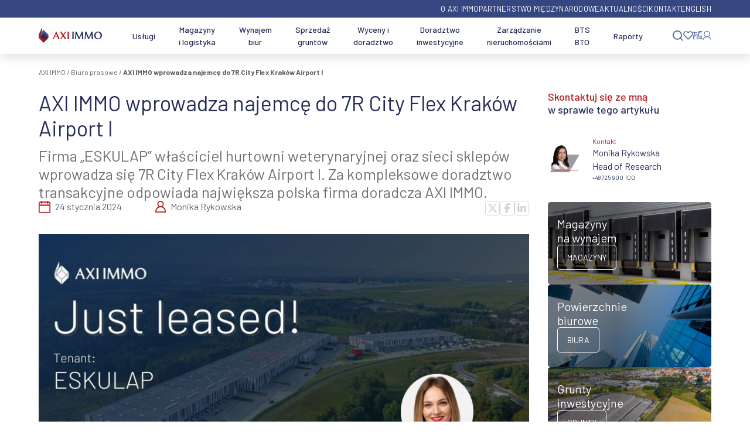

--- FILE ---
content_type: text/html; charset=UTF-8
request_url: https://www.axiimmo.com/informacje-prasowe/axi-immo-wprowadza-najemce-do-7r-city-flex-krakow-airport-i/
body_size: 57062
content:
<!DOCTYPE html>
<html lang="pl-PL"><head><style>img.lazy{min-height:1px}</style><link href="https://www.axiimmo.com/wp-content/plugins/w3-total-cache/pub/js/lazyload.min.js" as="script"><meta charset="UTF-8"><meta name="viewport" content="width=device-width, initial-scale=1"><meta http-equiv="content-type" content="text/html;charset=utf-8"><link rel="profile" href="https://gmpg.org/xfn/11"><link rel="preconnect" href="https://fonts.googleapis.com"><link rel="preconnect" href="https://fonts.gstatic.com" crossorigin><link rel="preload" as="style" onload="this.rel='stylesheet'" href="https://fonts.googleapis.com/css2?family=Barlow:wght@400;500;600;700&amp;display=swap"><link rel="preconnect" href="https://cdn-widget.callpage.io" crossorigin> <script>const scriptLoadTriggers=['mouseover','touchstart','click'];</script>  <script>var gtmLoaded=0;loadGTM=()=>{if(gtmLoaded)
return;gtmLoaded=1;(function(w,d,s,l,i){w[l]=w[l]||[];w[l].push({'gtm.start':new Date().getTime(),event:'gtm.js'});var f=d.getElementsByTagName(s)[0],j=d.createElement(s),dl=l!='dataLayer'?'&l='+l:'';j.async=true;j.defer=true;j.src='https://www.googletagmanager.com/gtm.js?id='+i+dl;f.parentNode.insertBefore(j,f);})(window,document,'script','dataLayer','GTM-KS768L');}
document.addEventListener("DOMContentLoaded",()=>{setTimeout(()=>{loadGTM();},7800);});const loadGtmOnEvent=function(event){setTimeout(()=>{loadGTM();},50);scriptLoadTriggers.forEach((eventName)=>{document.removeEventListener(eventName,loadGtmOnEvent);});}
scriptLoadTriggers.forEach((eventName)=>{document.addEventListener(eventName,loadGtmOnEvent);});</script> 
 <script>var loadBabel=function(url,callback){var script=document.createElement('script');script.async=true;if(script.readyState){script.onreadystatechange=function(){if(script.readyState=='loaded'||script.readyState=='complete'){script.onreadystatechange=null;callback(window,document);}};}else{script.onload=function(){callback(window,document);};}
script.src=url;document.head.appendChild(script);};var getCookie=function(cname){var objToday=new Date();var version=objToday.toISOString().split('T')[0].split('-').join('');var name=cname+'=';var decodedCookie=decodeURIComponent(document.cookie);var cookieArray=decodedCookie.split(';');for(var i=0;i<cookieArray.length;i++){var cookie=cookieArray[i];cookie=cookie.trim();if(cookie.indexOf(name)==0){return cookie.substring(name.length,cookie.length);}}
return version;};var loadWidget=function(window,document){var __cp={"id":"NSpW4dqcTNg_l5eJPvnoOSwB1-G5cJ62VmlH_A2mLtg","version":"1.1"};var cp=document.createElement('script');cp.type='text/javascript';cp.async=true;cp.defer=true;cp.src="++cdn-widget.callpage.io+build+js+callpage.js".replace(/[+]/g,'/').replace(/[=]/g,'.')+'?v='+getCookie('callpage-widget-version');var s=document.getElementsByTagName('script')[0];s.parentNode.insertBefore(cp,s);if(window.callpage){alert('You could have only 1 CallPage code on your website!');}else{window.callpage=function(method){if(method=='__getQueue'){return this.methods;}else if(method){if(typeof window.callpage.execute==='function'){return window.callpage.execute.apply(this,arguments);}else{(this.methods=this.methods||[]).push({arguments:arguments,});}}};window.callpage.__cp=__cp;window.callpage('api.button.autoshow');}};var callpageLoaded=0;document.addEventListener("DOMContentLoaded",()=>{setTimeout(()=>{if(callpageLoaded)
return;callpageLoaded=1;loadBabel('https://cdnjs.cloudflare.com/ajax/libs/babel-polyfill/6.26.0/polyfill.min.js',function(){return loadWidget(window,document);});},8000);});const loadCallpageOnEvent=function(){if(callpageLoaded)
return;callpageLoaded=1;setTimeout(()=>{loadBabel('https://cdnjs.cloudflare.com/ajax/libs/babel-polyfill/6.26.0/polyfill.min.js',function(){return loadWidget(window,document);});},100);scriptLoadTriggers.forEach((eventName)=>{document.removeEventListener(eventName,loadCallpageOnEvent);});}
scriptLoadTriggers.forEach((eventName)=>{document.addEventListener(eventName,loadCallpageOnEvent);});</script>  <script>window.dataLayer=window.dataLayer||[];function gtag(){dataLayer.push(arguments);}
const loadCookiebot=function(){gtag("consent","default",{ad_personalization:"denied",ad_storage:"denied",ad_user_data:"denied",analytics_storage:"denied",functionality_storage:"denied",personalization_storage:"denied",security_storage:"granted",wait_for_update:500,});gtag("set","ads_data_redaction",true);gtag("set","url_passthrough",true);var cbp=document.createElement('script');cbp.type='text/javascript';cbp.async=true;cbp.defer=true;cbp.dataset.cbid="7c7824c2-a279-4c9f-a102-482f55cdf109";cbp.dataset.culture="PL";cbp.dataset.blockingmode="auto";cbp.src="++consent.cookiebot.com+uc.js".replace(/[+]/g,'/').replace(/[=]/g,'.');var s=document.getElementsByTagName('script')[0];s.parentNode.insertBefore(cbp,s);}
var cookiebotLoaded=0;document.addEventListener("DOMContentLoaded",()=>{setTimeout(()=>{if(cookiebotLoaded)
return;cookiebotLoaded=1;loadCookiebot();},7800);});const loadCookiebotOnEvent=function(event){if(cookiebotLoaded)
return;cookiebotLoaded=1;setTimeout(()=>{loadCookiebot();},10);scriptLoadTriggers.forEach((eventName)=>{document.removeEventListener(eventName,loadCookiebotOnEvent);});}
scriptLoadTriggers.forEach((eventName)=>{document.addEventListener(eventName,loadCookiebotOnEvent);});</script>  <script>var _smid='vkjwlzmg2vdr8330';const loadSalesmanago=function(){(function(w,r,a,sm,s){w['SalesmanagoObject']=r;w[r]=w[r]||function(){(w[r].q=w[r].q||[]).push(arguments)};sm=document.createElement('script');sm.type='text/javascript';sm.async=true;sm.src=a;s=document.getElementsByTagName('script')[0];s.parentNode.insertBefore(sm,s);})(window,'sm','https://app2.salesmanago.pl/static/sm.js');}
var SalesmanagoLoaded=0;document.addEventListener("DOMContentLoaded",()=>{setTimeout(()=>{if(SalesmanagoLoaded)
return;SalesmanagoLoaded=1;loadSalesmanago();},7900);});const loadSalesmanagoOnEvent=function(event){if(SalesmanagoLoaded)
return;SalesmanagoLoaded=1;setTimeout(()=>{loadSalesmanago();},50);scriptLoadTriggers.forEach((eventName)=>{document.removeEventListener(eventName,loadSalesmanagoOnEvent);});}
scriptLoadTriggers.forEach((eventName)=>{document.addEventListener(eventName,loadSalesmanagoOnEvent);});</script>  <script>var scriptsAndStylesEmbedded=0;document.addEventListener("DOMContentLoaded",()=>{setTimeout(()=>{embedScriptsAndStyles();},10000);});dclEventFired=false;const embedScriptsAndStyles=()=>{if(scriptsAndStylesEmbedded)
return;document.querySelectorAll('[data-llhref]').forEach((elWIthHref)=>{if(elWIthHref.dataset.llhref){elWIthHref.href=elWIthHref.dataset.llhref;elWIthHref.dataset.llhref='';}});document.querySelectorAll('[data-llsrc]').forEach((elWIthSrc)=>{if(elWIthSrc.dataset.llsrc){var script=elWIthSrc.cloneNode(true);script.src=elWIthSrc.dataset.llsrc;script.removeAttribute('data-llsrc');document.head.appendChild(script);elWIthSrc.remove();}});scriptsAndStylesEmbedded=1;setTimeout(()=>{if(!dclEventFired){console.log("dcl");}
dclEventFired=true;},1000);};const embedScriptsAndStylesOnEvent=function(event){if(scriptsAndStylesEmbedded)
return;setTimeout(()=>{embedScriptsAndStyles();},50);scriptLoadTriggers.forEach((eventName)=>{document.removeEventListener(eventName,embedScriptsAndStyles);});}
scriptLoadTriggers.forEach((eventName)=>{document.addEventListener(eventName,embedScriptsAndStylesOnEvent);});</script> <meta name="robots" content="index, follow, max-image-preview:large, max-snippet:-1, max-video-preview:-1"><link rel="alternate" href="https://www.axiimmo.com/informacje-prasowe/axi-immo-wprowadza-najemce-do-7r-city-flex-krakow-airport-i/" hreflang="pl"><link rel="alternate" href="https://www.axiimmo.com/en/press-release/axi-immo-moves-tenant-to-7r-city-flex-krakow-airport-i/" hreflang="en"><title>AXI IMMO wprowadza najemcę do 7R City Flex Kraków Airport I - AXI IMMO</title><meta name="description" content="AXI IMMO wprowadza najemcę do 7R City Flex Kraków Airport I Firma „ESKULAP” właściciel hurtowni weterynaryjnej oraz sieci sklepów wprowadza się 7R City Flex Kraków Airport I. Za kompleksowe doradztwo transakcyjne odpowiada największa polska firma doradcza AXI IMMO."><link rel="canonical" href="https://www.axiimmo.com/informacje-prasowe/axi-immo-wprowadza-najemce-do-7r-city-flex-krakow-airport-i/"><meta property="og:locale" content="pl_PL"><meta property="og:locale:alternate" content="en_GB"><meta property="og:type" content="article"><meta property="og:title" content="AXI IMMO wprowadza najemcę do 7R City Flex Kraków Airport I"><meta property="og:description" content="Firma „ESKULAP” właściciel hurtowni weterynaryjnej oraz sieci sklepów wprowadza się 7R City Flex Kraków Airport I. Za kompleksowe doradztwo transakcyjne odpowiada największa polska firma doradcza AXI IMMO."><meta property="og:url" content="https://www.axiimmo.com/informacje-prasowe/axi-immo-wprowadza-najemce-do-7r-city-flex-krakow-airport-i/"><meta property="og:site_name" content="AXI IMMO"><meta property="article:publisher" content="https://www.facebook.com/axiimmo/"><meta property="article:published_time" content="2024-01-24T12:23:00+00:00"><meta property="article:modified_time" content="2024-02-03T13:29:27+00:00"><meta property="og:image" content="https://www.axiimmo.com/wp-content/uploads/2024/02/slajder-eskulap-7r-axi-immo.jpg"><meta property="og:image:width" content="840"><meta property="og:image:height" content="425"><meta property="og:image:type" content="image/jpeg"><meta name="author" content="Monika Rykowska"><meta name="twitter:card" content="summary_large_image"><meta name="twitter:creator" content="@axiimmo"><meta name="twitter:site" content="@axiimmo"><meta name="twitter:label1" content="Napisane przez"><meta name="twitter:data1" content="Monika Rykowska"><meta name="twitter:label2" content="Szacowany czas czytania"><meta name="twitter:data2" content="3 minuty"> <script type="application/ld+json" class="yoast-schema-graph">{"@context":"https://schema.org","@graph":[{"@type":"NewsArticle","@id":"https://www.axiimmo.com/informacje-prasowe/axi-immo-wprowadza-najemce-do-7r-city-flex-krakow-airport-i/#article","isPartOf":{"@id":"https://www.axiimmo.com/informacje-prasowe/axi-immo-wprowadza-najemce-do-7r-city-flex-krakow-airport-i/"},"author":{"name":"Monika Rykowska","@id":"https://www.axiimmo.com/#/schema/person/9369dc1696c1a47fb06bcec4c5d26937"},"headline":"AXI IMMO wprowadza najemcę do 7R City Flex Kraków Airport I","datePublished":"2024-01-24T12:23:00+00:00","dateModified":"2024-02-03T13:29:27+00:00","mainEntityOfPage":{"@id":"https://www.axiimmo.com/informacje-prasowe/axi-immo-wprowadza-najemce-do-7r-city-flex-krakow-airport-i/"},"wordCount":546,"commentCount":0,"publisher":{"@id":"https://www.axiimmo.com/#organization"},"image":{"@id":"https://www.axiimmo.com/informacje-prasowe/axi-immo-wprowadza-najemce-do-7r-city-flex-krakow-airport-i/#primaryimage"},"thumbnailUrl":"https://www.axiimmo.com/wp-content/uploads/2024/02/slajder-eskulap-7r-axi-immo.jpg","articleSection":["Biuro prasowe"],"inLanguage":"pl-PL","potentialAction":[{"@type":"CommentAction","name":"Comment","target":["https://www.axiimmo.com/informacje-prasowe/axi-immo-wprowadza-najemce-do-7r-city-flex-krakow-airport-i/#respond"]}],"copyrightYear":"2024","copyrightHolder":{"@id":"https://www.axiimmo.com/#organization"}},{"@type":["WebPage","ItemPage"],"@id":"https://www.axiimmo.com/informacje-prasowe/axi-immo-wprowadza-najemce-do-7r-city-flex-krakow-airport-i/","url":"https://www.axiimmo.com/informacje-prasowe/axi-immo-wprowadza-najemce-do-7r-city-flex-krakow-airport-i/","name":"AXI IMMO wprowadza najemcę do 7R City Flex Kraków Airport I - AXI IMMO","isPartOf":{"@id":"https://www.axiimmo.com/#website"},"primaryImageOfPage":{"@id":"https://www.axiimmo.com/informacje-prasowe/axi-immo-wprowadza-najemce-do-7r-city-flex-krakow-airport-i/#primaryimage"},"image":{"@id":"https://www.axiimmo.com/informacje-prasowe/axi-immo-wprowadza-najemce-do-7r-city-flex-krakow-airport-i/#primaryimage"},"thumbnailUrl":"https://www.axiimmo.com/wp-content/uploads/2024/02/slajder-eskulap-7r-axi-immo.jpg","datePublished":"2024-01-24T12:23:00+00:00","dateModified":"2024-02-03T13:29:27+00:00","description":"AXI IMMO wprowadza najemcę do 7R City Flex Kraków Airport I Firma „ESKULAP” właściciel hurtowni weterynaryjnej oraz sieci sklepów wprowadza się 7R City Flex Kraków Airport I. Za kompleksowe doradztwo transakcyjne odpowiada największa polska firma doradcza AXI IMMO.","breadcrumb":{"@id":"https://www.axiimmo.com/informacje-prasowe/axi-immo-wprowadza-najemce-do-7r-city-flex-krakow-airport-i/#breadcrumb"},"inLanguage":"pl-PL","potentialAction":[{"@type":"ReadAction","target":["https://www.axiimmo.com/informacje-prasowe/axi-immo-wprowadza-najemce-do-7r-city-flex-krakow-airport-i/"]}]},{"@type":"ImageObject","inLanguage":"pl-PL","@id":"https://www.axiimmo.com/informacje-prasowe/axi-immo-wprowadza-najemce-do-7r-city-flex-krakow-airport-i/#primaryimage","url":"https://www.axiimmo.com/wp-content/uploads/2024/02/slajder-eskulap-7r-axi-immo.jpg","contentUrl":"https://www.axiimmo.com/wp-content/uploads/2024/02/slajder-eskulap-7r-axi-immo.jpg","width":840,"height":425,"caption":"AXI IMMO wprowadza najemcę do 7R City Flex Kraków Airport I"},{"@type":"BreadcrumbList","@id":"https://www.axiimmo.com/informacje-prasowe/axi-immo-wprowadza-najemce-do-7r-city-flex-krakow-airport-i/#breadcrumb","itemListElement":[{"@type":"ListItem","position":1,"name":"AXI IMMO","item":"https://www.axiimmo.com/"},{"@type":"ListItem","position":2,"name":"Biuro prasowe","item":"https://www.axiimmo.com/informacje-prasowe/"},{"@type":"ListItem","position":3,"name":"AXI IMMO wprowadza najemcę do 7R City Flex Kraków Airport I"}]},{"@type":"WebSite","@id":"https://www.axiimmo.com/#website","url":"https://www.axiimmo.com/","name":"AXI IMMO Group","description":"Magazyny i hale, biura, grunty — nieruchomości komercyjne","publisher":{"@id":"https://www.axiimmo.com/#organization"},"alternateName":"AXI IMMO","potentialAction":[{"@type":"SearchAction","target":{"@type":"EntryPoint","urlTemplate":"https://www.axiimmo.com/?s={search_term_string}"},"query-input":{"@type":"PropertyValueSpecification","valueRequired":true,"valueName":"search_term_string"}}],"inLanguage":"pl-PL"},{"@type":["Organization","Place","RealEstateAgent"],"@id":"https://www.axiimmo.com/#organization","name":"AXI IMMO","url":"https://www.axiimmo.com/","logo":{"@id":"https://www.axiimmo.com/informacje-prasowe/axi-immo-wprowadza-najemce-do-7r-city-flex-krakow-airport-i/#local-main-organization-logo"},"image":{"@id":"https://www.axiimmo.com/informacje-prasowe/axi-immo-wprowadza-najemce-do-7r-city-flex-krakow-airport-i/#local-main-organization-logo"},"sameAs":["https://www.facebook.com/axiimmo/","https://x.com/axiimmo","https://pl.linkedin.com/company/axi-immo-group","https://www.youtube.com/channel/UCFiIlMkOrO4g-L2XAWNYnbQ","https://www.instagram.com/axiimmogroup"],"description":"AXI IMMO Group to największa polska agencja nieruchomości komercyjnych w Polsce i wiodąca firma doradcza świadcząca kompleksowe usługi pośrednictwa i doradztwa najmu, sprzedaży, inwestycji, zarządzania, wycen na rynku nieruchomości komercyjnych. AXI IMMO zapewnia profesjonalną obsługę na każdym etapie procesu związanego z obrotem nieruchomościami komercyjnymi tj. magazyny, centra logistyczne, dystrybucyjne, hale produkcyjne i przemysłowe, centra danych (Data Center), BTS, BTO, SBU, moduły biznesowe, SME, biura, powierzchnie biurowe, grunty inwestycyjne, PRS. Realizujemy projekty w Polsce i na świecie. Biura AXI IMMO znajdują się w Polsce: siedziba AXI IMMO w Warszawie, oddziły AXI IMMO w miastach Katowice, Łódź, Kraków, Wrocław, Gdańsk. W ramach partnerstwa międzynarodowego AXI IMMO należy do organizacji zrzeszających najlepszych specjalistów branży nieruchomości komercyjnych na świecie, współpracuje z Carter Jonas, PRAXI VALUATIONS, IRELS, PINK (Polska Izba Nieruchomości Komercyjnych), a pracownicy są członkami stowarzyszeń SIOR i RICS. AXI IMMO Group is the biggest Polish commercial real estate agency & leading consulting firm in Poland commercial real estate market provides comprehensive commercial real estate lease, sale, investing, valuation, & managing services. AXI IMMO offers competent support throughout the commercial real estate process in Poland and abroad to Polish and foreign firms on leasing, selling, managing, valuing logistics, industrial warehouses, distribution centres, production/factory halls, Data Centres, BTS, BTO, SBUs, SMEs, office spaces, investment land, PRS, & investment consultancy. AXI IMMO has offices in Poland: headquarter in Warsaw, branches in Katowice, Łódź, Kraków, Wrocław, Gdańsk. AXI IMMO, as part of the international partnership belongs to the organizations & the best commercial real estate industry specialists in the world: Carter Jonas, Praxi Valuations, Irels, Pink. Employees are members of SIOR, RICS.","legalName":"Axi Immo Group Sp. z o.o.","foundingDate":"2009-03-05","numberOfEmployees":{"@type":"QuantitativeValue","minValue":"51","maxValue":"200"},"publishingPrinciples":"https://www.axiimmo.com/o-axi-immo/","ownershipFundingInfo":"https://www.axiimmo.com/o-axi-immo/","actionableFeedbackPolicy":"https://www.axiimmo.com/polityka-prywatnosci/","address":{"@id":"https://www.axiimmo.com/informacje-prasowe/axi-immo-wprowadza-najemce-do-7r-city-flex-krakow-airport-i/#local-main-place-address"},"geo":{"@type":"GeoCoordinates","latitude":"52.2346867","longitude":"20.9992753"},"telephone":["+48 22 111 000 1","+48 725 300 600"],"contactPoint":{"@type":"ContactPoint","telephone":"+48 22 111 000 1","email":"office@axiimmo.com"},"openingHoursSpecification":[{"@type":"OpeningHoursSpecification","dayOfWeek":["Monday","Tuesday","Wednesday","Thursday","Friday"],"opens":"09:00","closes":"17:00"},{"@type":"OpeningHoursSpecification","dayOfWeek":["Saturday","Sunday"],"opens":"00:00","closes":"00:00"}],"email":"office@axiimmo.com","areaServed":"Polska, Europa","taxID":"525-24-38-017"},{"@type":"Person","@id":"https://www.axiimmo.com/#/schema/person/9369dc1696c1a47fb06bcec4c5d26937","name":"Monika Rykowska","image":{"@type":"ImageObject","inLanguage":"pl-PL","@id":"https://www.axiimmo.com/#/schema/person/image/","url":"https://secure.gravatar.com/avatar/35b05a7756371c25907bf8a965e43d68cfb1b1b9d194d2cfd27b836d2c6dc9b4?s=96&d=mm&r=g","contentUrl":"https://secure.gravatar.com/avatar/35b05a7756371c25907bf8a965e43d68cfb1b1b9d194d2cfd27b836d2c6dc9b4?s=96&d=mm&r=g","caption":"Monika Rykowska"}},{"@type":"PostalAddress","@id":"https://www.axiimmo.com/informacje-prasowe/axi-immo-wprowadza-najemce-do-7r-city-flex-krakow-airport-i/#local-main-place-address","streetAddress":"ul. Twarda 18","addressLocality":"Warszawa","postalCode":"00-105","addressRegion":"mazowiecke","addressCountry":"PL"},{"@type":"ImageObject","inLanguage":"pl-PL","@id":"https://www.axiimmo.com/informacje-prasowe/axi-immo-wprowadza-najemce-do-7r-city-flex-krakow-airport-i/#local-main-organization-logo","url":"https://www.axiimmo.com/wp-content/uploads/2025/10/axiimmo_logo_poziom-scaled.jpg","contentUrl":"https://www.axiimmo.com/wp-content/uploads/2025/10/axiimmo_logo_poziom-scaled.jpg","width":2560,"height":1703,"caption":"AXI IMMO"}]}</script> <meta name="geo.placename" content="Warszawa"><meta name="geo.position" content="52.2346867;20.9992753"><meta name="geo.region" content="Polska"><link rel="dns-prefetch" href="//www.googletagmanager.com"><style>.lazyload,.lazyloading{max-width:100%}</style><style id="wp-img-auto-sizes-contain-inline-css">img:is([sizes=auto i],[sizes^="auto," i]){contain-intrinsic-size:3000px 1500px}</style><style id="wp-block-library-inline-css">/*<![CDATA[*/:root{--wp-block-synced-color:#7a00df;--wp-block-synced-color--rgb:122,0,223;--wp-bound-block-color:var(--wp-block-synced-color);--wp-editor-canvas-background:#ddd;--wp-admin-theme-color:#007cba;--wp-admin-theme-color--rgb:0,124,186;--wp-admin-theme-color-darker-10:#006ba1;--wp-admin-theme-color-darker-10--rgb:0,107,160.5;--wp-admin-theme-color-darker-20:#005a87;--wp-admin-theme-color-darker-20--rgb:0,90,135;--wp-admin-border-width-focus:2px}@media (min-resolution:192dpi){:root{--wp-admin-border-width-focus:1.5px}}.wp-element-button{cursor:pointer}:root .has-very-light-gray-background-color{background-color:#eee}:root .has-very-dark-gray-background-color{background-color:#313131}:root .has-very-light-gray-color{color:#eee}:root .has-very-dark-gray-color{color:#313131}:root .has-vivid-green-cyan-to-vivid-cyan-blue-gradient-background{background:linear-gradient(135deg,#00d084,#0693e3)}:root .has-purple-crush-gradient-background{background:linear-gradient(135deg,#34e2e4,#4721fb 50%,#ab1dfe)}:root .has-hazy-dawn-gradient-background{background:linear-gradient(135deg,#faaca8,#dad0ec)}:root .has-subdued-olive-gradient-background{background:linear-gradient(135deg,#fafae1,#67a671)}:root .has-atomic-cream-gradient-background{background:linear-gradient(135deg,#fdd79a,#004a59)}:root .has-nightshade-gradient-background{background:linear-gradient(135deg,#330968,#31cdcf)}:root .has-midnight-gradient-background{background:linear-gradient(135deg,#020381,#2874fc)}:root{--wp--preset--font-size--normal:16px;--wp--preset--font-size--huge:42px}.has-regular-font-size{font-size:1em}.has-larger-font-size{font-size:2.625em}.has-normal-font-size{font-size:var(--wp--preset--font-size--normal)}.has-huge-font-size{font-size:var(--wp--preset--font-size--huge)}.has-text-align-center{text-align:center}.has-text-align-left{text-align:left}.has-text-align-right{text-align:right}.has-fit-text{white-space:nowrap!important}#end-resizable-editor-section{display:none}.aligncenter{clear:both}.items-justified-left{justify-content:flex-start}.items-justified-center{justify-content:center}.items-justified-right{justify-content:flex-end}.items-justified-space-between{justify-content:space-between}.screen-reader-text{border:0;clip-path:inset(50%);height:1px;margin:-1px;overflow:hidden;padding:0;position:absolute;width:1px;word-wrap:normal!important}.screen-reader-text:focus{background-color:#ddd;clip-path:none;color:#444;display:block;font-size:1em;height:auto;left:5px;line-height:normal;padding:15px
23px 14px;text-decoration:none;top:5px;width:auto;z-index:100000}html :where(.has-border-color){border-style:solid}html :where([style*=border-top-color]){border-top-style:solid}html :where([style*=border-right-color]){border-right-style:solid}html :where([style*=border-bottom-color]){border-bottom-style:solid}html :where([style*=border-left-color]){border-left-style:solid}html :where([style*=border-width]){border-style:solid}html :where([style*=border-top-width]){border-top-style:solid}html :where([style*=border-right-width]){border-right-style:solid}html :where([style*=border-bottom-width]){border-bottom-style:solid}html :where([style*=border-left-width]){border-left-style:solid}html :where(img[class*=wp-image-]){height:auto;max-width:100%}:where(figure){margin:0
0 1em}html :where(.is-position-sticky){--wp-admin--admin-bar--position-offset:var(--wp-admin--admin-bar--height,0px)}@media screen and (max-width:600px){html:where(.is-position-sticky){--wp-admin--admin-bar--position-offset:0px}}/*]]>*/</style><style id="wp-block-heading-inline-css">h1:where(.wp-block-heading).has-background,h2:where(.wp-block-heading).has-background,h3:where(.wp-block-heading).has-background,h4:where(.wp-block-heading).has-background,h5:where(.wp-block-heading).has-background,h6:where(.wp-block-heading).has-background{padding:1.25em 2.375em}h1.has-text-align-left[style*=writing-mode]:where([style*=vertical-lr]),h1.has-text-align-right[style*=writing-mode]:where([style*=vertical-rl]),h2.has-text-align-left[style*=writing-mode]:where([style*=vertical-lr]),h2.has-text-align-right[style*=writing-mode]:where([style*=vertical-rl]),h3.has-text-align-left[style*=writing-mode]:where([style*=vertical-lr]),h3.has-text-align-right[style*=writing-mode]:where([style*=vertical-rl]),h4.has-text-align-left[style*=writing-mode]:where([style*=vertical-lr]),h4.has-text-align-right[style*=writing-mode]:where([style*=vertical-rl]),h5.has-text-align-left[style*=writing-mode]:where([style*=vertical-lr]),h5.has-text-align-right[style*=writing-mode]:where([style*=vertical-rl]),h6.has-text-align-left[style*=writing-mode]:where([style*=vertical-lr]),h6.has-text-align-right[style*=writing-mode]:where([style*=vertical-rl]){rotate:180deg}</style><style id="wp-block-quote-inline-css">.wp-block-quote{box-sizing:border-box;overflow-wrap:break-word}.wp-block-quote.is-large:where(:not(.is-style-plain)),.wp-block-quote.is-style-large:where(:not(.is-style-plain)){margin-bottom:1em;padding:0
1em}.wp-block-quote.is-large:where(:not(.is-style-plain)) p,.wp-block-quote.is-style-large:where(:not(.is-style-plain)) p{font-size:1.5em;font-style:italic;line-height:1.6}.wp-block-quote.is-large:where(:not(.is-style-plain)) cite,.wp-block-quote.is-large:where(:not(.is-style-plain)) footer,.wp-block-quote.is-style-large:where(:not(.is-style-plain)) cite,.wp-block-quote.is-style-large:where(:not(.is-style-plain)) footer{font-size:1.125em;text-align:right}.wp-block-quote>cite{display:block}</style><style id="global-styles-inline-css">/*<![CDATA[*/:root{--wp--preset--aspect-ratio--square:1;--wp--preset--aspect-ratio--4-3:4/3;--wp--preset--aspect-ratio--3-4:3/4;--wp--preset--aspect-ratio--3-2:3/2;--wp--preset--aspect-ratio--2-3:2/3;--wp--preset--aspect-ratio--16-9:16/9;--wp--preset--aspect-ratio--9-16:9/16;--wp--preset--color--black:#000;--wp--preset--color--cyan-bluish-gray:#abb8c3;--wp--preset--color--white:#fff;--wp--preset--color--pale-pink:#f78da7;--wp--preset--color--vivid-red:#cf2e2e;--wp--preset--color--luminous-vivid-orange:#ff6900;--wp--preset--color--luminous-vivid-amber:#fcb900;--wp--preset--color--light-green-cyan:#7bdcb5;--wp--preset--color--vivid-green-cyan:#00d084;--wp--preset--color--pale-cyan-blue:#8ed1fc;--wp--preset--color--vivid-cyan-blue:#0693e3;--wp--preset--color--vivid-purple:#9b51e0;--wp--preset--gradient--vivid-cyan-blue-to-vivid-purple:linear-gradient(135deg,rgb(6,147,227) 0%,rgb(155,81,224) 100%);--wp--preset--gradient--light-green-cyan-to-vivid-green-cyan:linear-gradient(135deg,rgb(122,220,180) 0%,rgb(0,208,130) 100%);--wp--preset--gradient--luminous-vivid-amber-to-luminous-vivid-orange:linear-gradient(135deg,rgb(252,185,0) 0%,rgb(255,105,0) 100%);--wp--preset--gradient--luminous-vivid-orange-to-vivid-red:linear-gradient(135deg,rgb(255,105,0) 0%,rgb(207,46,46) 100%);--wp--preset--gradient--very-light-gray-to-cyan-bluish-gray:linear-gradient(135deg,rgb(238,238,238) 0%,rgb(169,184,195) 100%);--wp--preset--gradient--cool-to-warm-spectrum:linear-gradient(135deg,rgb(74,234,220) 0%,rgb(151,120,209) 20%,rgb(207,42,186) 40%,rgb(238,44,130) 60%,rgb(251,105,98) 80%,rgb(254,248,76) 100%);--wp--preset--gradient--blush-light-purple:linear-gradient(135deg,rgb(255,206,236) 0%,rgb(152,150,240) 100%);--wp--preset--gradient--blush-bordeaux:linear-gradient(135deg,rgb(254,205,165) 0%,rgb(254,45,45) 50%,rgb(107,0,62) 100%);--wp--preset--gradient--luminous-dusk:linear-gradient(135deg,rgb(255,203,112) 0%,rgb(199,81,192) 50%,rgb(65,88,208) 100%);--wp--preset--gradient--pale-ocean:linear-gradient(135deg,rgb(255,245,203) 0%,rgb(182,227,212) 50%,rgb(51,167,181) 100%);--wp--preset--gradient--electric-grass:linear-gradient(135deg,rgb(202,248,128) 0%,rgb(113,206,126) 100%);--wp--preset--gradient--midnight:linear-gradient(135deg,rgb(2,3,129) 0%,rgb(40,116,252) 100%);--wp--preset--font-size--small:13px;--wp--preset--font-size--medium:20px;--wp--preset--font-size--large:36px;--wp--preset--font-size--x-large:42px;--wp--preset--spacing--20:0.44rem;--wp--preset--spacing--30:0.67rem;--wp--preset--spacing--40:1rem;--wp--preset--spacing--50:1.5rem;--wp--preset--spacing--60:2.25rem;--wp--preset--spacing--70:3.38rem;--wp--preset--spacing--80:5.06rem;--wp--preset--shadow--natural:6px 6px 9px rgba(0, 0, 0, 0.2);--wp--preset--shadow--deep:12px 12px 50px rgba(0, 0, 0, 0.4);--wp--preset--shadow--sharp:6px 6px 0px rgba(0, 0, 0, 0.2);--wp--preset--shadow--outlined:6px 6px 0px -3px rgb(255, 255, 255), 6px 6px rgb(0, 0, 0);--wp--preset--shadow--crisp:6px 6px 0px rgb(0, 0, 0)}:where(.is-layout-flex){gap:0.5em}:where(.is-layout-grid){gap:0.5em}body .is-layout-flex{display:flex}.is-layout-flex{flex-wrap:wrap;align-items:center}.is-layout-flex>:is(*,div){margin:0}body .is-layout-grid{display:grid}.is-layout-grid>:is(*,div){margin:0}:where(.wp-block-columns.is-layout-flex){gap:2em}:where(.wp-block-columns.is-layout-grid){gap:2em}:where(.wp-block-post-template.is-layout-flex){gap:1.25em}:where(.wp-block-post-template.is-layout-grid){gap:1.25em}.has-black-color{color:var(--wp--preset--color--black) !important}.has-cyan-bluish-gray-color{color:var(--wp--preset--color--cyan-bluish-gray) !important}.has-white-color{color:var(--wp--preset--color--white) !important}.has-pale-pink-color{color:var(--wp--preset--color--pale-pink) !important}.has-vivid-red-color{color:var(--wp--preset--color--vivid-red) !important}.has-luminous-vivid-orange-color{color:var(--wp--preset--color--luminous-vivid-orange) !important}.has-luminous-vivid-amber-color{color:var(--wp--preset--color--luminous-vivid-amber) !important}.has-light-green-cyan-color{color:var(--wp--preset--color--light-green-cyan) !important}.has-vivid-green-cyan-color{color:var(--wp--preset--color--vivid-green-cyan) !important}.has-pale-cyan-blue-color{color:var(--wp--preset--color--pale-cyan-blue) !important}.has-vivid-cyan-blue-color{color:var(--wp--preset--color--vivid-cyan-blue) !important}.has-vivid-purple-color{color:var(--wp--preset--color--vivid-purple) !important}.has-black-background-color{background-color:var(--wp--preset--color--black) !important}.has-cyan-bluish-gray-background-color{background-color:var(--wp--preset--color--cyan-bluish-gray) !important}.has-white-background-color{background-color:var(--wp--preset--color--white) !important}.has-pale-pink-background-color{background-color:var(--wp--preset--color--pale-pink) !important}.has-vivid-red-background-color{background-color:var(--wp--preset--color--vivid-red) !important}.has-luminous-vivid-orange-background-color{background-color:var(--wp--preset--color--luminous-vivid-orange) !important}.has-luminous-vivid-amber-background-color{background-color:var(--wp--preset--color--luminous-vivid-amber) !important}.has-light-green-cyan-background-color{background-color:var(--wp--preset--color--light-green-cyan) !important}.has-vivid-green-cyan-background-color{background-color:var(--wp--preset--color--vivid-green-cyan) !important}.has-pale-cyan-blue-background-color{background-color:var(--wp--preset--color--pale-cyan-blue) !important}.has-vivid-cyan-blue-background-color{background-color:var(--wp--preset--color--vivid-cyan-blue) !important}.has-vivid-purple-background-color{background-color:var(--wp--preset--color--vivid-purple) !important}.has-black-border-color{border-color:var(--wp--preset--color--black) !important}.has-cyan-bluish-gray-border-color{border-color:var(--wp--preset--color--cyan-bluish-gray) !important}.has-white-border-color{border-color:var(--wp--preset--color--white) !important}.has-pale-pink-border-color{border-color:var(--wp--preset--color--pale-pink) !important}.has-vivid-red-border-color{border-color:var(--wp--preset--color--vivid-red) !important}.has-luminous-vivid-orange-border-color{border-color:var(--wp--preset--color--luminous-vivid-orange) !important}.has-luminous-vivid-amber-border-color{border-color:var(--wp--preset--color--luminous-vivid-amber) !important}.has-light-green-cyan-border-color{border-color:var(--wp--preset--color--light-green-cyan) !important}.has-vivid-green-cyan-border-color{border-color:var(--wp--preset--color--vivid-green-cyan) !important}.has-pale-cyan-blue-border-color{border-color:var(--wp--preset--color--pale-cyan-blue) !important}.has-vivid-cyan-blue-border-color{border-color:var(--wp--preset--color--vivid-cyan-blue) !important}.has-vivid-purple-border-color{border-color:var(--wp--preset--color--vivid-purple) !important}.has-vivid-cyan-blue-to-vivid-purple-gradient-background{background:var(--wp--preset--gradient--vivid-cyan-blue-to-vivid-purple) !important}.has-light-green-cyan-to-vivid-green-cyan-gradient-background{background:var(--wp--preset--gradient--light-green-cyan-to-vivid-green-cyan) !important}.has-luminous-vivid-amber-to-luminous-vivid-orange-gradient-background{background:var(--wp--preset--gradient--luminous-vivid-amber-to-luminous-vivid-orange) !important}.has-luminous-vivid-orange-to-vivid-red-gradient-background{background:var(--wp--preset--gradient--luminous-vivid-orange-to-vivid-red) !important}.has-very-light-gray-to-cyan-bluish-gray-gradient-background{background:var(--wp--preset--gradient--very-light-gray-to-cyan-bluish-gray) !important}.has-cool-to-warm-spectrum-gradient-background{background:var(--wp--preset--gradient--cool-to-warm-spectrum) !important}.has-blush-light-purple-gradient-background{background:var(--wp--preset--gradient--blush-light-purple) !important}.has-blush-bordeaux-gradient-background{background:var(--wp--preset--gradient--blush-bordeaux) !important}.has-luminous-dusk-gradient-background{background:var(--wp--preset--gradient--luminous-dusk) !important}.has-pale-ocean-gradient-background{background:var(--wp--preset--gradient--pale-ocean) !important}.has-electric-grass-gradient-background{background:var(--wp--preset--gradient--electric-grass) !important}.has-midnight-gradient-background{background:var(--wp--preset--gradient--midnight) !important}.has-small-font-size{font-size:var(--wp--preset--font-size--small) !important}.has-medium-font-size{font-size:var(--wp--preset--font-size--medium) !important}.has-large-font-size{font-size:var(--wp--preset--font-size--large) !important}.has-x-large-font-size{font-size:var(--wp--preset--font-size--x-large) !important}/*]]>*/</style><style id="classic-theme-styles-inline-css">/*! This file is auto-generated */
.wp-block-button__link{color:#fff;background-color:#32373c;border-radius:9999px;box-shadow:none;text-decoration:none;padding:calc(.667em + 2px) calc(1.333em + 2px);font-size:1.125em}.wp-block-file__button{background:#32373c;color:#fff;text-decoration:none}</style><link rel="stylesheet" href="https://www.axiimmo.com/wp-content/cache/minify/fe9b4.css" media="all"> <script src="https://www.axiimmo.com/wp-content/cache/minify/9f2d1.js?v=3" defer></script> <script src="https://www.axiimmo.com/wp-content/cache/minify/d52ed.js?v=3" defer></script> <script id="bodhi_svg_inline-js-extra">var svgSettings={"skipNested":""};</script> <script src="https://www.axiimmo.com/wp-content/cache/minify/7e038.js?v=3" defer></script> <script id="bodhi_svg_inline-js-after">cssTarget={"Bodhi":"img.style-svg","ForceInlineSVG":"style-svg"};ForceInlineSVGActive="false";frontSanitizationEnabled="on";</script> <script src="https://www.axiimmo.com/wp-content/cache/minify/50e48.js?v=3" defer></script> <script src="https://www.axiimmo.com/wp-content/cache/minify/e5726.js?v=3" defer></script> 
 <script src="https://www.googletagmanager.com/gtag/js?id=G-L0B3HMTMB0" id="google_gtagjs-js" async></script> <script id="google_gtagjs-js-after">window.dataLayer=window.dataLayer||[];function gtag(){dataLayer.push(arguments);}
gtag("set","linker",{"domains":["www.axiimmo.com"]});gtag("js",new Date());gtag("set","developer_id.dZTNiMT",true);gtag("config","G-L0B3HMTMB0",{"googlesitekit_post_type":"post"});</script> <script src="https://www.axiimmo.com/wp-content/cache/minify/ed5f4.js?v=3" defer></script> <meta name="generator" content="Site Kit by Google 1.170.0"> <script>document.documentElement.className=document.documentElement.className.replace('no-js','js');</script> <style>/*<![CDATA[*/.no-js
img.lazyload{display:none}figure.wp-block-image
img.lazyloading{min-width:150px}.lazyload,.lazyloading{--smush-placeholder-width:100px;--smush-placeholder-aspect-ratio:1/1;width:var(--smush-image-width, var(--smush-placeholder-width)) !important;aspect-ratio:var(--smush-image-aspect-ratio, var(--smush-placeholder-aspect-ratio)) !important}.lazyload,.lazyloading{opacity:0}.lazyloaded{opacity:1;transition:opacity 400ms;transition-delay:0ms}/*]]>*/</style><style>/*<![CDATA[*//*! normalize.css v8.0.1 | MIT License | github.com/necolas/normalize.css */
html{line-height:1.15;-webkit-text-size-adjust:100%}body{margin:0}main{display:block}hr{box-sizing:content-box;height:0;overflow:visible}pre{font-family:monospace,monospace;font-size:1em}abbr[title]{border-bottom:none;text-decoration:underline;text-decoration:underline dotted}b,strong{font-weight:bolder}code,kbd,samp{font-family:monospace,monospace;font-size:1em}small{font-size:80%}sub,sup{font-size:75%;line-height:0;position:relative;vertical-align:baseline}sub{bottom:-0.25em}sup{top:-0.5em}img{border-style:none}button,input,optgroup,select,textarea{font-family:inherit;font-size:100%;line-height:1.15;margin:0}button,input{overflow:visible}button,select{text-transform:none}button,[type=button],[type=reset],[type=submit]{-webkit-appearance:button}button::-moz-focus-inner,[type=button]::-moz-focus-inner,[type=reset]::-moz-focus-inner,[type=submit]::-moz-focus-inner{border-style:none;padding:0}button:-moz-focusring,[type=button]:-moz-focusring,[type=reset]:-moz-focusring,[type=submit]:-moz-focusring{outline:1px
dotted ButtonText}fieldset{padding:.325em}legend{box-sizing:border-box;color:inherit;display:table;max-width:100%;padding:0;white-space:normal}progress{vertical-align:baseline}textarea{overflow:auto}[type=checkbox],[type=radio]{box-sizing:border-box;padding:0}[type=number]::-webkit-inner-spin-button,[type=number]::-webkit-outer-spin-button{height:auto}[type=search]{-webkit-appearance:textfield;outline-offset:-2px}[type=search]::-webkit-search-decoration{-webkit-appearance:none}::-webkit-file-upload-button{-webkit-appearance:button;font:inherit}details{display:block}summary{display:list-item}template{display:none}[hidden]{display:none}h1{font-size:34px;line-height:1.2;font-weight:400}h2{font-size:28px;line-height:34px;font-weight:400}h3{font-size:25px;line-height:30px;font-weight:400}h4{font-size:18px;line-height:22px;font-weight:400}p{font-size:16px;line-height:19px;margin-bottom:1rem}strong{font-family:"Barlow",sans-serif}@keyframes fade-in{from{opacity:0}to{opacity:1}}.glide{position:relative;width:100%;box-sizing:border-box}.glide
*{box-sizing:inherit}.glide__track{overflow:hidden}.glide__slides{position:relative;width:100%;list-style:none;backface-visibility:hidden;transform-style:preserve-3d;touch-action:pan-Y;overflow:hidden;margin:0;padding:0;white-space:nowrap;display:flex;flex-wrap:nowrap;will-change:transform}.glide__slides--dragging{user-select:none}.glide__slide{width:100%;height:100%;flex-shrink:0;white-space:normal;user-select:none;-webkit-touch-callout:none;-webkit-tap-highlight-color:rgba(0,0,0,0)}.glide__slide
a{user-select:none;-webkit-user-drag:none;-moz-user-select:none;-ms-user-select:none}.glide__arrows{-webkit-touch-callout:none;user-select:none}.glide__bullets{-webkit-touch-callout:none;user-select:none}.glide--rtl{direction:rtl}.glide__arrow{position:absolute;display:block;top:50%;z-index:2;color:#fff;text-transform:uppercase;padding:9px
12px;background-color:rgba(0,0,0,0);border:2px
solid rgba(255,255,255,.5);border-radius:4px;box-shadow:0 .25em .5em 0 rgba(0,0,0,.1);text-shadow:0 .25em .5em rgba(0,0,0,.1);opacity:1;cursor:pointer;transition:opacity 150ms ease,border 300ms ease-in-out;transform:translateY(-50%);line-height:1}.glide__arrow:focus{outline:none}.glide__arrow:hover{border-color:#fff}.glide__arrow--left{left:2em}.glide__arrow--right{right:2em}.glide__arrow--disabled{opacity:.33}.glide__bullets{position:absolute;z-index:2;bottom:2em;left:50%;display:inline-flex;list-style:none;transform:translateX(-50%)}.glide__bullet{background-color:rgba(255,255,255,.5);width:9px;height:9px;padding:0;border-radius:50%;border:2px
solid rgba(0,0,0,0);transition:all 300ms ease-in-out;cursor:pointer;line-height:0;box-shadow:0 .25em .5em 0 rgba(0,0,0,.1);margin:0
.25em}.glide__bullet:focus{outline:none}.glide__bullet:hover,.glide__bullet:focus{border:2px
solid #fff;background-color:rgba(255,255,255,.5)}.glide__bullet--active{background-color:#fff}.glide--swipeable{cursor:grab;cursor:-moz-grab;cursor:-webkit-grab}.glide--dragging{cursor:grabbing;cursor:-moz-grabbing;cursor:-webkit-grabbing}.footer p,.footer
a{font-size:14px;line-height:17px}.footer .footer-heading{margin-bottom:1rem;font-size:18px;line-height:22px}.footer__inner{display:grid;grid-template-columns:4fr 3fr 4fr;grid-gap:4.5rem}@media(max-width: 992px){.footer__inner{grid-template-columns:1fr}}.footer__inner.container{padding:4rem 1rem}@media(max-width: 992px){.footer-newsletter{padding-bottom:80px}}@media(max-width: 560px){.footer-newsletter{padding-bottom:100px}}.footer-newsletter
form{display:flex;justify-content:flex-start;align-items:flex-start;flex-direction:column;gap:1.5rem}.footer-newsletter form
p{width:100%;margin-bottom:0;color:#606060}.footer-newsletter
label{color:#606060;font-size:11px;line-height:12px}.footer-newsletter input[type=checkbox]{margin-right:8px}.footer-newsletter input[type=email]{width:100%;max-width:100%;margin-bottom:1.5rem;padding:12px
20px;border:1px
solid #d3d3d3;border-radius:5px}.footer-newsletter input[type=submit]{display:inline-block;padding:12px
35px;background:#3e4f8c 0% 0% no-repeat padding-box !important;font-size:14px;line-height:17px;color:#fff !important;text-transform:uppercase;cursor:pointer;transition:.2s;border-radius:5px !important;border:1px
solid #3e4f8c}.footer-newsletter input[type=submit]:hover{color:#fff;box-shadow:0px 3px 10px rgba(0,0,0,.5019607843)}@media(max-width: 992px){.footer-newsletter input[type=submit]{padding:1rem}}@media(max-width: 768px){.footer-newsletter input[type=submit]{padding:1rem}}.footer-newsletter
h4{color:#252e56}.footer-newsletter .wpcf7-list-item{margin-bottom:1.5rem;margin-left:0}.footer-newsletter .wpcf7-acceptance
label{width:100%;max-width:100%}.footer-nav{display:flex;justify-content:flex-start;align-items:flex-start;flex-direction:column;gap:1.5rem}.footer-nav
h3{margin-bottom:1rem}.footer-nav
li{margin-bottom:8px}.footer-company-details{display:flex;justify-content:flex-start;align-items:flex-start;flex-direction:column;gap:1.5rem;color:#606060}.footer-company-details .custom-logo{max-width:244px;width:100%}.footer-company-details__partners{width:100%}.footer-company-details__partners-logos{width:100%;display:flex;justify-content:space-between;align-items:flex-end;flex-direction:row;gap:1rem}.footer-company-details__partners-logos
img{max-width:100px}.menu-btn{position:relative;z-index:5000;height:2em;cursor:pointer;transition:all .5s ease-in-out;overflow:hidden;background-color:rgba(0,0,0,0);border:none;display:flex;justify-content:center;align-items:center}.menu-btn__burger{width:25px;height:1px;background:#252e56;border-radius:0;transition:all .5s ease-in-out}@media(max-width: 768px){.menu-btn__burger{background:#252e56;width:25px;height:1px}}.menu-btn__burger::before,.menu-btn__burger::after{content:"";position:absolute;width:25px;height:1px;background:#252e56;border-radius:0;transition:all .5s ease-in-out;display:flex;justify-content:center;align-items:center}@media(max-width: 768px){.menu-btn__burger::before,.menu-btn__burger::after{width:25px;height:1px}}.menu-btn__burger::before{transform:translateY(-8px)}.menu-btn__burger::after{transform:translateY(8px)}.menu-btn.open .menu-btn__burger{transform:translateX(-50px);background:rgba(0,0,0,0);box-shadow:none}.menu-btn.open .menu-btn__burger::before{transform:rotate(45deg) translate(35px, -35px)}.menu-btn.open .menu-btn__burger::after{transform:rotate(-45deg) translate(35px, 35px)}.primary-menu>.nav-item>.nav-link{position:relative;display:inline-block;overflow:hidden;line-height:1}.primary-menu>.nav-item>.nav-link::after{position:absolute;left:0;bottom:0;margin:auto;content:"";width:0;height:5px;transition:all ease-in-out 250ms}body.admin-bar
.header{top:32px}@media screen and (max-width: 782px){body.admin-bar
.header{top:46px}}body.admin-bar .header.header--scroll .sub-nav{max-height:calc(100vh - 94px)}@media screen and (max-width: 782px){body.admin-bar .header.header--scroll .sub-nav{max-height:calc(100vh - 108px)}}body.admin-bar .header .sub-nav{max-height:calc(100vh - 124px)}@media screen and (max-width: 782px){body.admin-bar .header .sub-nav{max-height:calc(100vh - 138px)}}.header{position:fixed;top:0;left:0;right:0;background-color:#fff;box-shadow:0px 3px 20px rgba(0,0,0,.1607843137);transition:.2s;z-index:999}.header--active{background-color:#21294c}.header--active:not([data-theme=red]):not([data-theme=green]):not([data-theme=blue]) .site-logo--with-alt .nav__home-link:not(.nav__home-link--alt){display:none}.header--active:not([data-theme=red]):not([data-theme=green]):not([data-theme=blue]) .site-logo--with-alt .nav__home-link--alt{display:block}.header--active .nav__item>a,.header--active .user-menu__list
a{color:#fff}.header--active[data-theme=red],.header--active[data-theme=green],.header--active[data-theme=blue]{background-color:#fff}.header--active[data-theme=red] .nav__item>a,.header--active[data-theme=red] .user-menu__list a,.header--active[data-theme=green] .nav__item>a,.header--active[data-theme=green] .user-menu__list a,.header--active[data-theme=blue] .nav__item>a,.header--active[data-theme=blue] .user-menu__list
a{color:#252e56}.header--scroll{transition:.2s}@media(max-width: 992px){.header--scroll{transform:translateY(0)}}.header--scroll
.header__top{transition:.2s}.header--scroll .sub-nav{top:92px;max-height:calc(100vh - 62px);transition:.2s}.header__content{max-width:1680px;height:62px;margin:0
auto}.header__top{height:30px;background-color:#364681}.header__top
.container{height:100%}.header__top
ul{display:flex;align-items:center;justify-content:flex-end;height:100%;gap:2rem}.header__top
li{color:#fff;letter-spacing:.26px;text-transform:uppercase;font-size:13px;line-height:19px}@media(max-width: 768px){.odbitki
.header{position:static}}.nav{height:100%}.nav__menu{display:flex;align-items:center;flex-direction:row;gap:80px}.nav__menu--main-menu{width:100%;height:100%}@media(max-width: 992px){.nav__menu--main-menu{display:none}}.nav__menu--main-menu
ol{width:100%;height:100%}.nav__menu--mobile-menu{position:fixed;display:flex;align-items:center;justify-content:center;top:0;left:0;width:100%;height:100vh;background-color:#fff;transition:.5s;transform:translateY(-110%);z-index:9}@media(max-width: 992px){.nav__menu--mobile-menu.active{transform:translateY(0)}}.nav__list{display:flex;align-items:center}.nav__list--main-menu{justify-content:center}.nav__list--mobile-menu{flex-direction:column;gap:2rem}.nav__list--user-menu{display:flex;align-items:center;flex-shrink:0;gap:1rem}.nav__item{max-width:min-content;height:100%;text-align:center}.nav__item:hover{background-color:#ececec}.nav__item:hover>a{color:#252e56}.nav__item[data-nav-theme=red]:hover{background-color:#ab1b1c}.nav__item[data-nav-theme=green]:hover{background-color:#608333}.nav__item[data-nav-theme=blue]:hover{background-color:#364681}.nav__item[data-nav-theme=red]:hover>a,.nav__item[data-nav-theme=green]:hover>a,.nav__item[data-nav-theme=blue]:hover>a{color:#fff}.nav__item
a{color:#252e56}.nav__item a:hover{color:#252e56}.nav__item>a{position:relative;display:flex;align-items:center;height:100%;padding:0
20px;font-size:14px;font-weight:500;line-height:1.5}@media(max-width: 1200px){.nav__item>a{font-size:13px}}.nav__item--mobile
a{color:#252e56;font-family:"Barlow",sans-serif;font-size:32px}.nav__content{display:flex;align-items:center;width:100%;height:100%}.nav__start,.nav__end,.nav__hamburger{display:flex;align-items:center;min-width:min-content}@media(max-width: 992px){.nav__start,.nav__end,.nav__hamburger{flex:1}}@media(max-width: 560px){.nav__start,.nav__end,.nav__hamburger{flex-grow:initial}}.nav__hamburger{display:none;justify-content:flex-end;margin-left:20px}@media(max-width: 992px){.nav__hamburger{display:flex}}.nav__start{width:170px;padding-right:20px;z-index:100}.nav__main{display:flex;align-items:center;flex-grow:1;top:0;bottom:0;left:0;height:100%;margin:0;padding:0;z-index:10}@media(max-width: 1200px){.nav__main{padding:0
5px 0 10px}}@media(max-width: 992px){.nav__main{flex-grow:0;padding:0}}.nav__end{flex-shrink:0;justify-content:flex-end;margin-left:20px}@media(max-width: 992px){.nav__end{flex-grow:initial;margin:initial}}@media(max-width: 560px){.nav__end{margin-left:auto}}.site-logo--with-alt .nav__home-link--alt{display:none}.nav__home-link{display:inline-flex;align-items:center;justify-content:center;width:108px;max-width:100%;font-size:0;z-index:10}.nav__home-link>a{display:block;max-width:100%;height:100%;text-align:center;text-decoration:none;font-size:0}.nav__home-link>a:empty{display:none}.nav__home-link>a:hover{text-decoration:none}.nav__home-link
img{display:inline-block;width:auto;max-width:100%;height:auto;max-height:100%;margin:auto}.sub-nav{position:absolute;overflow:auto;top:92px;left:0;right:0;max-height:calc(100vh - 92px);padding:0;opacity:0;border:0;border-radius:0;background-color:#fff;text-align:left;transition:.4s;pointer-events:none}@media(max-width: 768px){.sub-nav{padding:3rem}}.sub-nav--mobile{position:static;display:none;margin:0;padding:0;opacity:1;transform:translateY(0)}.sub-nav--mobile
a{color:silver;text-transform:uppercase;font-family:"Eurostile Extended",sans-serif;font-size:20px;font-weight:900;line-height:47px}.sub-nav--mobile .sub-nav__item{margin-bottom:8px}.sub-nav
img{width:159px;height:112px;border-radius:4px;object-fit:cover;object-position:center}.sub-nav
a{color:#f7f7f7;text-decoration:none;text-transform:uppercase;font-size:12px;font-weight:400;line-height:16px}.sub-nav__list{display:flex;justify-content:space-evenly;align-items:baseline;flex-direction:row;gap:2rem}.sub-nav__item{display:flex;justify-content:center;align-items:center;flex-direction:column;gap:1rem;text-align:center}.sub-nav__inner{position:relative}.nav__item:hover .sub-nav{opacity:1;background-color:#ececec;transition:.3s;transform:translateY(0);pointer-events:auto}.nav__item[data-nav-theme=red]:hover .sub-nav{background-color:#ab1b1c}.nav__item[data-nav-theme=green]:hover .sub-nav{background-color:#608333}.nav__item[data-nav-theme=blue]:hover .sub-nav{background-color:#364681}.user-menu{color:#4a6194;font-size:12px;line-height:14px;z-index:999;flex-shrink:0}.user-menu
li{display:flex;justify-content:center;align-items:center;flex-direction:row;gap:.5rem;flex-shrink:0}.user-menu li
a{display:block;line-height:1;flex-shrink:0}.user-menu [data-count]{position:relative}.user-menu [data-count]::after{position:absolute;display:grid;bottom:0;right:0;width:17px;height:17px;content:attr(data-count);color:#fff;border-radius:5px;background-color:#b41c1e;box-shadow:0px 3px 6px rgba(0,0,0,.3019607843);font-size:10px;font-weight:700;line-height:9px;transform:translate(50%, 50%);place-items:center}.single:not(.single-post) .post__grid{margin-bottom:.75rem}.single:not(.single-post) .post__content{align-self:stretch;margin-bottom:2rem}.single:not(.single-post) .post__header{height:100%}.single:not(.single-post) .post__header
.offer__gallery{min-height:334px;height:100%;padding-bottom:2rem}.single:not(.single-post) .post__header .offer__gallery .glide,.single:not(.single-post) .post__header .offer__gallery .glide__track,.single:not(.single-post) .post__header .offer__gallery .glide__slides,.single:not(.single-post) .post__header .offer__gallery .glide__slide,.single:not(.single-post) .post__header .offer__gallery .glide__slide
img{height:100%}.single:not(.single-post) .post__header .offer__gallery
.glide__slide{position:relative}.single:not(.single-post) .post__header .offer__gallery .glide__slide
img{position:absolute;min-height:334px}.single:not(.single-post) .offer__gallery
.glide{height:100%}.post__grid{display:grid;grid-template-columns:3fr 1fr;grid-gap:2rem;align-items:start}@media(max-width: 992px){.post__grid{grid-template-columns:1fr}}.post__grid.container{margin-bottom:2rem}.post-aside--offer{margin-bottom:2rem}.post__aside-visitcards{display:flex;flex-direction:column;gap:1rem}@media(max-width: 992px){.post__aside-visitcards{flex-direction:row}}@media(max-width: 560px){.post__aside-visitcards{flex-direction:column}}.post__header{display:flex;justify-content:flex-start;align-items:flex-start;flex-direction:column;gap:1rem}.post__header
p{margin:0}.post__meta{display:flex;width:100%}.post__title-wrapper{display:inline}.post__title-wrapper
span{color:#b41c1e;font-size:inherit}.post__title-wrapper
.post__title{font-size:36px}.post__subtitle-wrapper
.post__subtitle{color:#606060;font-size:27px;font-weight:400}.post__exc{color:#707070;font-size:26px;font-weight:300;line-height:31px}.post__meta-wrapper{width:100%;display:flex;justify-content:space-between;align-items:baseline;flex-direction:row;gap:1rem}.post__meta{align-items:start;width:100%;display:grid;grid-template-columns:repeat(4, 1fr);grid-gap:2rem;color:#606060;font-size:16px;line-height:19px}@media(max-width: 768px){.post__meta{grid-template-columns:1fr 1fr}}.post__meta
i{padding-right:.5rem;color:#b41c1e}.post__meta-offer-shorts{display:flex;align-items:flex-start;flex-direction:row;gap:1rem}.post__meta-offer-shorts
label{display:block;color:#252e56;font-size:12px;line-height:14px}.post__meta-offer-shorts>div{display:flex;align-items:flex-start;flex-direction:column;gap:.25rem}.post__meta-offer-shorts--center{align-items:center}.post__meta-icon{display:inline-block;flex-shrink:0;width:32px;height:30px}.post__meta-icon
svg{width:100%;height:100%}.post__blocks,.post__relation{display:flex;justify-content:flex-start;align-items:flex-start;flex-direction:column;gap:1rem}.post__content{overflow:hidden;max-width:100%;margin-bottom:2rem}.post__offer-content{margin-top:2rem;display:grid;grid-template-columns:1fr 1fr;grid-gap:1rem}@media(max-width: 768px){.post__offer-content{grid-template-columns:1fr}.post__offer-content
section{grid-row:1}}.post__offer-content .post-thumbnail{margin:0}.post__offer-col--right{display:flex;justify-content:flex-start;align-items:flex-end;flex-direction:column;gap:1rem}.post__offer-controls{display:flex;justify-content:flex-end;align-items:flex-start;flex-direction:row;gap:5px}.post .offer-control{display:flex;align-items:center;justify-content:center;padding:8px
14px;color:#4a6194;border:1px
solid #4a6194;border-radius:5px;letter-spacing:0px;font-size:12px;gap:5px}.post .offer-control:hover{color:#fff;background-color:#4a6194}.post .offer-control:hover
svg{filter:brightness(0) invert(1)}.post .offer-control[data-favorite].favorite
path{fill:red}.post .offer-control[data-compare].compare
path{fill:red}.post .offer-control .offer-control__icon{display:block;width:16px;height:16px}.post .offer-control .offer-control__icon
svg{width:100%;height:100%}.post__tags.container{margin-bottom:2rem}.post .wp-block-quote{margin:1rem 0}.post .offer-question-link,.post .info-link{position:relative;display:inline-block;padding-bottom:7px;color:#ac2025;white-space:nowrap;text-decoration:none}.post .offer-question-link:hover,.post .info-link:hover{color:#851215}.post .offer-question-link:after,.post .info-link:after{position:absolute;display:block;bottom:0;left:0;width:100%;height:1px;content:"";background-color:currentColor}.post-thumbnail{margin:2rem 0}.post-thumbnail
img{max-width:100%;height:auto}.offer__meta{display:flex;align-items:center;flex-wrap:wrap;justify-content:space-between;width:100%;margin-bottom:1rem;gap:1rem}.offer__meta .offer-control{padding:4px
8px}.offer__gallery{width:100%;max-width:100%}.offer__description{margin:1.5rem 0 3rem}.offer__description-content{display:grid;grid-template-columns:repeat(2, 1fr);gap:3rem}.offer__description-paragraph
p{font-weight:700}.offer__description-advantages
li{margin-bottom:.5em}.offer__description-advantages li:last-child{margin-bottom:0}.offer__description-advantages li
p{display:inline-flex;margin-bottom:.5em}.offer__description-advantages li p:last-child{margin-bottom:0}.offer__description-advantages li p::before{box-sizing:border-box;width:9px;min-width:9px;height:9px;margin-top:.4em;margin-right:1rem;content:"";border:0;background-color:#b4231e}@media(max-width: 992px){.offer__description{margin-top:4rem}.offer__description-content{grid-template-columns:minmax(0, 1fr)}}.offer .offer__gallery
.glide__track{border-radius:8px}.offer .offer__gallery
.glide__bullets{position:static;left:0;transform:translateX(0);gap:2px}.offer .offer__gallery .glide [data-glide-el=controls]{position:absolute;display:flex;justify-content:space-between;top:50%;left:0;width:100%;cursor:pointer}.offer .offer__gallery .glide [data-glide-el=controls] button{display:grid;width:32px;height:32px;margin:0
1rem;border:none;border-radius:50%;background-color:#252e56;place-items:center}.offer .offer__gallery .glide [data-glide-el=controls] button
img{width:10px;height:auto;border-radius:0}.offer .offer__gallery .glide [data-glide-el=controls] button[data-glide-dir="<"]{transform:rotate(180deg)}.offer .offer__gallery
.glide__bullet{width:8px;height:8px;outline:solid #d3d3d3;outline-width:1px;outline-offset:1px;background-color:#ce2426}.offer .offer__gallery .glide__bullet.glide__bullet--active{background-color:#252e56}.offer .offer__gallery
img{display:block;width:100%;max-width:100%;height:100%;border-radius:8px;object-fit:cover;object-position:center}.info-logged{padding:4px;border:1px
solid #c7c400;border-radius:4px;background-color:#fcfbce;white-space:nowrap;font-size:12px;line-height:1}.compare-snackbar{position:relative;z-index:800}.compare-snackbar .compare-snackbar__text{color:inherit;font-size:14px}.compare-snackbar .compare-snackbar__text
a{color:#4e6190;text-decoration:underline}.compare-snackbar>.compare-snackbar__content{display:none !important}.map__content{width:100%;margin-bottom:32px;aspect-ratio:8/3}.post-aside{display:grid;grid-template-columns:1fr;grid-gap:2rem}@media(max-width: 992px){.post-aside{grid-template-columns:1fr 1fr;align-items:start}}@media(max-width: 560px){.post-aside{grid-template-columns:1fr}}.post-aside__heading{color:#252e56}.post-aside__heading
span{color:#b41c1e}@media(max-width: 992px){.post-aside--offer{grid-template-columns:1fr;align-items:start}}.socials
ul{display:flex;justify-content:flex-start;align-items:flex-start;flex-direction:row;gap:10px}.socials
a{display:flex;justify-content:center;align-items:center;flex-direction:row;gap:0;width:36px;height:36px;color:#d3d3d3;border:1px
solid #d3d3d3;border-radius:5px}.socials a
svg{display:block;width:75%;height:75%;fill:currentColor}.socials
i{font-size:1.1rem}.socials--share
a{width:25px;height:25px}.socials--share
i{font-size:1rem}.tags{display:flex;justify-content:flex-start;align-items:baseline;flex-direction:row;gap:1rem;font-size:14px;line-height:17px;color:#b41c1e;text-transform:capitalize}.category-list{margin-bottom:23px}.category-list
ul{padding:1rem}.category-list .button-list
li{padding:0}.category-list .button-list
a{display:block;padding:10px
35px}.category-list
li{color:#606060;border:1px
solid #d3d3d3}.category-list
li.current{color:#fff;border:1px
solid #fff;background-color:#252e56;pointer-events:none}.category-list--dark{background:#252e56 0% 0% no-repeat padding-box}.category-list--dark
li{color:#fff;border:1px
solid #fff}.category-list--tab
li{color:#fff;border:1px
solid #fff}.button-list{display:flex;justify-content:center;align-items:flex-start;flex-direction:row;gap:1rem;flex-wrap:wrap;padding:1rem}.button-list
li{padding:10px
35px;font-size:14px;line-height:17px;letter-spacing:.28px;border-radius:5px;text-transform:uppercase;text-align:center}.visitcard
.visitcard__content{display:grid;grid-template-columns:56px 1fr;grid-gap:1rem;align-items:center}.visitcard__image{overflow:hidden;width:56px;height:auto;aspect-ratio:1}.visitcard
img{width:100%;height:100%;object-fit:cover;object-position:center center}.visitcard
p{margin:4px}.visitcard__title{color:#b3181b;font-size:12px;line-height:14px}.visitcard__title:empty{display:none}.visitcard__name{color:#252e56;font-size:15px;line-height:18px}.visitcard__name:empty{display:none}.visitcard__position{color:#252e56}.visitcard__position:empty{display:none}.visitcard__phone{color:#252e56;font-size:10px;line-height:12px}.visitcard__phone:empty{display:none}.visitcard--single{width:100%;max-width:512px;padding:20px
0}.visitcard--single:first-child{padding-top:0}.visitcard--single
.visitcard__content{align-items:center;width:100%;display:grid;grid-template-columns:1fr 1fr;grid-gap:40px;max-width:100%;background-color:#f8f8f8}@media(max-width: 560px){.visitcard--single
.visitcard__content{grid-gap:10px}}.visitcard--single
.visitcard__body{padding:15px
10px 15px 0}.visitcard--single .visitcard__image-container{margin:-20px 0;justify-self:center;padding:0
12px 0 60px}@media(max-width: 560px){.visitcard--single .visitcard__image-container{padding:0
12px 0}}.visitcard--single
.visitcard__image{width:184px}@media(max-width: 560px){.visitcard--single
.visitcard__image{width:120px}}.visitcard--single
.visitcard__title{font-size:15px;line-height:20px}.visitcard--single
.visitcard__name{font-size:19px;line-height:23px}.visitcard--single
.visitcard__phone{font-size:15px;line-height:20px}.post-block{display:flex;justify-content:center;align-items:flex-start;flex-direction:column;gap:1rem;width:100%;min-height:141px;height:100%;padding:1.5rem 1rem;background-size:cover;background-position:center;background-repeat:no-repeat;border-radius:5px;mix-blend-mode:multiply}.post-block__title{max-width:90%;font-size:20px;line-height:24px;color:#fff}.post-block__link{display:inline-block;padding:12px
35px;background:rgba(0,0,0,0) 0% 0% no-repeat padding-box !important;font-size:14px;line-height:17px;color:#fff !important;text-transform:uppercase;cursor:pointer;transition:.2s;border-radius:5px !important;border:1px
solid #fff;padding:12px
1rem}.post-block__link:hover{color:#fff;box-shadow:0px 3px 10px rgba(0,0,0,.5019607843)}@media(max-width: 992px){.post-block__link{padding:1rem}}@media(max-width: 768px){.post-block__link{padding:1rem}}.post__content
h3{font-size:28px;line-height:1.2;color:#252e56}.post-content{display:flex;justify-content:flex-start;align-items:flex-start;flex-direction:column;gap:2rem}.post-content
*{width:100%}.post-content
.h3{font-size:25px;line-height:1.2;color:#252e56}.post-content
p{font-size:16px;line-height:19px;color:#606060}.post-content
ul{list-style-type:square;list-style-position:inside}.post-content
li{font-size:16px;line-height:19px;color:#606060}.post-content li::marker{font-size:22px;color:#252e56}.post-content .wp-block-quote{position:relative;width:100%}.post-content .wp-block-quote>*{max-width:568px;margin:0
auto}.post-content .wp-block-quote
p{padding:.5rem 0;font-size:21px;line-height:25px;font-style:italic;color:#b41c1e;text-align:center;quotes:"„" "“"}.post-content .wp-block-quote p::before,.post-content .wp-block-quote p::after{position:absolute;display:block;font-size:100px;font-weight:700;line-height:1}.post-content .wp-block-quote p::before{top:0;left:5%;content:open-quote;transform:translate(0%, -100%)}.post-content .wp-block-quote p::after{bottom:0;right:5%;content:close-quote;transform:translate(0%, 50%) rotate(180deg)}.post__relation-heading{font-size:1.5rem}.relation-block{width:100%;height:100%;padding:1rem 16px;border:1px
solid #d3d3d3;border-radius:5px}.relation-block__date{margin-bottom:0;font-size:10px;line-height:12px;color:#707070}.relation-block__category{padding:4px
22px;font-size:11px;line-height:13px;color:#606060;border:1px
solid #d3d3d3;border-radius:5px}.relation-block__meta{display:flex;align-items:center;gap:.25rem;flex-wrap:wrap;margin-bottom:1rem}.relation-block__meta
p{width:100%;margin-bottom:.5rem}.relation-block__title{max-width:204px;font-size:23px;line-height:1.2;color:#252e56}.phrases{margin-top:2rem;background:#252e56 0% 0% no-repeat padding-box;padding:4rem 0}.phrases__heading{color:#fff}.phrases
li{color:#fff;border:1px
solid #fff}.last-posts{padding:40px
0 32px;background:linear-gradient(to bottom, rgb(62, 79, 140) 50%, rgb(255, 255, 255) 50%)}.last-posts .section-title{color:#fff}.last-posts__sec{padding:2rem 0;background:#fff;background:linear-gradient(to bottom, rgb(62, 79, 140) 80%, rgb(255, 255, 255) 80%)}.last-posts__grid{display:grid;grid-template-columns:repeat(2, 1fr);grid-template-rows:repeat(3, 1fr);grid-gap:20px}@media(max-width: 992px){.last-posts__grid{grid-template-columns:1fr}}.last-posts__grid--uneven .last-posts-block:first-child{grid-column:1/2;grid-row:span 3;grid-template-columns:1fr}.last-posts__grid--uneven .last-posts-block:first-child
img{width:100%}.last-posts__grid--uneven .last-posts-block:first-child .last-posts-block__thumbnail{width:100%}.last-posts__grid--uneven .last-posts-block:first-child .last-posts-block__excerpt{display:block}.last-posts--full{padding:0
0 2rem 0}.last-posts--full
h2{margin-bottom:0;color:#fff;background-color:#3e4f8c}.last-posts--full .last-posts__sec{background:linear-gradient(0deg, rgb(255, 255, 255) 20%, rgb(62, 79, 140) 20%, rgb(62, 79, 140) 80%, rgb(62, 79, 140) 80%)}.last-posts .last-posts-block:first-child .last-posts-block__title{font-size:23px;line-height:1.2}.last-posts-block{position:relative;border:1px
solid #d3d3d3;border-radius:5px;background:#fff 0% 0% no-repeat padding-box;display:grid;grid-template-columns:1fr 1fr;grid-gap:0}@media(max-width: 992px){.last-posts-block{grid-template-columns:.45fr .55fr}}@media(max-width: 768px){.last-posts-block{grid-template-columns:.5fr .5fr}}@media(max-width: 560px){.last-posts-block{grid-column:1/2;grid-row:span 3;grid-template-columns:1fr;grid-template-rows:auto auto}}.last-posts-block__category{position:absolute;top:17px;left:-8px;padding:6px
13px;color:#707070;border-radius:5px;background:#f8f8f8 0% 0% no-repeat padding-box;font-size:11px;line-height:13px}.last-posts-block .last-posts-block__thumbnail{overflow:hidden;width:100%;min-height:182px;border-radius:5px 0 0 5px}@media(max-width: 768px){.last-posts-block .last-posts-block__thumbnail{width:100%}}@media(max-width: 560px){.last-posts-block .last-posts-block__thumbnail{min-height:0;border-radius:5px 5px 0 0}}.last-posts-block .last-posts-block__thumbnail
a{display:block;width:100%;height:100%;font-size:0}.last-posts-block
img{width:100%;height:100%;object-fit:cover;object-position:center;font-size:1rem}@media(max-width: 560px){.last-posts-block
img{height:auto;object-fit:unset}}.last-posts-block__info{padding:25px}@media(max-width: 560px){.last-posts-block__info{border-radius:0}}.last-posts-block__date{color:#707070;font-size:11px;line-height:12px}.last-posts-block .last-posts-block__title{color:#252e56;font-size:16px;line-height:1.5}@media(max-width: 992px){.last-posts-block .last-posts-block__title{font-size:23px;line-height:1.2}}.last-posts-block__excerpt{display:none;color:#707070}.last-posts-block--left{grid-column:1/2;grid-row:span 3}@media(max-width: 992px){.last-posts-block--left{grid-column:unset;grid-row:unset}}.last-posts-block--left .last-posts-block__excerpt{display:block}.last-posts-block--right{grid-column:2/3;grid-row:span 3}@media(max-width: 992px){.last-posts-block--right{grid-column:unset;grid-row:unset}}.last-posts-block--right .last-posts-block__excerpt{display:block}.last-posts-block--left,.last-posts-block--right{grid-template-columns:1fr}.last-posts-block--left .last-posts-block__thumbnail,.last-posts-block--right .last-posts-block__thumbnail{width:100%}.last-posts-block.last-posts-block--left .last-posts-block__title,.last-posts-block.last-posts-block--right .last-posts-block__title{font-size:23px;line-height:1.2}.raport-form{margin-top:3rem;padding-bottom:80px;text-align:center}.raport-form__heading
span{color:#b41c1e}.raport-form
header{max-width:60%;margin:0
auto 3rem auto}@media(max-width: 768px){.raport-form
header{max-width:100%}}.raport-form
img{width:300px;height:auto;box-shadow:0px 10px 30px rgba(0,0,0,.3254901961);transform:scale(1.1) matrix(1, 0.07, -0.07, 1, 0, 0);object-fit:cover;object-position:center;aspect-ratio:379/723}.raport-form__form-wrapper{align-items:center;display:grid;grid-template-columns:repeat(2, 1fr);grid-gap:0;min-height:382px;border-radius:5px;background:#3e4f8c 0% 0% no-repeat padding-box;justify-items:center}@media(max-width: 768px){.raport-form__form-wrapper{display:grid;grid-template-columns:repeat(1, 1fr);grid-gap:0}}.raport-form
form{padding:40px
15px 0;color:#ddd}.raport-form form .wpcf7-response-output{margin-top:1em;margin-bottom:1em}.raport-form input,.raport-form
textarea{margin-bottom:5px;padding:1rem;color:#fff;border:1px
solid #fff;border-radius:5px;background-color:rgba(0,0,0,0)}.raport-form input::placeholder,.raport-form textarea::placeholder{color:#fff;font-size:13px;line-height:12px}.raport-form input[type=text],.raport-form input[type=email],.raport-form input[type=tel],.raport-form
textarea{width:100%;max-width:264px}.raport-form input[type=text],.raport-form input[type=email],.raport-form input[type=tel]{padding:8px
16px 11px}.raport-form input[type=checkbox]{font-size:8px;line-height:10px}.raport-form input[type=submit]{display:inline-block;padding:12px
35px;background:#b41c1e 0% 0% no-repeat padding-box !important;font-size:14px;line-height:17px;color:#fff !important;text-transform:uppercase;cursor:pointer;transition:.2s;border-radius:5px !important;border:1px
solid #b41c1e}.raport-form input[type=submit]:hover{color:#fff;box-shadow:0px 3px 10px rgba(0,0,0,.5019607843)}@media(max-width: 992px){.raport-form input[type=submit]{padding:1rem}}@media(max-width: 768px){.raport-form input[type=submit]{padding:1rem}}.raport-form input[type=submit].has-spinner{margin-bottom:0}.raport-form input[type=submit].has-spinner~.wpcf7-spinner{position:absolute;top:50%;margin:0
6px;transform:translateY(-50%)}.raport-form .wpcf7-acceptance
label{display:grid;grid-template-columns:auto 1fr;grid-gap:8px;width:100%;max-width:264px;margin-bottom:5px;color:#fff;text-align:left;font-size:8px;line-height:10px}.raport-form .wpcf7-form-control.wpcf7-acceptance{margin-right:.3em}.raport-form .form-submit{position:relative}.raport-form .wpcf7-form.fields-hidden.sent{transform:translate(0, 0)}.breadcrumbs
p{margin:1.5rem auto;padding-top:1rem;font-size:12px;line-height:14px;color:#606060}.breadcrumbs--dark{padding:1rem 0;background-color:#3e4f8c}.breadcrumbs--dark
p{margin-bottom:0;color:#fff}.grecaptcha-badge{transform:translateX(100%)}.posts-grid{margin:0
auto;display:grid;grid-template-columns:repeat(2, 1fr);grid-gap:1rem}@media(max-width: 992px){.posts-grid{padding:1rem;grid-template-columns:1fr;grid-gap:1rem}}.press.container{padding:2rem 1rem}.press
h2{margin-bottom:2rem;text-align:center;font-size:30px;line-height:36px;font-weight:400;color:#252e56}.press__content{display:grid;grid-template-columns:repeat(2, 1fr);grid-gap:2rem;align-items:center;justify-items:center}@media(max-width: 992px){.press__content{grid-template-columns:1fr}}.press__txt{font-size:16px;line-height:19px;color:#606060}.press__visitcard{background:#fff;background:linear-gradient(0deg, rgb(255, 255, 255) 20%, rgb(248, 248, 248) 20%, rgb(248, 248, 248) 80%, rgb(255, 255, 255) 80%)}.shortcuts{background-color:#f8f8f8}.shortcuts+section{margin-top:0}.shortcuts__inner{display:grid;grid-template-columns:repeat(4, 1fr);grid-gap:56px}@media(max-width: 992px){.shortcuts__inner{grid-template-columns:1fr 1fr}}.shortcuts__inner.container{padding:2rem 1rem 4rem}.shortcut
h3{color:#b41c1e;font-size:18px;line-height:22px}.shortcut
a{color:#252e56;font-size:14px;line-height:16px}.shortcut
li{margin-bottom:6px}.icons{padding:0;display:flex;flex-direction:column;gap:32px}.icons__intro{text-align:center}.icons__txt{color:#606060;font-size:16px;line-height:19px}.icons__list{align-items:center;display:flex;justify-content:center;flex-wrap:wrap;max-width:600px;margin:0
auto;gap:20px;position:relative;justify-items:center;place-content:center}.icons__list:after{content:"";width:100vw;height:100%;left:calc(-50vw + 50%);background:#fff;position:absolute;z-index:0;background:linear-gradient(0deg, rgb(255, 255, 255) 30%, rgb(248, 248, 248) 30%, rgb(248, 248, 248) 70%, rgb(255, 255, 255) 70%)}.icons__list
img{width:64px;height:64px}@media(max-width: 768px){.icons__list{grid-template-columns:repeat(2, 184px)}}@media(max-width: 560px){.icons__list{grid-template-columns:184px}}.icons__list--4{max-width:800px}.icons__list--dark{background:#fff;background:linear-gradient(0deg, rgb(255, 255, 255) 20%, rgb(62, 79, 140) 20%, rgb(62, 79, 140) 80%, rgb(255, 255, 255) 80%)}.icons__list
li{display:flex;justify-content:center;align-items:center;flex-direction:column;gap:21px;width:184px;height:184px;padding:10px;border:1px
solid #d3d3d3;border-radius:5px;background:#fff 0% 0% no-repeat padding-box;z-index:1}@media(max-width: 768px){.icons__list
li{width:150px}}.icons__list
a{color:#252e56;text-align:center;font-size:18px;line-height:22px}.icons__btn{display:inline-block;padding:12px
35px;background:#3e4f8c 0% 0% no-repeat padding-box !important;font-size:14px;line-height:17px;color:#fff !important;text-transform:uppercase;cursor:pointer;transition:.2s;border-radius:5px !important;border:1px
solid #3e4f8c;align-self:center;margin-top:10px}.icons__btn:hover{color:#fff;box-shadow:0px 3px 10px rgba(0,0,0,.5019607843)}@media(max-width: 992px){.icons__btn{padding:1rem}}@media(max-width: 768px){.icons__btn{padding:1rem}}.section-links{overflow:hidden;margin-top:40px;color:#fff}.section-links+.section-links{margin-top:0}.section-links--spacer{margin-bottom:70px}@media(max-width: 940px){.section-links__inner.container{padding-right:0;padding-left:0}}.section-links__content{display:grid;grid-template-columns:1fr 1fr 1fr;grid-template-rows:1fr 1fr;grid-template-areas:"links image_small image_big" "links info image_big"}@media(max-width: 1040px){.section-links__content{grid-template-columns:1fr 1fr .75fr}}@media(max-width: 940px){.section-links__content{grid-template-columns:1fr 1fr;grid-template-areas:"links image_small" "links info"}}@media(max-width: 768px){.section-links__content{grid-template-columns:1fr;grid-template-rows:auto 1fr 1fr;grid-template-areas:"links" "info" "image_small"}}.section-links__main{padding:52px
40px 56px 0;grid-area:links}@media(max-width: 940px){.section-links__main{padding-left:1rem}}@media(max-width: 768px){.section-links__main{padding-right:1rem}}.section-links__aside{position:relative;grid-area:image_big}@media(max-width: 940px){.section-links__aside{display:none}}.section-links__heading{margin-bottom:44px}@media(max-width: 768px){.section-links__heading{text-align:center}}.section-links__title{margin:0;color:inherit;font-size:30px;line-height:1.2}.section-links__list-container{padding-left:30px}@media(max-width: 768px){.section-links__list-container{display:flex;justify-content:center;padding-left:0}}.section-links__list{list-style:none}@media(max-width: 768px){.section-links__list{display:inline-flex;flex-direction:column;max-width:420px}}.section-links__list-item{display:block;border-bottom:1px solid #656565}.section-links__link{display:block;padding:18px
0 19px;font-size:18px;line-height:1.2}@media(max-width: 768px){.section-links__link{padding-right:40px}}@media(max-width: 560px){.section-links__link{padding-right:30px}}.section-links__image
img{width:100%;max-width:none;height:100%;pointer-events:none;object-fit:cover;object-position:center center}.section-links__image--small{position:relative;overflow:hidden}.section-links__image--small
img{position:absolute}.section-links__image--big{position:absolute;display:block;overflow:hidden;top:0;bottom:0;left:0;right:0;width:calc(50vw - 50%);height:100%;z-index:1}@media(max-width: 1040px){.section-links__image--big{width:calc(100% + 1rem)}}.section-links__info{display:flex;align-items:center;flex-direction:column;justify-content:center;padding:25px
50px;text-align:center;grid-area:info}@media(max-width: 768px){.section-links__info{padding:40px
20%}}@media(max-width: 560px){.section-links__info{padding:40px
10%}}@media(max-width: 390px){.section-links__info{padding:40px
1rem}}.section-links__text{letter-spacing:.015em;font-size:20px;font-weight:700;line-height:1.3}.section-links__cta{margin-top:45px}.section-links__button{display:inline-block;padding:12px
35px;background:rgba(0,0,0,0) 0% 0% no-repeat padding-box !important;font-size:14px;line-height:17px;color:#fff !important;text-transform:uppercase;cursor:pointer;transition:.2s;border-radius:5px !important;border:1px
solid #fff;margin:0;padding:10px
28px}.section-links__button:hover{color:#fff;box-shadow:0px 3px 10px rgba(0,0,0,.5019607843)}@media(max-width: 992px){.section-links__button{padding:1rem}}@media(max-width: 768px){.section-links__button{padding:1rem}}@media(max-width: 768px){.section-links__button{padding:10px
28px}}.section-links--style-1{background-color:#21294c}.section-links--style-1 .section-links__main{background-color:#21294c}.section-links--style-1 .section-links__info{background-color:#cd1715}.section-links--style-2{background-color:#364681}.section-links--style-2 .section-links__main{background-color:#364681}.section-links--style-2 .section-links__info{background-color:#21294c}.spotlight{padding:3rem 0;display:flex;flex-direction:column;background:linear-gradient(to bottom, rgb(62, 79, 140) 50%, rgb(255, 255, 255) 50%)}.spotlight .section-title{color:#fff}.spotlight--red{background:linear-gradient(to bottom, rgb(180, 28, 30) 50%, rgb(255, 255, 255) 50%)}.spotlight .category-list{margin-bottom:0}.spotlight__posts-wrapper{padding:2rem 0;background:#fff;background:linear-gradient(to bottom, rgb(62, 79, 140) 80%, rgb(255, 255, 255) 80%)}.spotlight__posts-wrapper--red{background:#fff;background:linear-gradient(to bottom, rgb(180, 28, 30) 20%, rgb(180, 28, 30) 80%, rgb(255, 255, 255) 80%)}.spotlight__btn{display:inline-block;padding:12px
35px;background:#3e4f8c 0% 0% no-repeat padding-box !important;font-size:14px;line-height:17px;color:#fff !important;text-transform:uppercase;cursor:pointer;transition:.2s;border-radius:5px !important;border:1px
solid #3e4f8c;align-self:center}.spotlight__btn:hover{color:#fff;box-shadow:0px 3px 10px rgba(0,0,0,.5019607843)}@media(max-width: 992px){.spotlight__btn{padding:1rem}}@media(max-width: 768px){.spotlight__btn{padding:1rem}}.text-list{padding:2rem 0}.text-list
p{margin-bottom:2rem;font-size:16px;line-height:19px;color:#606060}.text-list__list{display:grid;grid-template-columns:1fr 1fr;grid-gap:4rem;margin-left:2rem;grid-row-gap:.5rem;list-style-type:square}.text-list__list
li{font-size:16px;line-height:19px;color:#606060}.text-list__list li::marker{font-size:24px;color:#252e56;background-color:#252e56}.tabs{display:flex;align-items:unset;flex-direction:column;justify-content:unset;padding:2rem 0;gap:2rem}.tabs[data-display=biura]{background-color:#b41c1e}.tabs[data-display=grunty]{background-color:#4a8000}.tabs
.glide__slides{display:grid;grid-auto-flow:column}.tabs .glide__slides
.glide__slide{display:grid}.tabs .glide__slides .offer-block{max-height:99%}.tabs .glide__slides .offer-block__info{flex-grow:2}.tabs-togglers{width:100%}.tabs-nav{margin:0;padding:0;list-style:none}.tabs-panel{position:relative;width:100%}.tabs-content{position:absolute;visibility:hidden;padding:1.75em 0;z-index:1;inset:0}.tabs-content--visible{position:relative;visibility:visible;z-index:2}.tabs-link{cursor:pointer}.offer-block{position:relative;display:grid;grid-template-rows:auto 1fr;height:100%;border:1px
solid #d3d3d3;border-radius:5px 5px 0px 0px;background:#fff 0% 0% no-repeat padding-box}.offer-block:hover .offer-block__category{left:12.5px;transition:.2s}.offer-block:hover .offer-block__meta-category{width:100%;transition:.2s}.offer-block:hover .offer-block__meta-rest{right:-100px;transition:all .2s}.offer-block__thumb-link{position:relative;display:block;width:100%;height:100%}.offer-block__meta{position:absolute;top:17px;left:-8px;overflow:hidden;width:auto;min-width:150px;min-height:34px;padding:7.5px 17px 7.5px 12.5px;border-radius:5px;background:#3e4f8c;color:#fff;font-size:14px;line-height:17px;z-index:5;transition:.2s}.offer-block__meta--grunty_inwestycyjne{background:#4a8000}.offer-block__meta--biura{background:#b41c1e}.offer-block__meta
p{margin:0}.offer-block__meta-details{display:grid;grid-template-columns:auto auto;grid-gap:1rem;margin-right:16.4px;transition:.2s}.offer-block__meta-category{overflow:hidden;width:1.2ch;transition:.05s}.offer-block__meta-rest{position:absolute;right:17px;transition:all .2s;z-index:1}.offer-block__thumb-link{position:relative;display:block;width:100%;height:208px}.offer-block__thumb-link
img{position:absolute}.offer-block
img{width:100%;height:100%;border-radius:5px 5px 0px 0px;object-fit:cover;object-position:center}@media(max-width: 768px){.offer-block
img{max-width:100%}}.offer-block__placeholder{width:100%;height:208px;border-radius:5px 5px 0px 0px;background-color:#f7f7f7}.offer-block__info{overflow:hidden;padding:25px}.offer-block__date{display:flex;justify-content:flex-start;align-items:center;flex-direction:row;gap:10px}.offer-block__date
p{margin:0;color:#707070;font-size:11px;line-height:12px}.offer-block__title{color:#252e56;font-size:23px;line-height:28px}.offer-block__excerpt{color:#707070;font-size:16px;line-height:19px}.offers-slider
.glide{position:relative}.offers-slider
.glide__control{display:flex;justify-content:center;align-items:center;position:absolute;width:51px;height:51px;top:50%;border-radius:50%;background:#3e4f8c 0% 0% no-repeat padding-box;border:none;transform:translateY(-50%);cursor:pointer}.offers-slider .glide__control--left{left:20px;transform:translateY(-50%) rotate(180deg)}.offers-slider .glide__control--right{right:20px}.offers-tabs{margin-top:120px;padding:40px
0 32px;gap:0;display:flex;justify-content:center;align-items:center;flex-direction:column;transition:background .2s;background:linear-gradient(to bottom, rgb(62, 79, 140) 50%, rgb(255, 255, 255) 50%)}.offers-tabs[data-tab-active=magazyny]{background:linear-gradient(to bottom, #3e4f8c 50%, rgb(255, 255, 255) 50%)}.offers-tabs[data-tab-active=magazyny] .offers-tabs__content{background:linear-gradient(0deg, rgb(255, 255, 255) 72%, #3e4f8c 72%, #3e4f8c 28%, #3e4f8c 28%)}.offers-tabs[data-tab-active=biura]{background:linear-gradient(to bottom, #b41c1e 50%, rgb(255, 255, 255) 50%)}.offers-tabs[data-tab-active=biura] .offers-tabs__content{background:linear-gradient(0deg, rgb(255, 255, 255) 72%, #b41c1e 72%, #b41c1e 28%, #b41c1e 28%)}.offers-tabs[data-tab-active=grunty]{background:linear-gradient(to bottom, #4a8000 50%, rgb(255, 255, 255) 50%)}.offers-tabs[data-tab-active=grunty] .offers-tabs__content{background:linear-gradient(0deg, rgb(255, 255, 255) 72%, #4a8000 72%, #4a8000 28%, #4a8000 28%)}.offers-tabs .section-title{color:#fff}.offers-tabs__intro{text-align:center}.offers-tabs__nav{display:flex;justify-content:center;align-items:flex-end;flex-direction:row;gap:40px}.offers-tabs__content{transition:background .2s;background:linear-gradient(0deg, rgb(255, 255, 255) 72%, rgb(62, 79, 140) 72%, rgb(62, 79, 140) 28%, rgb(62, 79, 140) 28%)}.offers-tabs__link{padding-bottom:1.5em;color:#fff;border:none;border-bottom:6px solid rgba(0,0,0,0);background-color:rgba(0,0,0,0);letter-spacing:.03em;text-transform:uppercase;font-size:16px;line-height:1;cursor:pointer}.offers-tabs__btn{display:inline-block;padding:12px
35px;background:#fff 0% 0% no-repeat padding-box !important;font-size:14px;line-height:17px;color:#fff !important;text-transform:uppercase;cursor:pointer;transition:.2s;border-radius:5px !important;border:1px
solid #fff;text-align:center}.offers-tabs__btn:hover{color:#fff;box-shadow:0px 3px 10px rgba(0,0,0,.5019607843)}@media(max-width: 992px){.offers-tabs__btn{padding:1rem}}@media(max-width: 768px){.offers-tabs__btn{padding:1rem}}.offers-tabs .tabs-link--active{border-bottom:6px solid #fff;font-weight:700}.offers-tabs .tabs-togglers{margin-top:48px}.searcher{position:relative;display:flex;justify-content:center;align-items:center;flex-direction:column;min-height:550px;background-position:center;background-size:cover;box-shadow:inset 0px 210px 99px #fff;background-image:url(../f1a5abe7518fd64814f2.webp)}@media(max-width: 768px){.searcher{background-image:url(../adda373fb0a182c42ea0.webp)}}.searcher.searcher--compact{min-height:405px}.searcher.searcher--compact
.searcher__grid{padding-bottom:45px}@media(max-width: 992px){.searcher.searcher--compact .searcher__map-container{display:none}}.searcher.searcher--heading .searcher__bg::after{position:absolute;top:0;left:0;width:100%;height:100%;content:"";background:#000;background:linear-gradient(0deg, rgba(0, 0, 0, 0) 0%, rgb(255, 255, 255) 80%);z-index:10}.searcher
h1{text-align:center;padding-block:5rem}.searcher h1
.colored{color:#b41c1e}@media(max-width: 768px){.searcher
h1{padding-bottom:1.5rem}}.searcher
select{max-width:310px}.searcher__bg{position:absolute;width:100%;height:100%;z-index:1}.searcher__bg .tab-bg{position:absolute;width:100%;height:100%;opacity:0;transition:opacity .3s;z-index:0;display:none}.searcher__bg .tab-bg.active{opacity:1;z-index:1;display:block}.searcher__bg .tab-bg img,.searcher__bg .tab-bg
video{width:100%;height:100%;margin:0;object-fit:cover}.searcher__wrapper{z-index:2}.searcher__heading
span{color:#b41c1e}.searcher__grid{display:grid;grid-template-columns:auto auto;grid-gap:1rem;padding:20px
0}@media(max-width: 1200px){.searcher__grid{grid-template-columns:1fr 1fr}}@media(max-width: 992px){.searcher__grid{grid-template-columns:1fr}}.searcher__tabs{max-width:694px;padding:0}@media(max-width: 768px){.searcher__tabs{min-width:0}}.searcher__tabs-nav{width:100%;display:flex;justify-content:flex-start;align-items:center;flex-direction:row;grid-column:1/3}.searcher__tabs-panel{height:100%}.searcher__tabs-link{display:flex;justify-content:center;align-items:center;flex-direction:row;gap:4px;padding:1rem 3rem;color:#707070;border:none;border-radius:5px 5px 0px 0px;background:#fff 0% 0%;box-shadow:inset 10px 0 10px -10px rgba(0,0,0,.3019607843);font-size:14px;line-height:17px}.searcher__tabs-link .tabs-link-icon{display:flex;justify-content:center;align-items:center;width:11px;height:11px;border-radius:2px;pointer-events:none}.searcher__tabs-link.tabs-link--active{color:#fff;box-shadow:0px 3px 10px rgba(0,0,0,.3019607843)}.searcher__tabs-link.tabs-link--active .tabs-link-icon{background:#fff}.searcher__tabs-link--violet .tabs-link-icon{background:#3e4f8c}.searcher__tabs-link--violet .tabs-link-icon
path{fill:#3e4f8c}.searcher__tabs-link--violet.tabs-link--active{background:#3e4f8c}.searcher__tabs-link--red .tabs-link-icon{background:#b41c1e}.searcher__tabs-link--red .tabs-link-icon
path{fill:#b41c1e}.searcher__tabs-link--red.tabs-link--active{background:#b41c1e}.searcher__tabs-link--green .tabs-link-icon{background:#4a8000}.searcher__tabs-link--green .tabs-link-icon
path{fill:#4a8000}.searcher__tabs-link--green.tabs-link--active{background:#4a8000}.searcher__tabs-content{display:none;min-height:140px;padding:1rem 1rem;border-radius:0px 5px 5px 5px;box-shadow:0px 3px 10px rgba(0,0,0,.3019607843)}.searcher__tabs-content.tabs-content--visible{display:block}.searcher__tabs-content--violet.tabs-content--visible{background:#3e4f8c 0% 0%}.searcher__tabs-content--red{--color:#b41c1e}.searcher__tabs-content--red.tabs-content--visible{background:#b41c1e 0% 0%}.searcher__tabs-content--green{--color:#4a8000}.searcher__tabs-content--green.tabs-content--visible{background:#4a8000 0% 0%}.searcher__map-container{position:relative;display:none;height:140px;margin-top:49px}.searcher__map-container.visible{display:block}@media(max-width: 992px){.searcher__map-container{margin-top:0}}.searcher__map-container
svg{position:absolute;top:16px;right:16px}.searcher__map-container .searcher__map-cta{position:absolute;display:flex;align-items:center;justify-content:center;top:16px;left:16px;padding:.5rem 1rem;color:#fff;border:none;border-radius:5px;font-size:14px;cursor:pointer;gap:5px}.searcher__map-container .searcher__map-cta
svg{position:static}.searcher__map-container[data-type=magazyny] .searcher__map-cta{background-color:#3e4f8c}.searcher__map-container[data-type=magazyny] svg path#Path_238-2{fill:#3e4f8c}.searcher__map-container[data-type=magazyny] svg g#Group_575
path{stroke:#3e4f8c}.searcher__map-container[data-type=magazyny] .searcher__map--magazyny{display:block}.searcher__map-container[data-type=biura] .searcher__map-cta{background-color:#b41c1e}.searcher__map-container[data-type=biura] svg path#Path_238-2{fill:#b41c1e}.searcher__map-container[data-type=biura] svg g#Group_575
path{stroke:#b41c1e}.searcher__map-container[data-type=biura] .searcher__map--biura{display:block}.searcher__map-container[data-type=grunty] .searcher__map-cta{background-color:#4a8000}.searcher__map-container[data-type=grunty] svg path#Path_238-2{fill:#4a8000}.searcher__map-container[data-type=grunty] svg g#Group_575
path{stroke:#4a8000}.searcher__map-container[data-type=grunty] .searcher__map--grunty{display:block}.searcher__map{display:none;width:100%;height:100%;margin-top:49px;margin-top:0;border-radius:5px;box-shadow:0px 3px 6px rgba(0,0,0,.3019607843);object-fit:cover}@media(max-width: 992px){.searcher__map{margin-top:0}}.btn-bg--grunty_inwestycyjne{background-color:#507f03}.btn-bg--magazyny{background-color:#424f8c}.btn-bg--biura{background-color:#ac2025}.searcher__head{margin-bottom:24px;color:#3e4f8c;text-align:center}.searcher__heading{margin:0
0 .375em;font-size:28px;font-weight:500;line-height:1.2}.searcher__subtitle{margin:0;font-size:15px;line-height:1.2}.searcher-form__search{display:flex;justify-content:flex-start;align-items:center;flex-direction:row;gap:1px;margin-bottom:1rem;border-radius:5px}.searcher-form .filter-wrap{margin-left:auto}.searcher-form__details{display:flex;justify-content:flex-start;align-items:center;flex-direction:row;gap:1rem}.searcher-form input[type=number]{outline:none}.searcher-form input[type=number]::-webkit-outer-spin-button,.searcher-form input[type=number]::-webkit-inner-spin-button{margin:0;-webkit-appearance:none;-moz-appearance:none;appearance:none}.searcher-form__select{display:block;flex-shrink:0;width:116px;height:40px;padding:2px;padding-left:.5rem;color:#252e56;border-radius:5px;background:#fff 0% 0% no-repeat padding-box;font-size:14px;line-height:17px}@media(max-width: 768px){.searcher-form__select{width:90px}}.searcher-form__select--light{height:30px;color:#fff;border:2px
solid #fff;border-radius:5px;background:rgba(0,0,0,0)}.searcher-form__select
option{color:#000}.searcher-form__search-area{display:flex;justify-content:space-between;align-items:center;flex-direction:row;gap:1px;width:100%;height:40px;padding:0;border:none;border-radius:0 5px 5px 0;background:#fff 0% 0% no-repeat padding-box}.searcher-form__search-area
input{width:100%;height:100%;border:none;outline:none}.searcher-form .range-wrap{width:auto;flex-grow:1;max-width:160px}.searcher-form .range-wrap input[type=range]{width:100%}.searcher-form__range{position:relative;display:flex;align-items:center;height:30px;border:none;border-radius:5px;width:100%;color:#fff;padding:0}.searcher-form__range
label{margin:0}.searcher-form__range
input{width:100px;margin-right:-25px;padding-right:30px;padding-left:15px;color:#fff}.searcher-form__range input[type=number]{border:2px
solid #fff !important;height:30px;margin-bottom:0;line-height:30px;padding-block:0}.searcher-form__range input:nth-of-type(2){margin-left:20px}.searcher-form__range-val{min-width:70px;color:#fff;text-align:center;font-size:14px;line-height:17px}.searcher-form__range-val--min{left:0}.searcher-form__range-val--max{right:0}.searcher-form__range-input{z-index:1;width:100%}.searcher-form__scope{position:absolute;top:50%;height:4px;margin:0
auto;background-color:#fff;transform:translateY(-50%);z-index:0}.searcher-form__range-track{position:absolute;top:50%;width:100%;height:2px;margin:0
auto;background-color:#fff;transform:translateY(-50%);z-index:0}.searcher-form .searcher-form__details
label{color:#fff;font-size:11px;line-height:21px}.searcher-form .searcher-form__details input::placeholder{color:#bbb}.searcher-form button:not(.c-Dropdown__button){height:100%;color:#fff;border:none;border-radius:5px;background:#ac2025 0% 0% no-repeat padding-box;text-align:center;letter-spacing:0px}.searcher-form button:not(.c-Dropdown__button).btn-search{display:flex;align-items:center;flex-direction:row;width:auto;padding:.5rem 1rem;transition:background-color .2s;cursor:pointer;gap:.5rem;border:2px
solid #fff}@media(max-width: 390px){.searcher-form button:not(.c-Dropdown__button).btn-search>span{display:none}}.searcher-form button:not(.c-Dropdown__button).btn-search--warehouse{background-color:#ac2025}.searcher-form button:not(.c-Dropdown__button).btn-search--warehouse:hover{background-color:rgba(172,32,37,.9)}.searcher-form button:not(.c-Dropdown__button).btn-search--office{background-color:#424f8c}.searcher-form button:not(.c-Dropdown__button).btn-search--office:hover{background-color:rgba(66,79,140,.9)}.searcher-form button:not(.c-Dropdown__button).btn-search--ground{background-color:#ac2025}.searcher-form button:not(.c-Dropdown__button).btn-search--ground:hover{background-color:rgba(172,32,37,.9)}.searcher-form button:not(.c-Dropdown__button) i{font-size:1rem}.searcher-form button:not(.c-Dropdown__button) path{stroke:#fff}.range-wrap{position:relative;width:160px;max-height:30px;margin:0
auto;display:grid;justify-items:center}input[type=range]{--w:13px;--h:13px;padding:.8rem 0;grid-column:1;grid-row:2;margin:0;background:none;pointer-events:none;width:160px}input[type=range]::-webkit-slider-runnable-track,input[type=range]::-webkit-slider-thumb,input[type=range]{-webkit-appearance:none}input[type=range]::-webkit-slider-runnable-track{width:100%;height:2px;background:rgba(0,0,0,0)}input[type=range]::-moz-range-track{width:100%;height:2px;background:rgba(0,0,0,0)}input[type=range]::-webkit-slider-thumb{width:var(--h);height:var(--w);border-radius:50%;background:#fff;border:2px
solid var(--color, #3e4f8c);box-sizing:border-box;pointer-events:auto;cursor:pointer;transform:translateY(-50%)}input[type=range]::-moz-range-thumb{width:var(--h);height:var(--w);border-radius:50%;background:#fff;border:2px
solid var(--color, #3e4f8c);box-sizing:border-box;pointer-events:auto;cursor:pointer;transform:translateY(-50%)}.simple-text{padding:2rem 0}.simple-text
p{columns:2;font-size:16px;line-height:19px;color:#606060;opacity:1}@media(max-width: 768px){.simple-text
p{columns:1}}.simple-text.simple-text--no-cols
p{columns:unset}@media(max-width: 768px){.simple-text.simple-text--no-cols
p{columns:unset}}.simple-img{padding:2rem 0}.simple-img__grid{display:grid;grid-template-columns:1fr 1fr;grid-gap:1rem}@media(max-width: 768px){.simple-img__grid{grid-template-columns:1fr}}.simple-img
img{max-width:100%;height:auto !important}.simple-img
p{font-size:16px;line-height:19px;color:#606060;opacity:1}.simple-img
details{margin-top:3rem;display:flex;flex-direction:column}.simple-img details
summary{border:1px
solid #e5e5e5;margin:0
auto;width:max-content;padding:12px
20px;border-radius:5px;margin-bottom:2rem}input,textarea{padding:1rem;border-radius:5px;background-color:rgba(0,0,0,0)}input[type=text],input[type=email]{height:40px}input[type=checkbox]{font-size:8px;line-height:10px}.wpcf7-acceptance
label{display:grid;grid-template-columns:auto 1fr;grid-gap:8px;width:100%;max-width:264px;margin-bottom:5px;text-align:left;font-size:8px;line-height:10px}.section-search{position:relative;display:flex;justify-content:center;align-items:center;flex-direction:column;min-height:215px;margin-bottom:48px;background-color:#3e4f8c}.section-search .section-search__inner{max-width:710px}.section-search__content{padding:25px
0 48px}.section-search__head{margin-bottom:35px;color:#fff;text-align:center}.section-search__heading{margin:0
0 .375em;font-size:28px;font-weight:500;line-height:1.2}.section-search__subtitle{margin:0;font-size:15px;line-height:1.2}.search-form__field{display:grid;align-items:center;justify-content:space-between;width:100%;height:40px;padding:0;border:none;border-radius:5px;background:#fff 0 0 no-repeat padding-box;font-weight:300;grid-template-columns:1fr auto;column-gap:0;gap:1px}.search-form__field .search-form__label{height:100%}.search-form__field
input{display:block;width:100%;height:100%;margin:0;padding:6px
10px;color:#757575;border:none;outline:none;background-color:#fff;font-size:14px;font-weight:inherit;line-height:1}.search-form__field input::placeholder{color:#757575}.search-form__field .btn-search{display:flex;align-items:center;flex-direction:row;width:auto;height:100%;padding:.5rem 1rem;color:#fff;border:2px
solid #fff;border-radius:5px;background-color:#939598;text-align:center;letter-spacing:0px;transition:background-color .2s;cursor:pointer;gap:.5rem}@media(max-width: 390px){.search-form__field .btn-search>span{display:none}}.search-form__field .btn-search:hover{background-color:rgba(147,149,152,.9)}.search-form__field .btn-search
i{font-size:1rem}.search-form__field .btn-search
path{stroke:#fff}.search-form__field
svg{width:100%;height:100%}form.search-form{display:flex;justify-content:center;font-family:"Barlow",sans-serif;gap:.75em}form.search-form .search-form__label{display:flex;align-items:center;flex-grow:1;gap:.75em}form.search-form .search-form__input{width:100%}.wpcf7-form.fields-hidden.sent *:not(.wpcf7-response-output) p,.wpcf7-form.fields-hidden.sent>p,.wpcf7-form.fields-hidden.sent .form-submit{display:none !important}.wpcf7-form.fields-hidden.sent .wpcf7-response-output{margin-top:2em;margin-bottom:2em}.wpcf7-form .form-submit{position:relative}.wpcf7-form .form-submit input[type=submit].has-spinner{margin-bottom:0}.wpcf7-form .form-submit input[type=submit].has-spinner~.wpcf7-spinner{position:absolute;top:50%;margin:0
6px;transform:translateY(-50%)}.wpcf7-form input[type=tel],.wpcf7-form input[type=text],.wpcf7-form input[type=tel],.wpcf7-form input[type=email]{width:100%;max-width:100%;margin-bottom:1.5rem;padding:12px
20px;border:1px
solid #d3d3d3;border-radius:5px}.wpcf7-form input[type=submit]{display:inline-block;padding:12px
35px;background:#3e4f8c 0% 0% no-repeat padding-box !important;font-size:14px;line-height:17px;color:#fff !important;text-transform:uppercase;cursor:pointer;transition:.2s;border-radius:5px !important;border:1px
solid #3e4f8c}.contact-control{position:fixed;bottom:0;width:100%;min-height:60px;background:#fff 0% 0% no-repeat padding-box;box-shadow:0px -5px 8px rgba(0,0,0,.1607843137);z-index:99;transform:translateY(110%);transition:transform .2s}.contact-control--active{transform:translateY(0)}.contact-control__content{display:flex;justify-content:space-between;align-items:center;flex-direction:row;gap:1rem}.contact-control__visitcards{padding:1rem 0;display:flex;justify-content:flex-start;align-items:flex-start;flex-direction:row;gap:2rem;overflow:auto}@media(max-width: 768px){.contact-control__visitcards{padding:4px
0;gap:16px}}.contact-control__btn{display:inline-block;padding:12px
35px;background:#3e4f8c 0% 0% no-repeat padding-box !important;font-size:14px;line-height:17px;color:#fff !important;text-transform:uppercase;cursor:pointer;transition:.2s;border-radius:5px !important;border:1px
solid #3e4f8c}.contact-control__btn:hover{color:#fff;box-shadow:0px 3px 10px rgba(0,0,0,.5019607843)}@media(max-width: 992px){.contact-control__btn{padding:1rem}}@media(max-width: 768px){.contact-control__btn{padding:1rem}}.contact-control
.visitcard__phone{white-space:nowrap}.contact-control .visitcard
.visitcard__content{align-items:start}.contact-control
.visitcard__image{margin-top:10px}.contact-control
.visitcard__body{min-width:140px}@keyframes pulse-background{to{box-shadow:0 0 10px rgba(62,79,140,.75)}}.post-aside .offer-form{margin-bottom:2rem}@media(max-width: 992px){.post-aside .offer-form{margin-bottom:0}}.offer-form{position:relative;padding:24px
22px;color:#606060;border-radius:5px;background-color:#f8f8f8;scroll-margin-top:77px}.offer-form input[type=text],.offer-form input[type=email],.offer-form input[type=tel],.offer-form
textarea{display:block;width:100%;max-width:100%;height:auto;padding:8px
20px 10px;color:inherit;border:1px
solid #d3d3d3;line-height:1;-webkit-appearance:none}.offer-form
textarea{height:66px;min-height:39px;padding:12px
20px 8px;resize:vertical}.offer-form .wpcf7-form-control-wrap{display:block;margin-bottom:4px}.offer-form .wpcf7-form-control-wrap+br{display:none}.offer-form .wpcf7-list-item{margin:0;padding-left:3px}.offer-form .form-submit{position:absolute;left:50%;transform:translate(-50%, 0)}.offer-form .form-submit
p{margin:0}.offer-form .wpcf7-submit{display:inline-block;padding:12px
35px;background:#3e4f8c 0% 0% no-repeat padding-box !important;font-size:14px;line-height:17px;color:#fff !important;text-transform:uppercase;cursor:pointer;transition:.2s;border-radius:5px !important;border:1px
solid #3e4f8c}.offer-form .wpcf7-submit:hover{color:#fff;box-shadow:0px 3px 10px rgba(0,0,0,.5019607843)}@media(max-width: 992px){.offer-form .wpcf7-submit{padding:1rem}}@media(max-width: 768px){.offer-form .wpcf7-submit{padding:1rem}}.offer-form .wpcf7-not-valid-tip{margin-bottom:8px;text-align:right;font-size:.875em}.offer-form .wpcf7-spinner{display:none;margin:16px
auto;left:100%}.offer-form .wpcf7-form.submitting .wpcf7-spinner{display:block}.offer-form .wpcf7-form .wpcf7-response-output{margin:16px
0;padding:0
0 0 4px;color:#252e56;border:0}.offer-form--highlighted{animation-name:pulse-background;animation-duration:.5s;animation-timing-function:ease-in-out;animation-iteration-count:4;animation-direction:alternate}#wpcf7-f196-p118-o1{position:relative;margin-bottom:2rem;border-radius:5px;background:#f8f8f8 0% 0% no-repeat padding-box}#wpcf7-f196-p118-o1 .form-submit{position:absolute;bottom:0;left:50%;transform:translate(-50%, 50%)}#wpcf7-f196-p118-o1 .form-submit
p{margin:0}#wpcf7-f196-p118-o1 input[type=submit]{display:inline-block;padding:12px
35px;background:#3e4f8c 0% 0% no-repeat padding-box !important;font-size:14px;line-height:17px;color:#fff !important;text-transform:uppercase;cursor:pointer;transition:.2s;border-radius:5px !important;border:1px
solid #3e4f8c}#wpcf7-f196-p118-o1 input[type=submit]:hover{color:#fff;box-shadow:0px 3px 10px rgba(0,0,0,.5019607843)}@media(max-width: 992px){#wpcf7-f196-p118-o1 input[type=submit]{padding:1rem}}@media(max-width: 768px){#wpcf7-f196-p118-o1 input[type=submit]{padding:1rem}}.contact-form-grid{display:grid;grid-template-columns:1fr;grid-gap:1rem}@media(max-width: 768px){.contact-form-grid{grid-template-columns:1fr}}.contact-form-grid__fields{align-self:start;padding:0;display:grid;grid-template-columns:1fr 1fr;grid-gap:1rem;border:none}.contact-form-grid__fields input[type=text],.contact-form-grid__fields input[type=tel],.contact-form-grid__fields input[type=email],.contact-form-grid__fields
textarea{width:100%;margin:0;border:1px
solid #d3d3d3;padding:12px
20px;border-radius:5px;height:auto}.contact-form-grid__fields
textarea{min-height:calc(24px + 3.45em);height:calc(24px + 6.9em);resize:vertical;width:100%}.contact-form-grid__fields
p{margin:0}.contact-form-grid__fields>*:nth-child(6),.contact-form-grid__fields>*:nth-child(5){grid-column:1/3}.contact-form-grid__acceptance{margin-bottom:2rem;color:#9d9d9d}.contact-form-grid__acceptance .wpcf7-list-item{margin:0}.contact-form-grid__acceptance input[type=checkbox]{width:16px;height:16px;margin-right:8px;vertical-align:bottom}.contact-form-grid__acceptance
label{display:unset;font-size:10px;line-height:11px}.contact-form-slogan{max-width:646px;margin:0
auto 2rem;color:#606060;text-align:center;font-size:16px;line-height:19px}.hero{padding:2rem 0}.hero
h1{font-size:34px;line-height:1.2;font-weight:300;color:#252e56;text-align:center}.page-content h1,.page-content h2,.page-content h3,.page-content h4,.page-content h5,.page-content
h6{color:#252e56;margin-bottom:1rem}.page-content p,.page-content
li{font-size:16px;line-height:19px;color:#606060}.page-content
ol{list-style:decimal}.page-content
ul{list-style:disc}.page-content ul,.page-content
ol{margin:0
0 1rem 1rem}.contact-box{width:100%;max-width:100%;margin-bottom:22px;border:1px
solid #d3d3d3;border-radius:5px}.contact-box__header{height:141px;padding:1rem;display:flex;justify-content:flex-start;align-items:flex-end;flex-direction:row;mix-blend-mode:multiply;border-radius:5px 5px 0px 0px}.contact-box__header
h3{font-size:17px;line-height:20px;color:#fff}.contact-box__contacts-list{padding:1rem}.contact-box__contact-item{margin:0
0 .5rem;font-size:16px;line-height:1;letter-spacing:0px;color:#606060}.contact-box__contact-item--opens{font-size:12px;line-height:14px;color:#3e4f8c}.search-bar{background-color:#3e4f8c;--color:#3e4f8c}.search-bar button.btn-search{background-color:#ac2025}.search-bar--biura{background-color:#b41c1e;--color:#b41c1e}.search-bar--biura button.btn-search{background-color:#424f8c}.search-bar--grunty{background-color:#4a8000;--color:#4a8000}.search-bar--grunty button.btn-search{background-color:#ac2025}.search-bar .post-type-select{position:relative;display:flex;flex-direction:column;overflow:hidden;height:30px;color:#3e4f8c;border:1px
solid #fff;border-radius:5px;background:#fff;cursor:pointer;padding-inline:.5rem}.search-bar .post-type-select:focus,.search-bar .post-type-select:focus-within{overflow:visible}.search-bar .post-type-select
div{position:absolute;display:flex;flex-direction:column;top:calc(100% + 1px);left:0;min-width:100%;padding:.5rem;border:1px
solid #3e4f8c;border-radius:5px;background:#fff;z-index:20;gap:1rem}.search-bar .post-type-select
p{display:flex;align-items:center;margin:0;font-size:14px;line-height:26px;gap:1rem}.search-bar .post-type-select
a{font-size:14px;line-height:17px}.search-bar__main{display:flex;align-items:center;width:100%;padding-block:1rem}@media(max-width: 768px){.search-bar__main{flex-direction:column;gap:1rem}}.search-bar__main input::placeholder{color:#bbb}.search-bar__form{display:grid;max-width:1680px;margin:0
auto;padding:19px
1rem;grid-template-rows:repeat(2, auto)}.search-bar__buttons-wrapper{display:flex;align-items:center;margin-left:auto;gap:1rem}@media(max-width: 768px){.search-bar__buttons-wrapper{margin-left:unset}}.search-bar__additional{display:flex;align-items:center;flex-wrap:wrap;overflow:hidden;width:100%;max-height:0;gap:11px;padding-block:0rem}.search-bar__additional.show{max-height:400px;padding-top:1rem}.search-bar__additional input::placeholder{color:#fff}.search-bar__wrapper{display:flex;flex-direction:column;max-width:100%}.search-bar__wrapper--disabled{opacity:.2;pointer-events:none}.search-bar__wrapper
label{margin-bottom:5px;color:#fff;font-family:"Barlow";font-size:11px;line-height:12px}.search-bar__wrapper input,.search-bar__wrapper select,.search-bar__wrapper option,.search-bar__wrapper
span{color:#fff}.search-bar__wrapper input:not([type=range]){height:30px;margin-bottom:0;border:1px
solid #fff;background:rgba(0,0,0,0);line-height:30px;padding-block:0}.search-bar__wrapper input[type=number]{outline:none;-moz-appearance:textfield}.search-bar__wrapper input[type=number]:hover,.search-bar__wrapper input[type=number]:focus{-moz-appearance:number-input}.search-bar__wrapper input[type=number]::-webkit-outer-spin-button,.search-bar__wrapper input[type=number]::-webkit-inner-spin-button{margin:0;-webkit-appearance:none}.search-bar__wrapper
select{min-width:90px;background:rgba(0,0,0,0)}.search-bar__details{display:flex;justify-content:flex-start;align-items:center;flex-direction:row;gap:1rem}.search-bar__details
button{color:#fff;border:none;outline:none;background:rgba(0,0,0,0);font-size:14px;line-height:17px;cursor:pointer}.search-bar__search{display:flex;justify-content:flex-start;align-items:center;flex-direction:row;gap:1px}.search-bar .searcher-form__range{border:none}.search-bar__select{display:block;height:30px;padding:0
11px;color:var(--color);border:1px
solid #fff;border-radius:5px;background:#fff;font-size:14px;line-height:17px}.search-bar__select--light{height:30px;color:#fff;border:1px
solid #fff;border-radius:5px;background:rgba(0,0,0,0)}.search-bar__select
option{color:#000}.search-bar__search-area{display:flex;justify-content:space-between;align-items:center;flex-direction:row;gap:1px;width:100%;height:30px;border:1px
solid #fff;border-radius:5px;padding:0}.search-bar__search-area
input{width:100%;height:100%;margin:0;color:#fff;border:none;outline:none}.search-bar__search-area input::placeholder{color:#fff}.search-bar__search-area
button{height:100%;color:#fff;border:none;border-radius:5px;background:rgba(0,0,0,0);text-align:center;letter-spacing:0px}.search-bar__search-area button
i{font-size:1rem}.search-bar__range{position:relative;width:290px;height:30px;border:none;border-radius:5px;padding:0;color:#fff}.search-bar__range input::-webkit-outer-spin-button,.search-bar__range input::-webkit-inner-spin-button{-webkit-appearance:none;margin:0}.search-bar__range
input{width:110px;margin-right:-38px;padding-right:25px;padding-left:15px;color:#fff;margin-left:7px}.search-bar__range input[type=number]{border:2px
solid #fff !important;height:30px;margin-bottom:0;border:1px
solid #fff;background:rgba(0,0,0,0);line-height:30px;padding-block:0;-moz-appearance:textfield}.search-bar__range
span{display:inline-block;margin-left:11px}.search-bar__range-val{position:absolute;top:50%;color:#fff;font-size:14px;line-height:17px;transform:translateY(-50%)}.search-bar__range-val--min{left:10%}.search-bar__range-val--max{right:10%}.search-bar__submit
button{display:flex;align-items:center;flex-direction:row;padding:.5rem 1rem;border:none;border-radius:.25rem;cursor:pointer;gap:.5rem}.search-bar__submit
input{height:auto;margin:0;padding:0;display:flex;justify-content:center;align-items:center;flex-direction:row;color:#fff;border:none;letter-spacing:0px;font-size:14px;line-height:17px}.search-bar__submit input::placeholder{color:#fff}.search-bar article:has(label){display:flex;align-items:flex-start;flex-direction:column;gap:.25rem}.subpage-header{position:relative;height:261px;padding:1rem 0;background-position:center;background-size:cover;background-repeat:no-repeat;background-blend-mode:luminosity}.subpage-header .subpage-header__logo{display:flex;justify-content:center;align-items:center;flex-direction:column}.subpage-header .subpage-header__logo>*{color:#fff}.subpage-header
video{position:absolute;width:100%;height:100%;z-index:-1;inset:0;object-fit:cover;object-position:center}.subpage-header .breadcrumbs
p{color:#fff}.subpage-header+.introduction{padding-top:4.25rem}.introduction{padding:3rem 0 3rem}.introduction .section-title{font-size:34px}.introduction
p{color:#606060;font-size:16px;line-height:19px}.introduction__grid{display:grid;grid-template-columns:1fr minmax(auto, 1fr);grid-gap:2rem}@media(max-width: 992px){.introduction__grid{grid-template-columns:1fr}}.introduction__rest{display:flex;justify-content:flex-start;align-items:center;flex-direction:column;gap:1.5rem;max-width:512px;margin:0
auto}.introduction__visitcard{width:100%;background:#fff;background:linear-gradient(0deg, rgb(255, 255, 255) 20%, rgb(248, 248, 248) 20%, rgb(248, 248, 248) 80%, rgb(255, 255, 255) 80%)}.introduction__visitcard~.introduction__visitcard{margin-top:1rem}.introduction .offer-form{width:100%;margin-bottom:22px}.introduction .form-heading{width:100%;padding-left:22px;color:#252e56;text-align:left;font-weight:400}.introduction .wpcf7-acceptance
label{max-width:none}.quote{margin:2rem 0;color:#fff;background-color:#252e56;background-position:center center;background-size:cover;background-repeat:no-repeat;text-align:center;font-size:22px;line-height:1.2}.quote
.quote__inner{padding-top:1.5em;padding-bottom:2em}.quote
.quote__content{width:100%;padding:1.75em 0}.quote
q{position:relative;display:block;margin:0
auto;padding:0
65px;quotes:"„" "“";font-style:italic}.quote q::before,.quote q::after{position:absolute;display:block;font-size:4.55em;font-weight:700;font-style:normal;line-height:1}.quote q::before{top:0;left:0;content:open-quote;transform:translate(0%, -100%)}.quote q::after{bottom:0;right:0;content:close-quote;transform:translate(0%, 50%) rotate(180deg)}.quote__author{font-size:.73em;line-height:1}.prizes{padding:3rem 0}.prizes__item{padding:4rem 0}.prizes__item>article{display:grid;grid-template-columns:1fr 1fr;grid-gap:3rem;align-items:center;justify-items:center}.prizes__item:nth-child(even){background-color:#f8f8f8}.prizes__item
img{align-self:center;max-width:100%}.prizes__item
p{color:#606060}.text-blocks{padding:3rem 0;background:#fff;background:linear-gradient(to bottom, rgb(248, 248, 248) 75%, rgb(255, 255, 255) 75%)}.text-blocks
p{padding:2rem 0;font-size:16px;line-height:19px;color:#606060}.text-blocks__blocks{display:grid;grid-template-columns:repeat(3, 1fr);grid-gap:2rem}@media(max-width: 768px){.text-blocks__blocks{grid-template-columns:1fr}}.images-grid__grid{display:grid;grid-template-columns:repeat(3, 1fr);grid-gap:1rem;align-items:center;justify-items:center}@media(max-width: 768px){.images-grid__grid{grid-template-columns:1fr}}.images-grid__grid
img{max-width:100%;justify-self:center}.text-image{padding:3rem 0;color:#606060}.text-image__text-content{padding:3rem 0}.text-image__intro.container{margin-bottom:2rem}.text-image__intro
p{color:#606060}.text-image__grid-wrapper{background:#fff;background:linear-gradient(0deg, rgb(255, 255, 255) 20%, rgb(248, 248, 248) 20%, rgb(248, 248, 248) 80%, rgb(255, 255, 255) 80%);font-size:16px;line-height:19px}.text-image__grid{display:grid;grid-template-columns:1fr 1fr;grid-gap:2rem;align-items:center;justify-content:center}@media(max-width: 768px){.text-image__grid{grid-template-columns:1fr}}.text-image__grid
img{max-width:100%;border-radius:5px}.text-image__grid
p{color:#606060}.text-image__grid p:last-child{margin-bottom:0}.text-image__grid
ul{list-style:square inside}.text-image__grid ul
li{color:#606060;font-size:16px;line-height:19px}.video{position:relative;padding:3rem 0}.video
video{object-fit:cover}.video__trigger{position:absolute;top:50%;left:50%;transform:translate(-50%, -50%);background-color:rgba(0,0,0,0);border:none;mix-blend-mode:hard-light}.adva-intro{padding:3rem 0}.adva-intro .section-title{margin-bottom:1.25em;font-size:34px}.adva-intro__grid{display:grid;grid-template-columns:1fr 1fr;grid-gap:2rem;align-items:center}@media(max-width: 768px){.adva-intro__grid{grid-template-columns:1fr;grid-gap:3rem}}.adva-intro__col>img{width:100%}.adva-intro__image{position:relative;display:block}.adva-intro__image
img{max-width:100%;height:auto;vertical-align:middle}.adva-intro__image-fade-in{position:absolute;top:0;left:0;width:100%;opacity:0;animation:fade-in 2s 1s ease 1 forwards}.adva-intro__content{margin-bottom:3rem;color:#606060}.adva-intro__content h2,.adva-intro__content h3,.adva-intro__content
h4{margin:1em
0 .5em}.adva-intro
h2{margin:revert}.adva-intro
p{color:#606060}.adva-intro__logos{display:flex;flex-wrap:wrap;gap:20px}.adva-intro__logo{display:block;width:144px;height:41px;padding:.5rem 2rem;border:1px
solid #d3d3d3;border-radius:5px}.adva-intro__logo:hover{box-shadow:0 0 5px rgba(0,0,0,.15)}.adva-intro__logo
img{width:100%;height:100%;object-fit:contain}.flexible{padding:3rem 0}.flexible__grid{display:grid;grid-template-columns:repeat(2, 1fr);grid-gap:2rem}@media(max-width: 768px){.flexible__grid{grid-template-columns:1fr}}.flexible__head-img{width:175px;height:56px;object-fit:contain}.flexible__text-content{font-size:16px;line-height:19px;color:#606060}.flexible__text-content-list{list-style:square;list-style-position:inside}.flexible__text-content-list
li{font-size:16px;line-height:19px;color:#606060}.flexible__text-content-list li::marker{color:#252e56}.flexible__conditional-field
h3{margin-bottom:2rem;font-size:23px;line-height:28px;color:#252e56}.flexible__conditional-field h3
span{color:#b41c1e}.flexible
.visitcard{width:auto;background:#fff;background:linear-gradient(0deg, rgb(255, 255, 255) 20%, rgb(248, 248, 248) 20%, rgb(248, 248, 248) 80%, rgb(255, 255, 255) 80%)}.flexible__filler{grid-row:1/2;grid-column:2/3}@media(max-width: 768px){.flexible__filler{grid-column:unset;grid-row:unset}}.flexible__conditional-field
img{max-width:100%}.flexible__conditional-field--extended{grid-column:2/3;grid-row:1/3}@media(max-width: 768px){.flexible__conditional-field--extended{grid-column:unset;grid-row:unset}}.text-banner{padding:0
0 3rem;background-color:#f8f8f8}.text-banner
p{color:#606060}.single-visitcard{padding:0
0 3rem;display:flex;justify-content:center;align-items:end;flex-direction:column}@media(max-width: 1040px){.single-visitcard{align-items:center}}.single-visitcard:last-child{padding:0}.single-visitcard>p{max-width:646px;color:#606060}.services-block{padding:3rem 0}.service-hero{display:grid;grid-template-columns:1fr minmax(auto, 1fr);grid-gap:2rem;align-items:start;padding-top:44px}@media(max-width: 1040px){.service-hero{grid-template-columns:1fr}}@media(max-width: 560px){.service-hero{padding-top:60px}}.service-hero .section-heading{padding:0}.service-hero .offer-form{width:100%;margin-bottom:22px}.service-hero .form-heading{width:100%;padding-left:22px;color:#252e56;text-align:left;font-weight:400}.service-hero .wpcf7-acceptance
label{max-width:none}.service-hero__main:first-child:last-child{grid-column:1/-1}@media(max-width: 1040px){.service-hero__main:first-child:last-child{grid-column:1}}.service-hero__aside{display:flex;justify-content:flex-start;align-items:center;flex-direction:column;gap:1.5rem;max-width:512px;width:100%;margin:0
auto 2rem}.service-details{display:flex;align-items:end;flex-direction:column;width:100%;margin-top:2rem;gap:20px}@media(max-width: 1040px){.service-details{align-items:center}}.service-hero__description{padding:2rem 0 3rem;color:#606060}@media(max-width: 560px){.service-hero__description{padding-bottom:1rem}}.reg-log__grid{display:grid;grid-template-columns:1fr 1fr;grid-gap:0;border-bottom:1px solid #707070}@media(max-width: 992px){.reg-log__grid{grid-template-columns:1fr}}.reg-log__inner{display:grid;background:none;grid-column:1/-1;grid-row:1;grid-template-columns:1fr 1fr}@media(max-width: 992px){.reg-log__inner{display:block}}.reg-log__content{padding:3rem 0;display:flex;justify-content:center;align-items:center;flex-direction:column;gap:1rem}.reg-log .post-thumbnail{margin:0;grid-row:1}@media(max-width: 992px){.reg-log .post-thumbnail{display:none}}.reg-log .post-thumbnail
img{width:100%;height:100%;object-fit:cover}.reg-log--log .reg-log__content{grid-column:1}.reg-log--log .post-thumbnail{grid-column:2}.reg-log--reg .reg-log__content{grid-column:2}.reg-log--reg .post-thumbnail{grid-column:1}.um-field-label label,.um-field-label
i{display:none}.um-field-checkbox-option{color:#606060;font-size:12px;line-height:14px}.um-button,#um-submit-btn{display:inline-block;padding:12px
35px;background:#3e4f8c 0% 0% no-repeat padding-box !important;font-size:14px;line-height:17px;color:#fff !important;text-transform:uppercase;cursor:pointer;transition:.2s;border-radius:5px !important;border:1px
solid #3e4f8c}.um-button:hover,#um-submit-btn:hover{color:#fff;box-shadow:0px 3px 10px rgba(0,0,0,.5019607843)}@media(max-width: 992px){.um-button,#um-submit-btn{padding:1rem}}@media(max-width: 768px){.um-button,#um-submit-btn{padding:1rem}}.um-link-alt{color:#606060;font-size:14px;line-height:17px}.um-half{width:100% !important}.um-right,.um-left{float:none !important;margin-bottom:2rem}.um-profile-navbar,.um-profile-nav,.um-header{display:none}@media(max-width: 992px){.um.um-login,.um.um-register{padding-right:25px;padding-left:25px}}@media(max-width: 390px){.um.um-login,.um.um-register{padding-right:0;padding-left:0}}@media(max-width: 992px){.um.um-login .um-form,.um.um-register .um-form{max-width:255px;margin-right:auto;margin-left:auto}}@media(max-width: 992px){.um.um-login .um-half>p,.um.um-register .um-half>p{margin-right:-25px;margin-left:-25px;text-align:center}}@media(max-width: 390px){.um.um-login .um-half>p,.um.um-register .um-half>p{margin-right:0;margin-left:0}}.page-template-page-comparison
.tabs{padding-top:0}.page-template-page-comparison [role=tablist]{display:flex;flex-wrap:wrap;justify-content:center;margin-inline:auto;gap:25px}.page-template-page-comparison [role=tab]{padding:12px
35px;border:1px
solid #252e56;border-radius:5px;background-color:rgba(0,0,0,0);text-transform:uppercase;font-size:14px;line-height:17px}.page-template-page-comparison [role=tab].tabs-link--active{color:#fff;border-color:rgba(0,0,0,0);background-color:#252e56}.page-template-page-comparison [role=tab].tabs-link--active:hover{box-shadow:0px 3px 10px rgba(0,0,0,.5019607843)}.comparison-table{border-collapse:collapse}.comparison-table
th{padding:.5rem 1rem;color:#252e56;text-align:left;font-size:14px;line-height:17px}.comparison-table th:first-child:not(:last-child){border-right:1px solid #ddd}.comparison-table th:nth-child(even){background-color:#f8f8f8}.comparison-table
td{padding:.5rem 1rem;color:#707070;font-size:14px;line-height:17px}.comparison-table td:first-child{min-width:220px}.comparison-table td:first-child:not(:last-child){border-right:1px solid #ddd}.comparison-table td:nth-child(even){background-color:#f8f8f8}.comparison-table
tr{border-bottom:1px solid #ddd}.comparison-table__first-td{display:grid;grid-template-columns:auto 1fr;grid-gap:8px;align-items:center;overflow:hidden}.comparison-table__first-td
p{margin-bottom:0}.comparison-table__th{display:flex;flex-direction:column;justify-content:flex-start;min-width:180px;min-height:120px;gap:.5rem}.comparison-table__th
p{margin-bottom:0}.comparison-table__th-icons{display:flex;justify-content:space-between;align-items:center;flex-direction:row;gap:1rem}.comparison-table__th-icons>div:first-child{display:flex;justify-content:flex-start;align-items:flex-start;flex-direction:row;gap:8px}.comparison-table__icon-wrap{width:30px;display:flex;justify-content:center;align-items:center;height:30px;border:1px
solid #4a6194;border-radius:5px;cursor:pointer}.comparison-table__icon-wrap.favorite{border:1px
solid red}.comparison-table__icon-wrap.favorite svg,.comparison-table__icon-wrap.favorite
path{fill:red}.comparison-table .comparison-table__icon{display:flex;box-sizing:border-box;height:28px;margin-right:4px;aspect-ratio:1}.comparison-table .comparison-table__icon img,.comparison-table .comparison-table__icon
svg{width:100%;height:100%;object-fit:contain;object-position:center center}.comparison-table .comparison-table__icon:empty:before{display:block;flex-shrink:0;box-sizing:border-box;width:13px;margin:auto;content:"";border:2px
solid #b41c1e;aspect-ratio:1}@media(max-width: 768px){.comparison-table td:first-child{width:32px;min-width:32px}.comparison-table__first-td{display:flex;align-items:center;justify-content:center}.comparison-table__first-td
p{display:none}}.comparison-table-wrapper{overflow-x:auto;max-width:100%}.header--active .main-nav-tabs__content-icons .main-nav-tabs__icon-item-image
img{display:block}.main-nav-tabs{align-items:baseline;display:grid;grid-template-columns:170px 1fr;grid-gap:0;padding:0}.main-nav-tabs:before{position:absolute;display:block;top:0;left:0;width:50%;height:100%;content:"";z-index:1}.main-nav-tabs__intro{text-align:center}.main-nav-tabs__nav{display:flex;justify-content:flex-start;align-items:flex-start;flex-direction:column;gap:0;height:100%;padding:58px
0;z-index:5}.main-nav-tabs__panel{height:100%;padding:58px
0 58px 75px;z-index:10}.main-nav-tabs__item{position:relative;overflow:hidden;width:100%;padding:0
0 8px;border-radius:5px 0 0 5px}.main-nav-tabs__item:after{position:absolute;display:block;bottom:0;left:0;width:100%;height:8px;content:"";border-top-right-radius:8px;z-index:2}.main-nav-tabs .tabs-link--active{font-size:21px;font-weight:600;line-height:25px}.main-nav-tabs__content-icons{display:grid;width:100%;row-gap:16px;column-gap:18px;grid-template-columns:repeat(3, 1fr)}.main-nav-tabs__content-icons
li{width:100%}.main-nav-tabs__content-icons .main-nav-tabs__icon-item-link{display:block;width:100%;color:#252e56;border-radius:5px;background-color:#f7f7f7;text-transform:unset;font-size:16px;line-height:1.2;grid-template-columns:auto 1fr}.main-nav-tabs__content-icons .main-nav-tabs__icon-item-link:hover{background-color:rgba(247,247,247,.7)}.main-nav-tabs__content-icons .main-nav-tabs__icon-item-link.nav-link-accented{color:#252e56;font-weight:700}.main-nav-tabs__content-icons .main-nav-tabs__icon-item-content{display:grid;align-items:center;grid-template-columns:auto 1fr;column-gap:24px}.main-nav-tabs__content-icons .main-nav-tabs__icon-item-text{display:block;padding:11px
8px;text-align:left}.main-nav-tabs__content-icons .main-nav-tabs__icon-item-image{display:block;overflow:hidden;width:64px;height:64px;border-radius:5px;background-color:rgba(0,0,0,.1)}.main-nav-tabs__content-icons .main-nav-tabs__icon-item-image
img{display:none;width:100%;height:100%;object-fit:contain;object-position:center center}.main-nav-tabs__content-icons .main-nav-tabs__icon-item-image--fit{padding:10px}.main-nav-tabs__content-icons .main-nav-tabs__icon-item-image--fill
img{object-fit:cover}.main-nav-tabs__content-lists{display:grid;grid-template-columns:repeat(3, 1fr);grid-gap:42px}.main-nav-tabs__list-wrapper{display:flex;flex-direction:column;gap:1rem}.main-nav-tabs__list-title{font-size:16px;font-weight:600;line-height:1.2}.main-nav-tabs__list{display:grid;width:100%;gap:10px}.main-nav-tabs__list
li{width:100%}.main-nav-tabs__list
a{display:block;width:100%;padding:11px
8px;color:#252e56;border-radius:5px;background-color:#f7f7f7;text-align:center;text-transform:unset;font-size:16px;line-height:1.2}.main-nav-tabs__list a:hover{background-color:rgba(247,247,247,.9)}.main-nav-tabs__item-separator{width:100%;padding-bottom:8px}.main-nav-tabs__item-separator
hr{display:block;box-sizing:border-box;width:calc(100% - 36px);height:1px;margin:0
auto;border:0;background-color:rgba(0,0,0,.2);z-index:2}.main-nav-tabs .main-nav-tabs__item-content{position:relative;display:block;width:100%;height:100%}.main-nav-tabs .main-nav-tabs__link{display:block;overflow:hidden;width:100%;height:100%;padding:12px
18px;color:#252e56;border:none;border-radius:5px 0 0 5px;background-color:rgba(0,0,0,0);text-align:left;text-transform:unset;font-size:18px;line-height:1.2;cursor:pointer}.main-nav-tabs__item:not(.main-nav-tabs__item--active){padding-bottom:0}.main-nav-tabs__item:not(.main-nav-tabs__item--active):after{display:none}.main-nav-tabs__item--active+.main-nav-tabs__item-separator{display:none}.main-nav-tabs__nav,.main-nav-tabs:before,.main-nav-tabs__item-content,.main-nav-tabs__item:after,.main-nav-tabs__link{background-color:#f7f7f7}.main-nav-tabs__panel,.main-nav-tabs__item--active,.main-nav-tabs__link.tabs-link--active{background-color:#ececec}[data-nav-theme=red] .main-nav-tabs__item-separator hr,[data-nav-theme=green] .main-nav-tabs__item-separator hr,[data-nav-theme=blue] .main-nav-tabs__item-separator
hr{background-color:rgba(255,255,255,.4)}[data-nav-theme=red] .main-nav-tabs .main-nav-tabs__link,[data-nav-theme=red] .main-nav-tabs__list-title,[data-nav-theme=green] .main-nav-tabs .main-nav-tabs__link,[data-nav-theme=green] .main-nav-tabs__list-title,[data-nav-theme=blue] .main-nav-tabs .main-nav-tabs__link,[data-nav-theme=blue] .main-nav-tabs__list-title{color:#fff}[data-nav-theme=red] .main-nav-tabs__nav,[data-nav-theme=red] .main-nav-tabs:before,[data-nav-theme=red] .main-nav-tabs__item-content,[data-nav-theme=red] .main-nav-tabs__item:after,[data-nav-theme=red] .main-nav-tabs__link{background-color:#b92527}[data-nav-theme=red] .main-nav-tabs__panel,[data-nav-theme=red] .main-nav-tabs__item--active,[data-nav-theme=red] .main-nav-tabs__link.tabs-link--active{background-color:#ab1b1c}[data-nav-theme=green] .main-nav-tabs__nav,[data-nav-theme=green] .main-nav-tabs:before,[data-nav-theme=green] .main-nav-tabs__item-content,[data-nav-theme=green] .main-nav-tabs__item:after,[data-nav-theme=green] .main-nav-tabs__link{background-color:#749544}[data-nav-theme=green] .main-nav-tabs__panel,[data-nav-theme=green] .main-nav-tabs__item--active,[data-nav-theme=green] .main-nav-tabs__link.tabs-link--active{background-color:#608333}[data-nav-theme=blue] .main-nav-tabs__nav,[data-nav-theme=blue] .main-nav-tabs:before,[data-nav-theme=blue] .main-nav-tabs__item-content,[data-nav-theme=blue] .main-nav-tabs__item:after,[data-nav-theme=blue] .main-nav-tabs__link{background-color:#3c5785}[data-nav-theme=blue] .main-nav-tabs__panel,[data-nav-theme=blue] .main-nav-tabs__item--active,[data-nav-theme=blue] .main-nav-tabs__link.tabs-link--active{background-color:#364681}.counters{padding:3rem 0}.counters__list{display:flex;justify-content:space-between;align-items:baseline;flex-direction:row;gap:1rem;flex-wrap:wrap}.counters__item{min-width:269px;max-width:280px}.counters__counter{font-size:60px;line-height:72px;color:#252e56}.counters__title{font-size:18px;line-height:22px;color:#b41c1e}.page-template-page-favorite
.tabs{padding-top:0}.page-template-page-favorite [role=tablist]{margin-inline:auto;display:flex;flex-wrap:wrap;justify-content:center;gap:25px}.page-template-page-favorite [role=tab]{background-color:rgba(0,0,0,0);border:1px
solid #252e56;border-radius:5px;padding:12px
35px;font-size:14px;line-height:17px;text-transform:uppercase}.page-template-page-favorite [role=tab].tabs-link--active{color:#fff;border-color:rgba(0,0,0,0);background-color:#252e56}.page-template-page-favorite [role=tab].tabs-link--active:hover{box-shadow:0px 3px 10px rgba(0,0,0,.5019607843)}.page-template-page-favorite .offer-block__meta-category,.page-template-page-favorite .offer-block__meta-rest{color:#fff}.page-template-page-favorite .favorite-wrapper{position:relative}@media(max-width: 768px){.page-template-page-favorite .favorite-wrapper{width:min(90vw,450px);margin:0
auto}}.page-template-page-favorite
.favorite__layout{display:flex;flex-direction:column;gap:1.25rem}.page-template-page-favorite .favorite__layout .offer-block{grid-template-rows:unset;grid-template-columns:300px 1fr}.page-template-page-favorite .favorite__layout .offer-block__placeholder,.page-template-page-favorite .favorite__layout
img{height:171px;border-radius:5px 0 0 5px;max-height:250px}.page-template-page-favorite .favorite__layout .offer-block__info{border-radius:0 5px 5px 0}.page-template-page-favorite .favorite__layout [data-remove]{top:.75rem;right:.75rem;width:30px;height:30px;border-color:#d3d3d3}.page-template-page-favorite .favorite__layout [data-remove] svg{fill:#d3d3d3;width:12px;height:12px}@media(max-width: 768px){.page-template-page-favorite .favorite__layout .offer-block{grid-template-columns:1fr;width:100%}.page-template-page-favorite .favorite__layout .offer-block__placeholder,.page-template-page-favorite .favorite__layout
img{height:171px;border-radius:5px 5px 0 0}.page-template-page-favorite .favorite__layout .offer-block__info{border-radius:0 0 5px 5px}}.page-template-page-favorite [data-remove]{position:absolute;top:-5px;right:-5px;z-index:1;display:flex;align-items:center;justify-content:center;width:20px;height:20px;border:1px
solid red;border-radius:6px;background:#fff;cursor:pointer}.page-template-page-favorite [data-remove] svg{height:10px;width:10px;fill:red}.partnership-partner{scroll-margin:62px;padding:3rem 0}.partnership-partner
img{max-width:100%;height:auto;vertical-align:middle}.partnership-partner__inner{display:grid;align-items:center;grid-template-columns:1fr 1fr;grid-template-rows:auto 1fr;column-gap:50px}@media(max-width: 768px){.partnership-partner__inner{grid-template-columns:1fr;grid-template-rows:unset;grid-auto-rows:auto}}.partnership-partner__image{width:175px;height:56px;margin-bottom:64px;grid-column:1;grid-row:1}@media(max-width: 768px){.partnership-partner__image{margin-bottom:32px}}.partnership-partner__image
img{width:100%;height:100%;object-fit:contain}.partnership-partner__content{align-self:start;color:#606060;font-size:16px;line-height:19px;grid-column:1;grid-row:2}@media(max-width: 768px){.partnership-partner__content{grid-row:unset}}.partnership-partner__content>*:last-child{margin-bottom:0}.partnership-partner__map{grid-column:2;grid-row-start:1;grid-row-end:3}@media(max-width: 768px){.partnership-partner__map{width:100%;max-width:540px;margin:32px
auto 0;grid-column:1;grid-row:unset}}.partnership-partner__map-image{position:relative}.partnership-partner__map-front{position:absolute;top:0;left:0;width:100%;opacity:0;animation:fade-in 2s 1s ease 1 forwards}.section-text{padding:48px
0;display:flex;flex-direction:column;gap:64px}.section-text__intro{text-align:center}.section-text__txt{color:#606060;font-size:16px;line-height:19px}.section-heading{padding:2.6em 0 1em;font-size:34px}@media(max-width: 560px){.section-heading{font-size:28px}}.section-heading .section-title{font-size:inherit;margin-bottom:0}.service-hero .section-heading__content,.section-heading--icon .section-heading__content{justify-content:start}.service-hero .section-title,.section-heading--icon .section-title{text-align:left}.section-heading__content{display:flex;align-items:center;justify-content:center;gap:24px}@media(max-width: 560px){.section-heading__content{gap:1em}}.section-heading__icon{position:relative;width:3.2353em;flex-shrink:0}@media(max-width: 560px){.section-heading__icon{width:2.5em}}.section-heading__icon:after{display:block;content:"";padding-bottom:100%}.section-heading__icon
img{position:absolute;display:inline-block;width:100%;height:100%;object-fit:contain;object-position:center center;pointer-events:none}.details-card{display:flex;justify-content:center;align-items:flex-start;flex-direction:column;gap:1rem;width:100%;height:100%;min-height:141px;padding:1.5rem 1rem;border-radius:5px;background-position:center;background-size:cover;background-repeat:no-repeat;mix-blend-mode:multiply}.details-card__text{max-width:90%;color:#fff;font-size:20px;line-height:24px}.details-card__link{display:inline-block;padding:12px
35px;background:rgba(0,0,0,0) 0% 0% no-repeat padding-box !important;font-size:14px;line-height:17px;color:#fff !important;text-transform:uppercase;cursor:pointer;transition:.2s;border-radius:5px !important;border:1px
solid #fff;padding:12px
1rem}.details-card__link:hover{color:#fff;box-shadow:0px 3px 10px rgba(0,0,0,.5019607843)}@media(max-width: 992px){.details-card__link{padding:1rem}}@media(max-width: 768px){.details-card__link{padding:1rem}}.icons-grid{overflow:hidden;margin:3rem 0;color:#fff;background-color:#f8f8f8;background-position:center center;background-size:cover;background-repeat:no-repeat;text-align:center;font-size:22px;line-height:1.2}.icons-grid .icons-grid__inner{padding-top:60px;padding-bottom:64px}.icons-grid--nobg .icons-grid__heading{color:#252e56}.icons-grid--nobg .icons-grid__text{color:#606060}.icons-grid__intro{width:100%;max-width:885px;margin:0
auto 2em}.icons-grid__heading{margin-bottom:1em;color:inherit;font-size:30px;line-height:1.2}.icons-grid__list{position:relative;display:flex;align-items:center;flex-wrap:wrap;justify-content:center;max-width:680px;margin:0
auto;gap:40px}@media(max-width: 560px){.icons-grid__list{gap:20px}}@media(max-width: 360px){.icons-grid__list{gap:10px}}.icons-grid__list--4{max-width:900px}.icons-grid__tile{width:184px;height:184px;border-radius:5px;background-color:#252e56}@media(max-width: 560px){.icons-grid__tile{width:calc(50% - 10px);max-width:184px;height:auto;aspect-ratio:1}}@media(max-width: 360px){.icons-grid__tile{width:calc(50% - 5px);aspect-ratio:auto}}.icons-grid__tile-link{display:flex;align-items:center;justify-content:center;width:100%;height:100%;padding:20px
5px;font-size:16px;font-weight:700}@media(max-width: 560px){.icons-grid__tile-link{padding:20px
15px}}@media(max-width: 360px){.icons-grid__tile-link{padding:20px
5px}}.icons-grid__tile-content{display:block}@media(max-width: 560px){.icons-grid__tile-content{width:100%}}.icons-grid__tile-icon{display:block;width:100px;height:70px;margin:0
auto 10px;font-size:0}@media(max-width: 560px){.icons-grid__tile-icon{width:61%;max-width:100px;height:auto;aspect-ratio:100/70}}.icons-grid__tile-icon
img{width:100%;height:100%;object-fit:contain}.icons-grid__tile-title{display:block;line-height:1.2}@media(max-width: 560px){.icons-grid__tile-title{min-height:38.4px}}.blog__posts-wrapper{position:relative;padding-top:4rem}.blog__posts-wrapper .button-list
li{background-color:#fff}.blog__posts-wrapper .button-list
li.current{background-color:#252e56}.blog__posts-heading{position:relative;z-index:2}.blog__posts-grid{position:relative;z-index:3}.blog__posts-grid.container{padding:2rem 1rem}.blog__posts-background{position:absolute;display:block;top:0;left:0;width:100%;content:"";background-color:#f8f8f8;z-index:1}.blog__blocks{display:grid;grid-template-columns:repeat(3, 1fr);grid-gap:20px}@media(max-width: 768px){.blog__blocks{grid-template-columns:1fr}}.blog__blocks.container{padding:2rem 1rem}.error-404{min-height:30svh;display:flex;flex-direction:column;justify-content:center}.oferty~footer{margin-bottom:100px}@media(max-width: 768px){.oferty~footer{margin-bottom:0}}.contact-page{padding:5.525em 0 2em}.contact-page .section-title{text-align:start}.contact-page__grid{display:grid;grid-template-columns:3fr 1fr;grid-gap:2rem}@media(max-width: 992px){.contact-page__grid{grid-template-columns:1fr}}.contact-page__content{display:flex;flex-direction:column;gap:3rem}.contact-page__content
p{color:#606060;font-size:16px;line-height:19px}.contact-page__content .screen-reader-response
p{margin:0}.contact-page__content
img{width:100%;height:auto}.contact-page__intro p,.contact-page__outro
p{max-width:none !important;color:#606060;text-align:left;font-size:22px;line-height:26px}@media(max-width: 992px){.contact-page__aside{display:grid;grid-template-columns:1fr 1fr;grid-column-gap:2rem;align-items:center;justify-items:center;place-content:center}}@media(max-width: 560px){.contact-page__aside{grid-template-columns:1fr}}.contact-page__socials-share{margin-bottom:2rem}.contact-page__socials-share
h3{margin-bottom:1rem;color:#b41c1e;font-size:17px;font-weight:500;line-height:20px}.contact-page [data-name^=acceptance]{text-align:justify}.contact-page .wpcf7-form{padding:3rem 3rem 2rem}@media(max-width: 768px){.contact-page .wpcf7-form{padding:2rem 1.25rem 2rem}}.contact-page .wpcf7-form.fields-hidden.sent{padding:2rem !important}.contact-page .wpcf7-form.fields-hidden.sent .contact-form-grid{display:none !important}.contact-page .wpcf7-form.fields-hidden.sent .wpcf7-response-output{margin-top:2em;margin-bottom:2em;text-align:center}.contact-page .wpcf7-form .wpcf7-response-output{margin:1em
0 2em}.contact-page .wpcf7-form .wpcf7-form-control-wrap{display:block;width:100%}.contact-page .wpcf7-form .wpcf7-not-valid-tip{display:block;margin-top:4px;line-height:1.2;color:#ff7687;text-align:right}.contact-page .wpcf7-form .wpcf7-not-valid{color:#ff7687 !important}.contact-page .wpcf7-form input[type=submit]{display:inline-block;padding:12px
35px;border:1px
solid #3e4f8c;border-radius:5px !important;background:#3e4f8c 0% 0% no-repeat padding-box !important;color:#fff !important;text-transform:uppercase;font-size:14px;line-height:17px;transition:.2s;cursor:pointer}.contact-page .wpcf7-form input[type=submit]:disabled{cursor:not-allowed !important;opacity:.7}.contact-page .wpcf7 form.invalid .wpcf7-response-output,.contact-page .wpcf7 form.unaccepted .wpcf7-response-output,.contact-page .wpcf7 form.payment-required .wpcf7-response-output,.contact-page .wpcf7 form .wpcf7-response-output{padding:0;border:0}.contact-page .wpcf7 form.invalid .wpcf7-response-output,.contact-page .wpcf7 form.unaccepted .wpcf7-response-output,.contact-page .wpcf7 form.payment-required .wpcf7-response-output{color:#ff7687}.contact-page .wpcf7-response-output{margin-bottom:1rem}.headquarters-map [role=dialog].gm-style-iw{max-height:none !important;padding:0;border:2px
solid #3e4f8c;box-shadow:0px 0px 15px rgba(112,112,112,.4)}.headquarters-map .gm-style-iw-d{overflow:visible !important;max-height:none !important}.headquarters-map .gm-style .gm-style-iw-tc::after{background:#3e4f8c}.headquarters-map__popup{border-radius:5px;background:#fff}.headquarters-map__popup .contact-box{margin-bottom:0;border:0}.headquarters-map__popup .contact-box__contact-item{font-size:14px}.headquarters-map__popup .contact-box__contact-item:last-child{margin-bottom:0}.headquarters-map__popup .contact-box__header{height:110px;padding:.75rem}.headquarters-map__popup .contact-box__contacts-list{padding:.75rem}.headquarters-map__popup .contact-box__contact-item--opens{font-size:12px}.archive-offer{display:flex;flex-direction:column}.archive-offer__output-bar{padding:1rem 0}.archive-offer__output-bar
h1{text-align:center}.archive-offer__output-bar h1
span{color:#b41c1e}.archive-offer__tabs-link{border:none;background-color:rgba(0,0,0,0)}.archive-offer__tabs-link.tabs-link--active svg
g{fill:#3e4f8c}.archive-offer__layout{display:grid;grid-gap:2rem}.archive-offer__layout--small{grid-template-columns:1fr}.archive-offer__layout--small .archive-offer__map{width:100%;height:100%;border-radius:5px;box-shadow:0px 3px 6px rgba(0,0,0,.3019607843);object-fit:cover}.archive-offer__layout--medium{grid-template-columns:50% 50%}.archive-offer__layout--medium .archive-offer__grid{grid-template-columns:1fr 1fr}.archive-offer__layout--medium .archive-offer__article
p{columns:1}.archive-offer__map{margin-bottom:1rem;object-fit:contain}.archive-offer__grid{display:grid;grid-template-columns:repeat(4, 1fr);grid-gap:2rem}@media(max-width: 992px){.archive-offer__grid{grid-template-columns:1fr 1fr}}@media(max-width: 768px){.archive-offer__grid{grid-template-columns:1fr}}.archive-offer__article
h2{margin-bottom:1rem;color:#252e56;text-align:center;font-size:34px;line-height:1.2}.archive-offer__article
p{color:#606060;font-size:16px;line-height:19px;columns:2}@media(max-width: 768px){.archive-offer__article
p{columns:1}}.archive-offer__pagination{display:flex;justify-content:center;grid-column:1/-1;gap:.25rem}.archive-offer__pagination .page-numbers{display:grid;min-width:20px;height:20px;border-radius:5px;font-family:"Barlow Medium";font-size:14px;line-height:1;place-items:center}.archive-offer__pagination .page-numbers.current{color:#3e4f8c;border:1px
solid #3e4f8c;padding-inline:5px}.archive-offer__pagination .page-numbers.next,.archive-offer__pagination .page-numbers.prev{background-image:url(../dist/images/arrow-right-d3.svg);background-position:center;background-size:8px 11px;background-repeat:no-repeat}.archive-offer__pagination .page-numbers.prev{transform:rotate(180deg)}.searcher .searcher-form__select{border:none;border-radius:5px 0 0 5px}.searcher .searcher-form__select--light{border:2px
solid #fff;border-radius:5px}.last-posts .last-posts-block__title{margin-bottom:1rem}.shortcut
.shortcut__list{margin-top:1rem}.footer-company-details__excerpt{padding-right:5rem}.footer .wpcf7-list-item-label{font-size:11px;line-height:1.35}@media(max-width: 992px){.footer .footer-newsletter
form{max-width:600px}}.offer-block{grid-template-rows:auto minmax(0, 1fr)}.spotlight .button-list
li{color:#fff;border:1px
solid currentColor;font-weight:500}.spotlight .last-posts-block{border:none}.spotlight .last-posts-block .last-posts-block__info{border:1px
solid #d3d3d3;border-radius:0 5px 5px 0}@media(max-width: 560px){.spotlight .last-posts-block .last-posts-block__info{border-radius:0 0 5px 5px}}.footer-company-details__partners-logos{justify-content:initial}.footer-company-details__partners-logos img:first-of-type{order:3}.searcher__tabs-link.tabs-link--active{box-shadow:none}.last-posts__grid .last-posts-block{border:none}.last-posts__grid .last-posts-block .last-posts-block__info{border:1px
solid #d3d3d3;border-radius:0 5px 5px 0;background-color:#fff}@media(max-width: 560px){.last-posts__grid .last-posts-block .last-posts-block__info{border-radius:0 0 5px 5px}}.home .last-posts__grid article:first-of-type
img{border-radius:5px 5px 0 0}.home .last-posts__grid article:first-of-type .last-posts-block__info{border-radius:0 0 5px 5px}.offer-block{border:none}.offer-block .offer-block__info{display:flex;flex-direction:column;border-right:1px solid #d3d3d3;border-bottom:1px solid #d3d3d3;border-left:1px solid #d3d3d3;border-radius:0 0 5px 5px;gap:1rem}.icons
.icons__txt{max-width:885px;margin:0
auto 1em}.page-template-page-contact
.breadcrumbs{padding:3rem 0}@media(max-width: 768px){.page-template-page-contact
.breadcrumbs{padding:1rem 0}}.contact-page__socials-share
a{width:35px;height:35px}.contact-page .contact-page__content p:last-child{margin:0
auto}.blog__posts-grid .last-posts-block{border:none}.blog__posts-grid .last-posts-block .last-posts-block__info{border:1px
solid #d3d3d3;border-radius:0 5px 5px 0}@media(max-width: 560px){.blog__posts-grid .last-posts-block .last-posts-block__info{border-radius:0 0 5px 5px}}.blog__posts-grid .last-posts-block--left .last-posts-block__info{border-radius:0 0 5px 5px}@media(max-width: 560px){.blog__posts-grid .last-posts-block--left .last-posts-block__info{border-radius:0 0 5px 5px}}.blog__posts-grid .last-posts-block--left .last-posts-block__thumbnail{border-radius:5px 5px 0 0}.blog__posts-grid .last-posts-block--right .last-posts-block__info{border-radius:0 0 5px 5px}@media(max-width: 560px){.blog__posts-grid .last-posts-block--right .last-posts-block__info{border-radius:0 0 5px 5px}}.blog__posts-grid .last-posts-block--right
img{border-radius:5px 5px 0 0}.post-type-archive-oferty .archive-offer__grid
.phrases{display:none}.post-type-archive-oferty .archive-offer__grid .offer-block{grid-template-rows:auto}.post-type-archive-oferty .archive-offer__grid .offer-block__info{min-height:271px}.nav__list--user-menu{justify-content:flex-end}.single-post .post-content
h2{margin-bottom:2rem}.single-oferty .post__title-wrapper
h2{font-size:34px}.post-aside__heading{font-weight:500}@media(max-width: 576px){.searcher__wrapper .searcher__tabs-link{padding:1rem}}.searcher__wrapper .searcher-form__details{align-items:flex-end;flex-wrap:wrap}.searcher__wrapper .searcher-form__details .filter-wrap{display:flex;align-items:center;color:#fff;font-size:14px;line-height:21px;gap:1rem}.searcher__wrapper .searcher-form__details .filter-wrap .filter-btn{display:flex;border:2px
solid #fff;border-radius:5px;background-color:rgba(0,0,0,0)}.searcher__wrapper .searcher-form__details .filter-wrap
svg{width:12px;height:12px;margin:5px}.searcher__wrapper
.searcher__grid{grid-template-columns:3fr 2fr}@media(max-width: 992px){.searcher__wrapper
.searcher__grid{grid-template-columns:1fr}}.searcher__wrapper .searcher__grid
.searcher__tabs{max-width:initial}.search-bar .filter-wrap{display:flex;align-items:center;justify-content:center;margin-right:2rem;color:#fff;font-size:14px;line-height:21px;gap:1rem}.search-bar .filter-wrap .filter-btn{display:flex;border:2px
solid #fff;border-radius:5px;background-color:rgba(0,0,0,0)}.search-bar .filter-wrap
svg{width:12px;height:12px;margin:5px}.search-bar__search
svg{width:100%;height:100%}.search-bar__details{flex-wrap:wrap}.user-menu__item-cart-content .search-icon
svg{width:18px;height:18px}.searcher-form__search-area .m-SearchDropdown,.search-bar__search .m-SearchDropdown{height:100%}.searcher-form__search-area .m-SearchDropdown .c-Dropdown__button,.search-bar__search .m-SearchDropdown .c-Dropdown__button{border-color:rgba(0,0,0,0)}.searcher-form__search-area .m-SearchDropdown[data-searchbar=warehouse_locations] .c-Dropdown__content,.searcher-form__search-area .m-SearchDropdown[data-searchbar=warehouse_locations] .m-SearchDropdown__selected-container,.search-bar__search .m-SearchDropdown[data-searchbar=warehouse_locations] .c-Dropdown__content,.search-bar__search .m-SearchDropdown[data-searchbar=warehouse_locations] .m-SearchDropdown__selected-container{border-color:#3e4f8c}.searcher-form__search-area .m-SearchDropdown[data-searchbar=warehouse_locations] .c-Checkbox__checkmark:after,.search-bar__search .m-SearchDropdown[data-searchbar=warehouse_locations] .c-Checkbox__checkmark:after{background-color:#3e4f8c}.searcher-form__search-area .m-SearchDropdown[data-searchbar=office_locations] .c-Dropdown__content,.searcher-form__search-area .m-SearchDropdown[data-searchbar=office_locations] .m-SearchDropdown__selected-container,.search-bar__search .m-SearchDropdown[data-searchbar=office_locations] .c-Dropdown__content,.search-bar__search .m-SearchDropdown[data-searchbar=office_locations] .m-SearchDropdown__selected-container{border-color:#b41c1e}.searcher-form__search-area .m-SearchDropdown[data-searchbar=office_locations] .c-Checkbox__checkmark:after,.search-bar__search .m-SearchDropdown[data-searchbar=office_locations] .c-Checkbox__checkmark:after{background-color:#b41c1e}.searcher-form__search-area .m-SearchDropdown[data-searchbar=land_locations] .c-Dropdown__content,.searcher-form__search-area .m-SearchDropdown[data-searchbar=land_locations] .m-SearchDropdown__selected-container,.search-bar__search .m-SearchDropdown[data-searchbar=land_locations] .c-Dropdown__content,.search-bar__search .m-SearchDropdown[data-searchbar=land_locations] .m-SearchDropdown__selected-container{border-color:#4a8000}.searcher-form__search-area .m-SearchDropdown[data-searchbar=land_locations] .c-Checkbox__checkmark:after,.search-bar__search .m-SearchDropdown[data-searchbar=land_locations] .c-Checkbox__checkmark:after{background-color:#4a8000}.search-bar__search .m-SearchDropdown{width:220px}.search-bar__search .m-SearchDropdown.m-SearchDropdown--selected .c-Dropdown__button,.search-bar__search .m-SearchDropdown .c-Dropdown__button{color:#fff}.search-bar__search .m-SearchDropdown[data-searchbar=warehouse_locations] .c-Dropdown__field
input{background-color:#3e4f8c}.search-bar__search .m-SearchDropdown[data-searchbar=office_locations] .c-Dropdown__field
input{background-color:#b41c1e}.search-bar__search .m-SearchDropdown[data-searchbar=land_locations] .c-Dropdown__field
input{background-color:#4a8000}.searcher-form__search-area{display:grid;grid-template-columns:1fr auto;column-gap:0}.searcher-form__search-area
i{font-size:initial}.searcher-form__search-area
svg{width:100%;height:100%}@media(max-width: 992px){.archive-offer__output-bar .list-wrap{justify-content:center;width:100%;margin:20px
auto 0}}.archive-offer__output-bar .select-wrap{position:relative;display:grid;align-items:center;margin-right:1rem;margin-left:40px;color:#3e4f8c;grid-template-columns:1fr auto;grid-template-rows:auto}@media(max-width: 992px){.archive-offer__output-bar .select-wrap{margin-left:0}}.archive-offer__output-bar .select-wrap
select{padding-right:24px;color:inherit;border:0;outline:none;text-align:right;text-transform:lowercase;grid-column:1/-1;grid-row:1;-webkit-appearance:none;-moz-appearance:none;appearance:none}.archive-offer__output-bar .select-wrap
i{grid-column:2;grid-row:1}.archive-offer__output-bar
i{margin-left:5px;font-size:14px}.archive-offer__output{flex-grow:1}@media(max-width: 768px){.text-list__list{grid-template-columns:1fr}}@media(max-width: 768px){.shortcuts{grid-template-columns:1fr}}.post__meta time,.post__meta .am-author{display:flex}@media(max-width: 768px){.post__meta time,.post__meta .am-author{font-size:12px}}.custom-logo{width:100%;height:100%;object-fit:contain}@media(max-width: 768px){.custom-logo{max-width:100px}}@media(max-width: 768px){.searcher .searcher__tabs-content{padding:1rem}}@media(max-width: 768px){.contact-page .contact-form-grid__fields{display:flex;flex-direction:column}}.contact-page .contact-form-grid__fields p:last-child{width:100%;max-width:100%}.single .breadcrumbs
.container{padding-top:0}@media(max-width: 992px){.offer-form input,.offer-form textarea,.offer-form .wpcf7-list-item-label{max-width:100%}}.offer-form .wpcf7-acceptance
label{align-items:flex-start;font-size:12px;line-height:1.33}@media(max-width: 992px){.offer-form .wpcf7-acceptance
label{max-width:100%;font-size:10px;line-height:1.33}}.footer .wpcf7-acceptance
label{align-items:flex-start;font-size:12px;line-height:1.33}@media(max-width: 992px){.footer .wpcf7-acceptance
label{max-width:100%;font-size:10px;line-height:1.33}}@media(max-width: 992px){.desktop-only{display:none !important}}@media(min-width: 992px){.mobile-only{display:none !important}}.nav__list--mobile-menu{padding-top:2rem;padding-bottom:2rem}.nav__list--mobile-menu
a{font-family:"barlow";font-size:18px}.nav__menu--mobile-menu{flex-direction:column;justify-content:initial;overflow-y:auto;padding-top:75px;gap:0}.nav__menu--mobile-menu .bottom-part{width:100%;padding-top:2rem;padding-bottom:2rem;background-color:#252e56}.nav__menu--mobile-menu .bottom-part
a{color:#fff;font-family:"barlow"}.nav__menu--mobile-menu .mobile-socials-wrap{display:flex;align-items:center;justify-content:center;width:100%;height:100%;padding-bottom:2rem;background-color:#252e56;gap:2rem}.section-technical-data{padding:2rem 0;background-color:#f8f8f8}.section-technical-data
h2{text-align:center}.section-technical-data .technical-data__list{display:grid;width:100%;margin:0
auto;grid-template-columns:1fr 1fr 1fr;column-gap:35px}@media(max-width: 1040px){.section-technical-data .technical-data__list{grid-template-columns:1fr 1fr}}@media(max-width: 768px){.section-technical-data .technical-data__list{grid-template-columns:1fr}}.section-technical-data .technical-data__item{display:flex;align-items:center;width:100%;height:100%;min-height:40px;padding:4px
4px 4px 12px;border-bottom:2px solid #e5e5e5;font-size:14px}.section-technical-data .technical-data__item-content{display:flex;align-items:center;width:100%}.section-technical-data .technical-data__item-icon-container{display:flex;align-items:center;height:18.2px}.section-technical-data .technical-data__item-icon{display:flex;box-sizing:border-box;height:28px;margin-right:12px;aspect-ratio:1}.section-technical-data .technical-data__item-icon img,.section-technical-data .technical-data__item-icon
svg{width:100%;height:100%;object-fit:contain;object-position:center center}.section-technical-data .technical-data__item-icon:empty:before{display:block;flex-shrink:0;box-sizing:border-box;width:13px;margin:auto;content:"";border:2px
solid #b41c1e;aspect-ratio:1}.section-technical-data .technical-data__item-label{display:flex;align-items:flex-start;min-width:50%;max-width:75%;color:#252e56;line-height:1.3}.section-technical-data .technical-data__item-value{margin-left:auto;padding-left:2rem;color:#707070;text-align:right}.section-infrastructure{padding:2rem 0 4rem 0;background-color:#f8f8f8}.section-infrastructure
h2{margin-bottom:4rem;text-align:center}.section-infrastructure .am-range-wrap{display:flex;flex-direction:column;gap:4rem}.section-infrastructure .inner-wrap{position:relative;display:grid;align-items:center;grid-template-columns:1fr 4fr;gap:4rem}@media(max-width: 992px){.section-infrastructure .inner-wrap{padding:0
1rem;grid-template-columns:1fr}}.section-infrastructure .inner-wrap
.title{color:#252e56;font-size:18px;line-height:21px}@media(max-width: 992px){.section-infrastructure .inner-wrap
.title{text-align:center}}.section-infrastructure .inner-wrap
.range{position:relative;width:100%;height:1px;background-color:#252e56}.section-infrastructure .inner-wrap .range
.start{position:absolute;top:-5px;left:0;width:1px;height:10px;background-color:#252e56}.section-infrastructure .inner-wrap .range .start:after{position:absolute;bottom:-18px;left:-9px;width:max-content;content:"0 km";color:#707070;font-size:12px;line-height:1.2}.section-infrastructure .inner-wrap .range
.end{position:absolute;top:-5px;right:0;width:1px;height:10px;background-color:#252e56}.section-infrastructure .inner-wrap .range .end:after{position:absolute;bottom:-18px;left:-9px;width:max-content;content:attr(data-end) " km";color:#707070;font-size:12px;line-height:1.2}.section-infrastructure .inner-wrap .range
.mark{position:absolute;top:-8px;width:16px;height:16px;background-color:#3e4f8c;transform:translateX(-50%);z-index:10}.section-infrastructure .inner-wrap .range .mark:before{content:attr(data-distance)}.section-infrastructure .inner-wrap .range .mark:after{content:attr(data-name)}.section-infrastructure .inner-wrap .range .mark
.arrow{position:absolute;display:block;top:-10px;width:0;height:0;border-right:9px solid rgba(0,0,0,0);border-bottom:8px solid #e30715;border-left:9px solid rgba(0,0,0,0);transform:rotate(180deg)}.section-infrastructure .inner-wrap .range .mark::before{position:absolute;top:-32px;left:50%;width:max-content;padding:4px
8px;color:#fff;background-color:#e30715;font-size:12px;line-height:16px;transform:translateX(-50%)}.section-infrastructure .inner-wrap .range .mark::after{position:absolute;bottom:-23px;left:50%;width:max-content;padding:2px
4px 3px;color:#252e56;border-radius:3px;background-color:#fff;box-shadow:0 0 4px rgba(96,96,96,.5);font-size:12px;line-height:1;transform:translateX(-50%)}.section-infrastructure .inner-wrap .range
.percent{position:absolute;top:-2px;width:1px;height:4px;background-color:#000}.section-infrastructure .inner-wrap .range .start-10{left:10%}.section-infrastructure .inner-wrap .range .start-20{left:20%}.section-infrastructure .inner-wrap .range .start-30{left:30%}.section-infrastructure .inner-wrap .range .start-40{left:40%}.section-infrastructure .inner-wrap .range .start-50{left:50%}.section-infrastructure .inner-wrap .range .start-60{left:60%}.section-infrastructure .inner-wrap .range .start-70{left:70%}.section-infrastructure .inner-wrap .range .start-80{left:80%}.section-infrastructure .inner-wrap .range .start-90{left:90%}.section-infrastructure .inner-wrap-one .mark-one{left:20%}.section-infrastructure .inner-wrap-one .mark-one:before{content:"Lotnisko Chopina"}.section-infrastructure .inner-wrap-one .mark-one:after{content:"20 km"}.section-infrastructure .inner-wrap-two .mark-one{left:40%}.section-infrastructure .inner-wrap-two .mark-one:before{content:"A1"}.section-infrastructure .inner-wrap-two .mark-one:after{content:"40 km"}.section-infrastructure .inner-wrap-two .mark-two{left:70%}.section-infrastructure .inner-wrap-two .mark-two:before{content:"A2"}.section-infrastructure .inner-wrap-two .mark-two:after{content:"70 km"}.section-infrastructure .inner-wrap-three .mark-one{left:20%}.section-infrastructure .inner-wrap-three .mark-one:before{content:"Warszawa"}.section-infrastructure .inner-wrap-three .mark-one:after{content:"20 km"}.section-infrastructure .inner-wrap-three .mark-two{left:50%}.section-infrastructure .inner-wrap-three .mark-two:before{content:"Łódź"}.section-infrastructure .inner-wrap-three .mark-two:after{content:"50 km"}.page-template-page-contact .contact-box__header{background-size:cover;background-repeat:no-repeat}.main-nav-tabs{align-items:flex-start}.main-nav-tabs .tabs-content{padding:0}img.wh-img{width:80%;height:auto;border:1px
solid #d3d3d3;border-radius:8px;aspect-ratio:5/3;object-fit:cover}.c-Accordion{width:100%;padding:0;border:none;outline:none;transition:margin .3s cubic-bezier(0, 0, 0.2, 1)}.c-Accordion__header{display:flex;justify-content:space-between;padding:10px;border:1px
solid #252e56;font-size:14px}.c-Accordion__title{position:relative;flex-grow:1;overflow:hidden;z-index:1}.c-Accordion__title>span{display:block;overflow:hidden;width:100%;white-space:nowrap;text-overflow:ellipsis}.c-Accordion__toggler{position:relative;display:flex;align-items:center;padding:0
5px 0 10px;cursor:pointer;z-index:1}.c-Accordion__toggler .c-Icon{width:12px;height:12px}.c-Accordion__toggler .c-Icon .c-Icon__container{display:flex;align-items:center;justify-content:center;width:100%;height:100%;background-position:50%;background-size:contain;background-repeat:no-repeat}.c-Accordion__toggler .c-Icon
svg{overflow:hidden;width:100%;height:100%;vertical-align:middle}.c-Accordion__content-container{padding:0}.c-Accordion .c-Accordion__content{padding:12px
10px}.c-Accordion .c-Accordion__content>*:last-child{margin-bottom:0}.c-Accordion--expanded>.c-Accordion__header>.c-Accordion__toggler .c-Icon{transform:rotate(-180deg)}.c-Button{position:relative;display:inline-block;min-width:220px;padding:0;user-select:none;color:inherit;border:1px
solid #000;border-radius:0;outline:0;background-color:#fff;background-clip:border-box;text-decoration:none;letter-spacing:normal;line-height:1;transition:.15s cubic-bezier(0, 0, 0.2, 1);cursor:pointer;-webkit-appearance:none;-webkit-tap-highlight-color:rgba(0,0,0,0)}@media(max-width: 1040px){.c-Button{min-width:64px}}.c-Button:hover{text-decoration:none}.c-Button:active{text-decoration:none}.c-Button:focus{outline:0}.c-Button input[type=submit],.c-Button input[type=button]{width:100%;height:100%;padding:4px
22px;color:inherit;border:none;outline:none;background-color:rgba(0,0,0,0);text-transform:inherit;font-size:inherit;font-weight:700;line-height:1;cursor:inherit}.c-Button.u-disabled{opacity:1;color:#fff;background-color:#e1e1e1}.c-Button__content{position:relative;display:flex;align-items:center;justify-content:center;width:100%;height:100%;min-height:36px;padding:4px
16px;line-height:1}.c-Button__text{margin:0
6px;line-height:1}.c-Button__text:empty{display:none}.c-Button__icon{vertical-align:middle;font-size:0;line-height:1}.c-Button--icon-arrow:hover .c-Button__icon{right:16px}.c-Button--icon-arrow .c-Button__content:after{display:block;content:""}.c-Button--icon-arrow .c-Button__content:after,.c-Button--icon-arrow .c-Button__icon .c-Icon{width:12px;height:10px}.c-Button--icon-arrow .c-Button__icon{position:absolute;top:50%;right:20px;transition:.3s cubic-bezier(0, 0, 0.2, 1);transform:translateY(-50%)}.c-Button--withicon .c-Button__content{padding-right:20px}.c-Button--withicon .c-Button__text{margin-right:10px}.c-Button--notext{min-width:0}.c-Button--notext .c-Button__content{padding-right:10px;padding-left:10px}.c-Button--block{display:block}.c-Button--flex{display:flex;align-items:center}.c-Button--inline{display:inline-block}.c-Checkbox{margin-bottom:20px}.c-Checkbox__content{position:relative;display:block;line-height:1.2;cursor:pointer}.c-Checkbox__content
input{position:absolute;opacity:.01}.c-Checkbox__content input:checked~.c-Checkbox__checkmark:after{opacity:1;transform:translate(-50%, -50%) scale(1)}.c-Checkbox__content input:checked~.c-Checkbox__checkmark .c-Icon{opacity:1;transform:scale(1)}.c-Checkbox__content input:not(:checked)~.c-Checkbox__checkmark:after{opacity:0}.c-Checkbox__content input:not(:checked)~.c-Checkbox__checkmark .c-Icon{opacity:0;transform:scale(0)}.c-Checkbox__checkmark{position:absolute;display:inline-block;top:.6em;width:14px;height:14px;margin-top:-7px}.c-Checkbox__checkmark:before,.c-Checkbox__checkmark:after{display:block;box-sizing:border-box;width:100%;height:100%;content:"";border:1px
solid rgba(0,0,0,0);border-radius:0;transition:.15s cubic-bezier(0, 0, 0.2, 1)}.c-Checkbox__checkmark:before{border:1px
solid #252e56;background-color:#fff;z-index:1}.c-Checkbox__checkmark:after{position:absolute;top:50%;left:50%;background-color:#252e56;transform:translate(-50%, -50%) scale(0)}.c-Checkbox__text{display:block;position:relative;white-space:nowrap;padding-left:24px}.c-Dropdown{position:relative;font-family:"Eurostile Extended",sans-serif}.c-Dropdown__inner{display:inline-block;max-width:100%}.c-Dropdown__content{display:none;position:absolute;visibility:hidden;overflow:auto;left:0;min-width:100%;padding:4px
0;list-style:none;opacity:0;color:inherit;border:1px
solid #252e56;border-radius:0;background-color:#fff;text-align:left;font-size:inherit;pointer-events:none;z-index:900}.c-Dropdown__content:empty{display:none !important}.c-Dropdown__content .c-MenuItem__content{padding:2px
18px}.c-Dropdown.c-Dropdown--unfolded .c-Dropdown__content{display:block;visibility:visible;opacity:1;pointer-events:auto}.c-Dropdown.c-Dropdown--unfolded .c-CombolistField{cursor:pointer}.m-SearchCombolist__items>.m-SearchItem:last-child>.m-SearchItem__checkbox,.m-SearchCombolist__items>.m-SearchItem:last-child>.m-SearchItem__group{margin-bottom:0}.m-SearchItem--all{border-bottom:1px dashed currentColor;margin-bottom:12px}.m-SearchItem__checkbox.c-Checkbox{margin-bottom:12px}.m-SearchItem__checkbox .c-Checkbox__content{width:100%}.m-SearchItem__checkbox .c-Checkbox__content .c-Checkbox__text{padding-left:24px;line-height:1.2}.m-SearchItem__group{margin-bottom:0}.m-SearchItem__group .c-Accordion__header{padding:0;border:0}.m-SearchItem__group .c-Accordion__title{order:1}.m-SearchItem__group .c-Accordion__toggler{order:2;padding:0
0 0 14px;margin-bottom:12px}.m-SearchItem__group .c-Accordion__toggler .c-Icon{font-size:inherit}.m-SearchItem__group .c-Accordion__content{padding:0
0 3px}.m-SearchItem__children{padding-left:25px}.m-SearchItem--children-selected>.m-SearchItem__group>.c-Accordion__header .c-Checkbox__content input:not(:checked)~.c-Checkbox__checkmark:after{opacity:.25;transform:translate(-50%, -50%) scale(1)}.m-SearchDropdown{width:100%;min-width:0;height:40px;font-family:"Barlow",sans-serif;font-size:14px;font-weight:500}@media(max-width: 768px){.m-SearchDropdown{width:100%;max-width:none}}.m-SearchDropdown.u-disabled{pointer-events:none}.m-SearchDropdown .c-Dropdown__inner{width:100%;height:100%}.m-SearchDropdown .c-Dropdown__button{width:100%;min-width:0;height:100%}.m-SearchDropdown .c-Dropdown__button .c-Button__content{justify-content:flex-start;min-height:0;padding:4px}.m-SearchDropdown .c-Dropdown__button .c-Button__text{overflow:hidden;white-space:nowrap;text-overflow:ellipsis}.m-SearchDropdown .c-Dropdown__content{padding:16px
16px;font-family:"Eurostile Extended",sans-serif}.m-SearchDropdown .c-Checkbox__content .c-Accordion__toggler{padding:0
0 0 24px;margin-bottom:0}.m-SearchDropdown .c-Checkbox__content
input{width:100%;z-index:4}.m-SearchDropdown .c-Accordion__title .c-Checkbox
input{width:24px;z-index:4}.m-SearchDropdown__selected-container{margin-bottom:20px;border-bottom:1px solid #252e56}.m-SearchDropdown__selected:empty{display:none}.m-SearchDropdown__selected .c-Checkbox{margin-bottom:12px}.m-SearchDropdown__list--empty{display:none}.m-SearchDropdown.c-Dropdown--unfolded .c-Dropdown__field{opacity:1;pointer-events:auto}.m-SearchDropdown.m-SearchDropdown--selected .c-Dropdown__button{color:inherit}.m-SearchDropdown .c-Dropdown__toggle{position:relative;height:100%;font-size:14px;font-weight:300}.m-SearchDropdown .c-Dropdown__button{color:#757575;font-weight:inherit;z-index:5}.m-SearchDropdown .c-Dropdown__field{position:absolute;left:0;right:0;width:100%;height:100%;opacity:0;pointer-events:none;z-index:10}.m-SearchDropdown .c-Dropdown__field
input{display:block;width:100%;height:100%;padding:6px
10px;border:0;outline:none;background-color:#fff;font-weight:inherit}.m-SearchDropdown .c-Dropdown__field .c-Field__input{border:1px
solid rgba(0,0,0,0)}.m-SearchDropdown .c-Dropdown__field-content{height:100%}.m-SearchDropdown .c-Dropdown__field-content .c-TextInput,.m-SearchDropdown .c-Dropdown__field-content .c-Field__input-container,.m-SearchDropdown .c-Dropdown__field-content .c-Field__input{height:100%}.m-SearchDropdown__section-title{padding:6px
0 12px;font-size:12px}.m-SearchDropdown__autocomplete .c-Checkbox{margin-bottom:12px}.m-SearchDropdown__autocomplete .c-Checkbox:last-child{margin-bottom:0}.m-SearchDropdown__autocomplete .c-Checkbox__text
small{display:block;width:100%;margin-top:4px;opacity:.5;font-size:.8em}.m-SearchDropdown__autocomplete-noresults{padding:6px
0;text-align:center}.m-SearchDropdown .c-Dropdown__content{max-width:calc(100vw - 40px);color:#252e56}.m-SearchDropdown .c-Accordion__title .c-Checkbox__text{overflow:hidden;width:100%;white-space:nowrap;text-overflow:ellipsis}*{box-sizing:border-box;margin:0;padding:0}html{scroll-behavior:smooth}body{font-family:"Barlow",sans-serif}main{padding-top:92px}@media(max-width: 992px){main{padding-top:62px}}ul,ol{margin:0;padding:0;list-style:none}a{color:unset;text-decoration:none}a:hover{color:unset;text-decoration:none}.container{width:100%;max-width:1180px;margin:0
auto;padding:0
1rem}.section-title{margin-bottom:1em;color:#252e56;text-align:center;font-size:30px;line-height:1.2}.section-title--left{text-align:left}.section-title--m-1{margin-bottom:10px}.section-title--light{color:#fff}[role=dialog].gm-style-iw{border:2px
solid #3e4f8c;box-shadow:0px 0px 15px rgba(112,112,112,.4)}[role=dialog].gm-style-iw .gm-style-iw-chr
button{width:40px !important;height:36px !important}[role=dialog].gm-style-iw .gm-style-iw-chr button>span{margin:6px
8px !important}.lch-map-markerinfo{border-radius:5px;background:#fff}.lch-map-markerinfo
header{display:flex;align-items:center;margin-bottom:1rem;gap:1rem}.lch-map-markerinfo
h2{display:-webkit-box;overflow:hidden;width:416px;color:#252e56;font-size:18px;line-height:24px;-webkit-line-clamp:2;-webkit-box-orient:vertical}.lch-map-markerinfo
img{border-radius:3px}.lch-map-markerinfo__wrapper{display:grid;grid-template-columns:1fr;grid-auto-rows:auto;gap:12px}.lch-map-markerinfo__meta{display:grid;grid-template-columns:repeat(auto-fit, minmax(110px, 1fr));gap:8px 4px}.lch-map-markerinfo__meta p,.lch-map-markerinfo__meta
a{font-size:13px;line-height:16px}.lch-map-markerinfo__meta
p{margin-bottom:.5rem}.lch-map-markerinfo__meta
a{color:#4a6194}.lch-map-markerinfo__meta .lch-map-markerinfo__details{color:#fff}.lch-map-markerinfo__meta .lch-map-markerinfo__details:hover{color:#fff}.lch-map-markerinfo__buttons{display:flex;align-self:start;gap:10px;justify-self:end;grid-column:2/-1}.lch-map-markerinfo__buttons button,.lch-map-markerinfo__buttons
a{border-radius:5px}.lch-map-markerinfo__details{display:flex;align-items:center;padding:8px
10px;background-color:#252e56;font-size:12px;line-height:10px;color:#fff;cursor:pointer}.lch-map-markerinfo__details:hover{color:#fff}.lch-map-markerinfo__opacity{display:flex;align-items:center;justify-content:center;width:30px;height:30px;padding:7px
6px;border:1px
solid #d3d3d3;background:#fff}.lch-map-markerinfo__opacity.favorite{border:1px
solid red}.lch-map-markerinfo__opacity.compare{border:1px
solid #3e4f8c}.marker__meta-offer-shorts{display:flex;align-items:flex-start;flex-direction:row;gap:1rem}.marker__meta-offer-shorts
label{display:block;color:#252e56;font-size:12px;line-height:14px}.marker__meta-offer-shorts>div{display:flex;align-items:flex-start;flex-direction:column;gap:.25rem}.marker__meta-icon{display:inline-block;flex-shrink:0;width:20px;height:20px}.marker__meta-icon
img{object-fit:contain}.lch-map__sidebar{position:absolute;top:0;right:0;width:420px;max-width:75%;height:100%;background:#fff;box-shadow:0 0 10px rgba(0,0,0,.3);transition:transform .3s ease-in-out;transform:translateX(100%)}.lch-map__sidebar.active{transform:translateX(0)}.lch-map__sidebar-list{overflow-y:auto;height:100%;padding:36px
0 32px}.lch-map__sidebar-list
li{margin-bottom:20px;padding:0
15px 20px;border-bottom:1px solid silver}.lch-map__sidebar-list li:last-child{margin-bottom:0;padding-bottom:0;border:0}.lch-map__sidebar-list .lch-map-markerinfo{border-radius:0}.lch-map__sidebar-close{position:absolute;display:flex;align-items:center;justify-content:center;top:2px;right:18px;width:32px;height:32px;border:1px
solid silver;border-radius:50%;background-color:#fff;cursor:pointer}.lch-map__sidebar-close
span{display:block;width:16px;height:16px;content:"";border:none;background-color:rgba(0,0,0,0);background-position:center center;background-size:contain;background-repeat:no-repeat;pointer-events:none}.lch-layout{display:grid;grid-template-columns:repeat(4, minmax(0, 1fr));grid-auto-rows:auto;gap:1.5rem 1rem}.lch-layout .lch-layout__map .map-menu-custom{display:grid;margin:10px;gap:8px;grid-template-columns:1fr;grid-auto-rows:auto}.lch-layout .lch-layout__map .map-menu-custom button:before{position:absolute;display:block;top:0;left:0;width:100%;height:100%;content:"";background-color:rgba(0,0,0,0);transition:background-color .2s;pointer-events:none;z-index:1}.lch-layout .lch-layout__map .map-menu-custom button:hover:not(.active):before{background-color:rgba(255,255,255,.15)}.lch-layout .lch-layout__map .map-menu-custom button:hover:active:before{background-color:rgba(0,0,0,.15)}.lch-layout .lch-layout__map .map-menu-custom button:active:before,.lch-layout .lch-layout__map .map-menu-custom button.active:before{background-color:rgba(0,0,0,.15)}.lch-layout .lch-layout__map .map-menu-custom button
img{position:relative;width:100%;height:auto;font-size:0;pointer-events:none;z-index:5}.lch-layout--small .lch-layout__map{display:none}.lch-layout--medium .lch-layout__map-button{display:none}.lch-layout--medium .lch-layout__article{display:none}.lch-layout--medium .lch-layout__map{display:block;grid-column:1/3;grid-row:1/5}.lch-layout--medium .lch-layout__map .lch-layout__article{display:block;margin-top:2rem}.lch-layout--medium .lch-layout__map .lch-layout__article
p{columns:1}.lch-layout--medium .lch-layout__pagination{grid-column:3/-1}.lch-layout--full .lch-layout__map-button{display:none}.lch-layout--full .lch-layout__map{display:block;grid-column:1/-1}.lch-layout
#map{width:100%;min-height:600px}.lch-layout__map .lch-layout__article{display:none}.lch-layout__pagination{width:100%;margin:2rem 0;text-align:center}.lch-layout__pagination:not(.lch-layout__pagination--lazy){display:flex;justify-content:center}.lch-layout__pagination
#search_load_more{display:inline-block;align-items:center;flex-direction:row;padding:.5rem 1rem;border:none;border-radius:.25rem;cursor:pointer;gap:.5rem;background:#ac2025;color:#fff;margin-top:24px}.lch-layout__pagination #search_load_more[data-disabled="1"]{background:#ddd;pointer-events:none}.lch-layout__pagination .page-numbers{display:grid;min-width:20px;height:20px;border-radius:5px;font-size:14px;line-height:1;place-items:center}.lch-layout__pagination .page-numbers.current{color:#3e4f8c;border:1px
solid #3e4f8c;padding-inline:5px}.lch-layout__pagination .page-numbers.next,.lch-layout__pagination .page-numbers.prev{background-image:url(../dist/images/arrow-right-d3.svg);background-position:center;background-size:8px 11px;background-repeat:no-repeat}.lch-layout__pagination .page-numbers.prev{transform:rotate(180deg)}.lch-layout__pagination-intro{font-size:.875rem}.lch-layout__pagination-progress{width:100px;margin:0
auto;height:2px;border-radius:1px;background:#eee;margin-top:.25rem}.lch-layout__pagination-progress
span{background:#999;display:block;width:10%;height:2px}.lch-layout__map-button{position:relative;border:none;border-radius:5px;box-shadow:0px 3px 6px rgba(0,0,0,.3019607843);cursor:pointer}.lch-layout__map-button
img{display:block;width:100%;height:100%;border-radius:5px;object-fit:cover}.lch-layout__map-button
button{position:absolute;display:flex;align-items:center;justify-content:center;top:16px;left:16px;padding:.5rem 1rem;color:#fff;border:none;border-radius:5px;font-size:14px;cursor:pointer;gap:5px}.lch-layout__map-button button
svg{position:static}.lch-layout__article{grid-column:1/-1}.lch-layout__article
h2{margin-bottom:1rem;color:#252e56;text-align:center;font-size:34px;line-height:1.2}.lch-layout__article
.h3{color:#252e56;font-size:28px;line-height:1.2}.lch-layout__article
p{color:#606060;font-size:16px;line-height:19px;columns:2}@media(max-width: 768px){.lch-layout__article
p{columns:1}}@media(max-width: 940px){.lch-layout{grid-template-columns:repeat(3, minmax(0, 1fr))}}@media(max-width: 768px){.lch-layout{grid-template-columns:repeat(2, minmax(0, 1fr))}.lch-layout--medium .lch-layout__map{grid-row:1/4}.lch-layout--medium
#map{min-height:300px}.lch-layout--medium .lch-layout__pagination{grid-column:2/-1}}@media(max-width: 560px){.lch-layout{grid-template-columns:repeat(1, 1fr)}.lch-layout--medium .lch-layout__map{grid-row:1;grid-column:1}.lch-layout--medium .lch-layout__pagination{grid-column:unset}}.archive-offer{display:flex}.archive-offer__output-bar{position:relative;display:flex;flex-wrap:wrap;width:100%;max-width:1680px;min-height:20px;margin:0
auto;padding:0
1rem;padding:1rem .5rem}.archive-offer__output-bar
h1{flex-grow:1;text-align:center}.archive-offer__output-bar h1
span{color:#b41c1e}.archive-offer .list-wrap{display:flex;align-items:center;gap:1rem}.archive-offer .layout-switch{display:flex;align-items:center;gap:.25rem}.archive-offer .layout-switch
button{border:none;background:rgba(0,0,0,0);cursor:pointer}.archive-offer .layout-switch button
svg{pointer-events:none}.archive-offer .layout-switch button.active svg
g{fill:#3e4f8c}pre{padding:1rem;background-color:rgba(211,211,211,.5882352941)}fieldset.hidden-fields-container{display:none}/*]]>*/</style><link rel="pingback" href="https://www.axiimmo.com/xmlrpc.php">
 <script>(function(w,d,s,l,i){w[l]=w[l]||[];w[l].push({'gtm.start':new Date().getTime(),event:'gtm.js'});var f=d.getElementsByTagName(s)[0],j=d.createElement(s),dl=l!='dataLayer'?'&l='+l:'';j.async=true;j.src='https://www.googletagmanager.com/gtm.js?id='+i+dl;f.parentNode.insertBefore(j,f);})(window,document,'script','dataLayer','GTM-KS768L');</script> <link rel="icon" href="https://www.axiimmo.com/wp-content/uploads/2022/12/cropped-cropped-web_icon-32x32.png" sizes="32x32"><link rel="icon" href="https://www.axiimmo.com/wp-content/uploads/2022/12/cropped-cropped-web_icon-192x192.png" sizes="192x192"><link rel="apple-touch-icon" href="https://www.axiimmo.com/wp-content/uploads/2022/12/cropped-cropped-web_icon-180x180.png"><meta name="msapplication-TileImage" content="https://www.axiimmo.com/wp-content/uploads/2022/12/cropped-cropped-web_icon-270x270.png"></head><body class="wp-singular post-template-default single single-post postid-134351 single-format-standard wp-custom-logo wp-theme-axi-immo no-sidebar">
<noscript>
<iframe data-src="https://www.googletagmanager.com/ns.html?id=GTM-KS768L" height="0" width="0" style="display:none;visibility:hidden" src="[data-uri]" class="lazyload" data-load-mode="1"></iframe>
</noscript>
<noscript><iframe data-src="https://www.googletagmanager.com/ns.html?id=GTM-KS768L" height="0" width="0" style="display:none;visibility:hidden" src="[data-uri]" class="lazyload" data-load-mode="1"></iframe></noscript><div id="page" class="site">
<a class="skip-link screen-reader-text" href="#primary">Przejdź do treści</a><header class="header header--js"><section class="header__top desktop-only"><div class="container"><ul id="menu-top-menu" class="menu"><li id="menu-item-19819" class="menu-item menu-item-type-post_type menu-item-object-page menu-item-19819"><a href="https://www.axiimmo.com/o-axi-immo/">O AXI IMMO</a></li>
<li id="menu-item-19820" class="menu-item menu-item-type-post_type menu-item-object-page menu-item-19820"><a href="https://www.axiimmo.com/partnerstwo-miedzynarodowe/">Partnerstwo międzynarodowe</a></li>
<li id="menu-item-19821" class="menu-item menu-item-type-post_type menu-item-object-page current_page_parent menu-item-19821"><a href="https://www.axiimmo.com/aktualnosci/">Aktualności</a></li>
<li id="menu-item-19822" class="menu-item menu-item-type-post_type menu-item-object-page menu-item-19822"><a href="https://www.axiimmo.com/kontakt/">Kontakt</a></li>
<li id="menu-item-19883-en" class="lang-item lang-item-864 lang-item-en lang-item-first menu-item menu-item-type-custom menu-item-object-custom menu-item-19883-en"><a href="https://www.axiimmo.com/en/press-release/axi-immo-moves-tenant-to-7r-city-flex-krakow-airport-i/" hreflang="en-GB" lang="en-GB">English</a></li></ul></div></section><section class="header__content container"><nav class="nav navigation"><div class="nav__content"><div class="nav__start"><div class="site-logo site-logo--with-alt"><div class="nav__home-link">
<a href="https://www.axiimmo.com/" class="custom-logo-link" rel="home"><img width="156" height="40" data-src="https://www.axiimmo.com/wp-content/uploads/2022/04/axi_logo.png" class="custom-logo lazyload" alt="AXI IMMO Logo" decoding="async" src="[data-uri]" style="--smush-placeholder-width: 156px; --smush-placeholder-aspect-ratio: 156/40;"></a></div><div class="nav__home-link nav__home-link--alt">
<img width="156" height="40" data-src="https://www.axiimmo.com/wp-content/uploads/2023/12/axi-logo-white.svg" class="custom-logo lazyload" alt="AXI IMMO Logo" decoding="async" src="[data-uri]" style="--smush-placeholder-width: 156px; --smush-placeholder-aspect-ratio: 156/40;"></div></div></div><div class="nav__main"><div class="nav__menu nav__menu--main-menu"><ol class="nav__list nav__list--main-menu">
<li class="nav__item">
<a href="#" data-dropdown="Usługi">Usługi</a><nav class="sub-nav" data-target="Usługi"><div class="sub-nav__inner"><div class="container"><section class="tabs main-nav-tabs"><ul class="main-nav-tabs__nav tabs-nav">
<li class="main-nav-tabs__item main-nav-tabs__item--active"><div class="main-nav-tabs__item-content">
<button value="Usługi konsultingowe" class="main-nav-tabs__link tabs-link tabs-link--active">Usługi konsultingowe </button></div></li>
<li class="main-nav-tabs__item-separator"><hr></li>
<li class="main-nav-tabs__item"><div class="main-nav-tabs__item-content">
<button value="Usługi transakcyjne" class="main-nav-tabs__link tabs-link ">Usługi transakcyjne </button></div></li>
<li class="main-nav-tabs__item-separator"><hr></li>
<li class="main-nav-tabs__item"><div class="main-nav-tabs__item-content">
<button value="Obsługa nieruchomości" class="main-nav-tabs__link tabs-link ">Obsługa nieruchomości </button></div></li>
<li class="main-nav-tabs__item-separator"><hr></li></ul><div class="main-nav-tabs__panel tabs-panel"><article data-display="Usługi konsultingowe" class="main-nav-tabs__content tabs-content tabs-content--visible"><ul class="main-nav-tabs__content-icons">
<li>
<a class="main-nav-tabs__icon-item-link" href="https://www.axiimmo.com/uslugi-konsultingowe/analiza-lokalizacji/" target="_self">
<span class="main-nav-tabs__icon-item-content">
<span class="main-nav-tabs__icon-item-image main-nav-tabs__icon-item-image--fill">
<img width="640" height="640" data-src="https://www.axiimmo.com/wp-content/uploads/2023/12/lokalizacja-alaniza-magazyn-biuro-dzialka-axi-immo-640x640.jpg" class="attachment-medium size-medium lazyload" alt decoding="async" data-srcset="https://www.axiimmo.com/wp-content/uploads/2023/12/lokalizacja-alaniza-magazyn-biuro-dzialka-axi-immo-640x640.jpg 640w, https://www.axiimmo.com/wp-content/uploads/2023/12/lokalizacja-alaniza-magazyn-biuro-dzialka-axi-immo-1024x1024.jpg 1024w, https://www.axiimmo.com/wp-content/uploads/2023/12/lokalizacja-alaniza-magazyn-biuro-dzialka-axi-immo-150x150.jpg 150w, https://www.axiimmo.com/wp-content/uploads/2023/12/lokalizacja-alaniza-magazyn-biuro-dzialka-axi-immo-768x768.jpg 768w, https://www.axiimmo.com/wp-content/uploads/2023/12/lokalizacja-alaniza-magazyn-biuro-dzialka-axi-immo.jpg 1350w" data-sizes="auto, (max-width: 640px) 100vw, 640px" src="[data-uri]" style="--smush-placeholder-width: 640px; --smush-placeholder-aspect-ratio: 640/640;">  </span>
<span class="main-nav-tabs__icon-item-text">
Analiza lokalizacji </span>
</span>
</a>
</li>
<li>
<a class="main-nav-tabs__icon-item-link" href="https://www.axiimmo.com/uslugi-konsultingowe/due-diligence/" target="_self">
<span class="main-nav-tabs__icon-item-content">
<span class="main-nav-tabs__icon-item-image main-nav-tabs__icon-item-image--fill">
<img width="640" height="640" data-src="https://www.axiimmo.com/wp-content/uploads/2023/12/900x900-naglowki-do-nowej-strony-www-19-640x640.jpg" class="attachment-medium size-medium lazyload" alt="Due Diligence" decoding="async" data-srcset="https://www.axiimmo.com/wp-content/uploads/2023/12/900x900-naglowki-do-nowej-strony-www-19-640x640.jpg 640w, https://www.axiimmo.com/wp-content/uploads/2023/12/900x900-naglowki-do-nowej-strony-www-19-150x150.jpg 150w, https://www.axiimmo.com/wp-content/uploads/2023/12/900x900-naglowki-do-nowej-strony-www-19-768x768.jpg 768w, https://www.axiimmo.com/wp-content/uploads/2023/12/900x900-naglowki-do-nowej-strony-www-19.jpg 900w" data-sizes="auto, (max-width: 640px) 100vw, 640px" src="[data-uri]" style="--smush-placeholder-width: 640px; --smush-placeholder-aspect-ratio: 640/640;">  </span>
<span class="main-nav-tabs__icon-item-text">
Due Diligence </span>
</span>
</a>
</li>
<li>
<a class="main-nav-tabs__icon-item-link" href="https://www.axiimmo.com/uslugi-konsultingowe/badania-rynku-raporty-i-analizy/" target="_self">
<span class="main-nav-tabs__icon-item-content">
<span class="main-nav-tabs__icon-item-image main-nav-tabs__icon-item-image--fill">
<img width="640" height="640" data-src="https://www.axiimmo.com/wp-content/uploads/2023/12/analiza-konsultacje-uslugi-axi-immo-1-640x640.jpg" class="attachment-medium size-medium lazyload" alt="Badania rynku Raporty market research reports" decoding="async" data-srcset="https://www.axiimmo.com/wp-content/uploads/2023/12/analiza-konsultacje-uslugi-axi-immo-1-640x640.jpg 640w, https://www.axiimmo.com/wp-content/uploads/2023/12/analiza-konsultacje-uslugi-axi-immo-1-150x150.jpg 150w, https://www.axiimmo.com/wp-content/uploads/2023/12/analiza-konsultacje-uslugi-axi-immo-1-768x768.jpg 768w, https://www.axiimmo.com/wp-content/uploads/2023/12/analiza-konsultacje-uslugi-axi-immo-1.jpg 900w" data-sizes="auto, (max-width: 640px) 100vw, 640px" src="[data-uri]" style="--smush-placeholder-width: 640px; --smush-placeholder-aspect-ratio: 640/640;">  </span>
<span class="main-nav-tabs__icon-item-text">
Badania rynku, raporty i analizy </span>
</span>
</a>
</li>
<li>
<a class="main-nav-tabs__icon-item-link" href="https://www.axiimmo.com/uslugi-konsultingowe/nadzor-projektowy/" target="_self">
<span class="main-nav-tabs__icon-item-content">
<span class="main-nav-tabs__icon-item-image main-nav-tabs__icon-item-image--fill">
<img width="640" height="640" data-src="https://www.axiimmo.com/wp-content/uploads/2023/12/900x900-naglowki-do-nowej-strony-www-16-640x640.jpg" class="attachment-medium size-medium lazyload" alt decoding="async" data-srcset="https://www.axiimmo.com/wp-content/uploads/2023/12/900x900-naglowki-do-nowej-strony-www-16-640x640.jpg 640w, https://www.axiimmo.com/wp-content/uploads/2023/12/900x900-naglowki-do-nowej-strony-www-16-150x150.jpg 150w, https://www.axiimmo.com/wp-content/uploads/2023/12/900x900-naglowki-do-nowej-strony-www-16-768x768.jpg 768w, https://www.axiimmo.com/wp-content/uploads/2023/12/900x900-naglowki-do-nowej-strony-www-16.jpg 900w" data-sizes="auto, (max-width: 640px) 100vw, 640px" src="[data-uri]" style="--smush-placeholder-width: 640px; --smush-placeholder-aspect-ratio: 640/640;">  </span>
<span class="main-nav-tabs__icon-item-text">
Nadzór projektowy </span>
</span>
</a>
</li>
<li>
<a class="main-nav-tabs__icon-item-link" href="https://www.axiimmo.com/uslugi-konsultingowe/nadzor-inwestorski/" target="_self">
<span class="main-nav-tabs__icon-item-content">
<span class="main-nav-tabs__icon-item-image main-nav-tabs__icon-item-image--fill">
<img width="640" height="640" data-src="https://www.axiimmo.com/wp-content/uploads/2024/01/900x900-naglowki-do-nowej-strony-www-60-640x640.jpg" class="attachment-medium size-medium lazyload" alt decoding="async" data-srcset="https://www.axiimmo.com/wp-content/uploads/2024/01/900x900-naglowki-do-nowej-strony-www-60-640x640.jpg 640w, https://www.axiimmo.com/wp-content/uploads/2024/01/900x900-naglowki-do-nowej-strony-www-60-150x150.jpg 150w, https://www.axiimmo.com/wp-content/uploads/2024/01/900x900-naglowki-do-nowej-strony-www-60-768x768.jpg 768w, https://www.axiimmo.com/wp-content/uploads/2024/01/900x900-naglowki-do-nowej-strony-www-60.jpg 900w" data-sizes="auto, (max-width: 640px) 100vw, 640px" src="[data-uri]" style="--smush-placeholder-width: 640px; --smush-placeholder-aspect-ratio: 640/640;">  </span>
<span class="main-nav-tabs__icon-item-text">
Nadzór inwestorski </span>
</span>
</a>
</li>
<li>
<a class="main-nav-tabs__icon-item-link" href="https://www.axiimmo.com/uslugi-konsultingowe/odbiory-powierzchni-nieruchomosci/" target="_self">
<span class="main-nav-tabs__icon-item-content">
<span class="main-nav-tabs__icon-item-image main-nav-tabs__icon-item-image--fill">
<img width="640" height="640" data-src="https://www.axiimmo.com/wp-content/uploads/2023/12/900x900-naglowki-do-nowej-strony-www-23-640x640.jpg" class="attachment-medium size-medium lazyload" alt decoding="async" data-srcset="https://www.axiimmo.com/wp-content/uploads/2023/12/900x900-naglowki-do-nowej-strony-www-23-640x640.jpg 640w, https://www.axiimmo.com/wp-content/uploads/2023/12/900x900-naglowki-do-nowej-strony-www-23-150x150.jpg 150w, https://www.axiimmo.com/wp-content/uploads/2023/12/900x900-naglowki-do-nowej-strony-www-23-768x768.jpg 768w, https://www.axiimmo.com/wp-content/uploads/2023/12/900x900-naglowki-do-nowej-strony-www-23.jpg 900w" data-sizes="auto, (max-width: 640px) 100vw, 640px" src="[data-uri]" style="--smush-placeholder-width: 640px; --smush-placeholder-aspect-ratio: 640/640;">  </span>
<span class="main-nav-tabs__icon-item-text">
Odbiory powierzchni / nieruchomości </span>
</span>
</a>
</li>
<li>
<a class="main-nav-tabs__icon-item-link" href="https://www.axiimmo.com/uslugi-konsultingowe/audyt-warunkow-najmu/" target="_self">
<span class="main-nav-tabs__icon-item-content">
<span class="main-nav-tabs__icon-item-image main-nav-tabs__icon-item-image--fill">
<img width="640" height="640" data-src="https://www.axiimmo.com/wp-content/uploads/2023/12/900x900-naglowki-do-nowej-strony-www-24-640x640.jpg" class="attachment-medium size-medium lazyload" alt decoding="async" data-srcset="https://www.axiimmo.com/wp-content/uploads/2023/12/900x900-naglowki-do-nowej-strony-www-24-640x640.jpg 640w, https://www.axiimmo.com/wp-content/uploads/2023/12/900x900-naglowki-do-nowej-strony-www-24-150x150.jpg 150w, https://www.axiimmo.com/wp-content/uploads/2023/12/900x900-naglowki-do-nowej-strony-www-24-768x768.jpg 768w, https://www.axiimmo.com/wp-content/uploads/2023/12/900x900-naglowki-do-nowej-strony-www-24.jpg 900w" data-sizes="auto, (max-width: 640px) 100vw, 640px" src="[data-uri]" style="--smush-placeholder-width: 640px; --smush-placeholder-aspect-ratio: 640/640;">  </span>
<span class="main-nav-tabs__icon-item-text">
Audyt warunków najmu </span>
</span>
</a>
</li>
<li>
<a class="main-nav-tabs__icon-item-link" href="https://www.axiimmo.com/uslugi-konsultingowe/analiza-service-charge/" target="_self">
<span class="main-nav-tabs__icon-item-content">
<span class="main-nav-tabs__icon-item-image main-nav-tabs__icon-item-image--fill">
<img width="640" height="640" data-src="https://www.axiimmo.com/wp-content/uploads/2023/12/900x900-naglowki-do-nowej-strony-www-11-1-640x640.jpg" class="attachment-medium size-medium lazyload" alt decoding="async" data-srcset="https://www.axiimmo.com/wp-content/uploads/2023/12/900x900-naglowki-do-nowej-strony-www-11-1-640x640.jpg 640w, https://www.axiimmo.com/wp-content/uploads/2023/12/900x900-naglowki-do-nowej-strony-www-11-1-150x150.jpg 150w, https://www.axiimmo.com/wp-content/uploads/2023/12/900x900-naglowki-do-nowej-strony-www-11-1-768x768.jpg 768w, https://www.axiimmo.com/wp-content/uploads/2023/12/900x900-naglowki-do-nowej-strony-www-11-1.jpg 900w" data-sizes="auto, (max-width: 640px) 100vw, 640px" src="[data-uri]" style="--smush-placeholder-width: 640px; --smush-placeholder-aspect-ratio: 640/640;">  </span>
<span class="main-nav-tabs__icon-item-text">
Analiza service charge </span>
</span>
</a>
</li>
<li>
<a class="main-nav-tabs__icon-item-link" href="https://www.axiimmo.com/uslugi-konsultingowe/analiza-potencjalu-nieruchomosci/" target="_self">
<span class="main-nav-tabs__icon-item-content">
<span class="main-nav-tabs__icon-item-image main-nav-tabs__icon-item-image--fill">
<img width="640" height="640" data-src="https://www.axiimmo.com/wp-content/uploads/2024/01/900x900-naglowki-do-nowej-strony-www-63-640x640.jpg" class="attachment-medium size-medium lazyload" alt decoding="async" data-srcset="https://www.axiimmo.com/wp-content/uploads/2024/01/900x900-naglowki-do-nowej-strony-www-63-640x640.jpg 640w, https://www.axiimmo.com/wp-content/uploads/2024/01/900x900-naglowki-do-nowej-strony-www-63-150x150.jpg 150w, https://www.axiimmo.com/wp-content/uploads/2024/01/900x900-naglowki-do-nowej-strony-www-63-768x768.jpg 768w, https://www.axiimmo.com/wp-content/uploads/2024/01/900x900-naglowki-do-nowej-strony-www-63.jpg 900w" data-sizes="auto, (max-width: 640px) 100vw, 640px" src="[data-uri]" style="--smush-placeholder-width: 640px; --smush-placeholder-aspect-ratio: 640/640;">  </span>
<span class="main-nav-tabs__icon-item-text">
Analiza potencjału nieruchomości </span>
</span>
</a>
</li></ul></article><article data-display="Usługi transakcyjne" class="main-nav-tabs__content tabs-content "><ul class="main-nav-tabs__content-icons">
<li>
<a class="main-nav-tabs__icon-item-link" href="https://www.axiimmo.com/uslugi-transakcyjne/negocjacje-umow/" target="_self">
<span class="main-nav-tabs__icon-item-content">
<span class="main-nav-tabs__icon-item-image main-nav-tabs__icon-item-image--fill">
<img width="640" height="640" data-src="https://www.axiimmo.com/wp-content/uploads/2023/12/900x900-naglowki-do-nowej-strony-www-5-640x640.jpg" class="attachment-medium size-medium lazyload" alt decoding="async" data-srcset="https://www.axiimmo.com/wp-content/uploads/2023/12/900x900-naglowki-do-nowej-strony-www-5-640x640.jpg 640w, https://www.axiimmo.com/wp-content/uploads/2023/12/900x900-naglowki-do-nowej-strony-www-5-150x150.jpg 150w, https://www.axiimmo.com/wp-content/uploads/2023/12/900x900-naglowki-do-nowej-strony-www-5-768x768.jpg 768w, https://www.axiimmo.com/wp-content/uploads/2023/12/900x900-naglowki-do-nowej-strony-www-5.jpg 900w" data-sizes="auto, (max-width: 640px) 100vw, 640px" src="[data-uri]" style="--smush-placeholder-width: 640px; --smush-placeholder-aspect-ratio: 640/640;">  </span>
<span class="main-nav-tabs__icon-item-text">
Negocjacje umów </span>
</span>
</a>
</li>
<li>
<a class="main-nav-tabs__icon-item-link" href="https://www.axiimmo.com/uslugi-transakcyjne/renegocjacje-umow/" target="_self">
<span class="main-nav-tabs__icon-item-content">
<span class="main-nav-tabs__icon-item-image main-nav-tabs__icon-item-image--fill">
<img width="640" height="640" data-src="https://www.axiimmo.com/wp-content/uploads/2024/01/900x900-naglowki-do-nowej-strony-www-59-640x640.jpg" class="attachment-medium size-medium lazyload" alt decoding="async" data-srcset="https://www.axiimmo.com/wp-content/uploads/2024/01/900x900-naglowki-do-nowej-strony-www-59-640x640.jpg 640w, https://www.axiimmo.com/wp-content/uploads/2024/01/900x900-naglowki-do-nowej-strony-www-59-150x150.jpg 150w, https://www.axiimmo.com/wp-content/uploads/2024/01/900x900-naglowki-do-nowej-strony-www-59-768x768.jpg 768w, https://www.axiimmo.com/wp-content/uploads/2024/01/900x900-naglowki-do-nowej-strony-www-59.jpg 900w" data-sizes="auto, (max-width: 640px) 100vw, 640px" src="[data-uri]" style="--smush-placeholder-width: 640px; --smush-placeholder-aspect-ratio: 640/640;">  </span>
<span class="main-nav-tabs__icon-item-text">
Renegocjacje umów </span>
</span>
</a>
</li>
<li>
<a class="main-nav-tabs__icon-item-link" href="https://www.axiimmo.com/uslugi-transakcyjne/ekspansje/" target="_self">
<span class="main-nav-tabs__icon-item-content">
<span class="main-nav-tabs__icon-item-image main-nav-tabs__icon-item-image--fill">
<img width="640" height="640" data-src="https://www.axiimmo.com/wp-content/uploads/2023/12/900x900-naglowki-do-nowej-strony-www-640x640.jpg" class="attachment-medium size-medium lazyload" alt decoding="async" data-srcset="https://www.axiimmo.com/wp-content/uploads/2023/12/900x900-naglowki-do-nowej-strony-www-640x640.jpg 640w, https://www.axiimmo.com/wp-content/uploads/2023/12/900x900-naglowki-do-nowej-strony-www-1024x1024.jpg 1024w, https://www.axiimmo.com/wp-content/uploads/2023/12/900x900-naglowki-do-nowej-strony-www-150x150.jpg 150w, https://www.axiimmo.com/wp-content/uploads/2023/12/900x900-naglowki-do-nowej-strony-www-768x768.jpg 768w, https://www.axiimmo.com/wp-content/uploads/2023/12/900x900-naglowki-do-nowej-strony-www.jpg 1463w" data-sizes="auto, (max-width: 640px) 100vw, 640px" src="[data-uri]" style="--smush-placeholder-width: 640px; --smush-placeholder-aspect-ratio: 640/640;">  </span>
<span class="main-nav-tabs__icon-item-text">
Ekspansje </span>
</span>
</a>
</li>
<li>
<a class="main-nav-tabs__icon-item-link" href="https://www.axiimmo.com/inwestycje-rynku-nieruchomosci-komercyjnych/" target="_self">
<span class="main-nav-tabs__icon-item-content">
<span class="main-nav-tabs__icon-item-image main-nav-tabs__icon-item-image--fill">
<img width="640" height="640" data-src="https://www.axiimmo.com/wp-content/uploads/2023/12/900x900-naglowki-do-nowej-strony-www-28-640x640.jpg" class="attachment-medium size-medium lazyload" alt decoding="async" data-srcset="https://www.axiimmo.com/wp-content/uploads/2023/12/900x900-naglowki-do-nowej-strony-www-28-640x640.jpg 640w, https://www.axiimmo.com/wp-content/uploads/2023/12/900x900-naglowki-do-nowej-strony-www-28-150x150.jpg 150w, https://www.axiimmo.com/wp-content/uploads/2023/12/900x900-naglowki-do-nowej-strony-www-28-768x768.jpg 768w, https://www.axiimmo.com/wp-content/uploads/2023/12/900x900-naglowki-do-nowej-strony-www-28.jpg 900w" data-sizes="auto, (max-width: 640px) 100vw, 640px" src="[data-uri]" style="--smush-placeholder-width: 640px; --smush-placeholder-aspect-ratio: 640/640;">  </span>
<span class="main-nav-tabs__icon-item-text">
Doradztwo inwestycyjne </span>
</span>
</a>
</li>
<li>
<a class="main-nav-tabs__icon-item-link" href="https://www.axiimmo.com/uslugi-transakcyjne/najem-zwrotny-sale-and-leaseback/" target="_self">
<span class="main-nav-tabs__icon-item-content">
<span class="main-nav-tabs__icon-item-image main-nav-tabs__icon-item-image--fill">
<img width="640" height="640" data-src="https://www.axiimmo.com/wp-content/uploads/2023/12/900x900-naglowki-do-nowej-strony-www-21-640x640.jpg" class="attachment-medium size-medium lazyload" alt decoding="async" data-srcset="https://www.axiimmo.com/wp-content/uploads/2023/12/900x900-naglowki-do-nowej-strony-www-21-640x640.jpg 640w, https://www.axiimmo.com/wp-content/uploads/2023/12/900x900-naglowki-do-nowej-strony-www-21-150x150.jpg 150w, https://www.axiimmo.com/wp-content/uploads/2023/12/900x900-naglowki-do-nowej-strony-www-21-768x768.jpg 768w, https://www.axiimmo.com/wp-content/uploads/2023/12/900x900-naglowki-do-nowej-strony-www-21.jpg 900w" data-sizes="auto, (max-width: 640px) 100vw, 640px" src="[data-uri]" style="--smush-placeholder-width: 640px; --smush-placeholder-aspect-ratio: 640/640;">  </span>
<span class="main-nav-tabs__icon-item-text">
Sale &amp; Leaseback </span>
</span>
</a>
</li>
<li>
<a class="main-nav-tabs__icon-item-link" href="https://www.axiimmo.com/uslugi-transakcyjne/sprzedaz-zakup/" target="_self">
<span class="main-nav-tabs__icon-item-content">
<span class="main-nav-tabs__icon-item-image main-nav-tabs__icon-item-image--fill">
<img width="640" height="640" data-src="https://www.axiimmo.com/wp-content/uploads/2023/12/900x900-naglowki-do-nowej-strony-www-32-640x640.jpg" class="attachment-medium size-medium lazyload" alt decoding="async" data-srcset="https://www.axiimmo.com/wp-content/uploads/2023/12/900x900-naglowki-do-nowej-strony-www-32-640x640.jpg 640w, https://www.axiimmo.com/wp-content/uploads/2023/12/900x900-naglowki-do-nowej-strony-www-32-150x150.jpg 150w, https://www.axiimmo.com/wp-content/uploads/2023/12/900x900-naglowki-do-nowej-strony-www-32-768x768.jpg 768w, https://www.axiimmo.com/wp-content/uploads/2023/12/900x900-naglowki-do-nowej-strony-www-32.jpg 900w" data-sizes="auto, (max-width: 640px) 100vw, 640px" src="[data-uri]" style="--smush-placeholder-width: 640px; --smush-placeholder-aspect-ratio: 640/640;">  </span>
<span class="main-nav-tabs__icon-item-text">
Sprzedaż / zakup </span>
</span>
</a>
</li></ul></article><article data-display="Obsługa nieruchomości" class="main-nav-tabs__content tabs-content "><ul class="main-nav-tabs__content-icons">
<li>
<a class="main-nav-tabs__icon-item-link" href="https://www.axiimmo.com/zarzadzanie-nieruchomosciami/zarzadzanie-nieruchomoscia/" target="_self">
<span class="main-nav-tabs__icon-item-content">
<span class="main-nav-tabs__icon-item-image main-nav-tabs__icon-item-image--fill">
<img width="640" height="640" data-src="https://www.axiimmo.com/wp-content/uploads/2024/01/900x900-naglowki-do-nowej-strony-www-56-640x640.jpg" class="attachment-medium size-medium lazyload" alt decoding="async" data-srcset="https://www.axiimmo.com/wp-content/uploads/2024/01/900x900-naglowki-do-nowej-strony-www-56-640x640.jpg 640w, https://www.axiimmo.com/wp-content/uploads/2024/01/900x900-naglowki-do-nowej-strony-www-56-150x150.jpg 150w, https://www.axiimmo.com/wp-content/uploads/2024/01/900x900-naglowki-do-nowej-strony-www-56-768x768.jpg 768w, https://www.axiimmo.com/wp-content/uploads/2024/01/900x900-naglowki-do-nowej-strony-www-56.jpg 900w" data-sizes="auto, (max-width: 640px) 100vw, 640px" src="[data-uri]" style="--smush-placeholder-width: 640px; --smush-placeholder-aspect-ratio: 640/640;">  </span>
<span class="main-nav-tabs__icon-item-text">
Property Management </span>
</span>
</a>
</li>
<li>
<a class="main-nav-tabs__icon-item-link" href="https://www.axiimmo.com/zarzadzanie-nieruchomosciami/facility-management/" target="_self">
<span class="main-nav-tabs__icon-item-content">
<span class="main-nav-tabs__icon-item-image main-nav-tabs__icon-item-image--fill">
<img width="640" height="640" data-src="https://www.axiimmo.com/wp-content/uploads/2024/01/900x900-naglowki-do-nowej-strony-www-52-640x640.jpg" class="attachment-medium size-medium lazyload" alt decoding="async" data-srcset="https://www.axiimmo.com/wp-content/uploads/2024/01/900x900-naglowki-do-nowej-strony-www-52-640x640.jpg 640w, https://www.axiimmo.com/wp-content/uploads/2024/01/900x900-naglowki-do-nowej-strony-www-52-150x150.jpg 150w, https://www.axiimmo.com/wp-content/uploads/2024/01/900x900-naglowki-do-nowej-strony-www-52-768x768.jpg 768w, https://www.axiimmo.com/wp-content/uploads/2024/01/900x900-naglowki-do-nowej-strony-www-52.jpg 900w" data-sizes="auto, (max-width: 640px) 100vw, 640px" src="[data-uri]" style="--smush-placeholder-width: 640px; --smush-placeholder-aspect-ratio: 640/640;">  </span>
<span class="main-nav-tabs__icon-item-text">
Facility Management </span>
</span>
</a>
</li>
<li>
<a class="main-nav-tabs__icon-item-link" href="https://www.axiimmo.com/zarzadzanie-nieruchomosciami/audyt-kosztow-eksploatacyjnych/" target="_self">
<span class="main-nav-tabs__icon-item-content">
<span class="main-nav-tabs__icon-item-image main-nav-tabs__icon-item-image--fill">
<img width="640" height="640" data-src="https://www.axiimmo.com/wp-content/uploads/2023/12/900x900-naglowki-do-nowej-strony-www-11-1-640x640.jpg" class="attachment-medium size-medium lazyload" alt decoding="async" data-srcset="https://www.axiimmo.com/wp-content/uploads/2023/12/900x900-naglowki-do-nowej-strony-www-11-1-640x640.jpg 640w, https://www.axiimmo.com/wp-content/uploads/2023/12/900x900-naglowki-do-nowej-strony-www-11-1-150x150.jpg 150w, https://www.axiimmo.com/wp-content/uploads/2023/12/900x900-naglowki-do-nowej-strony-www-11-1-768x768.jpg 768w, https://www.axiimmo.com/wp-content/uploads/2023/12/900x900-naglowki-do-nowej-strony-www-11-1.jpg 900w" data-sizes="auto, (max-width: 640px) 100vw, 640px" src="[data-uri]" style="--smush-placeholder-width: 640px; --smush-placeholder-aspect-ratio: 640/640;">  </span>
<span class="main-nav-tabs__icon-item-text">
Audyt kosztów eksploatacyjnych </span>
</span>
</a>
</li>
<li>
<a class="main-nav-tabs__icon-item-link" href="https://www.axiimmo.com/uslugi-dzialu-biurowego/analiza-i-aranzacja-powierzchni-biurowej/" target="_self">
<span class="main-nav-tabs__icon-item-content">
<span class="main-nav-tabs__icon-item-image main-nav-tabs__icon-item-image--fill">
<img width="640" height="640" data-src="https://www.axiimmo.com/wp-content/uploads/2023/12/900x900-naglowki-do-nowej-strony-www-4-640x640.jpg" class="attachment-medium size-medium lazyload" alt decoding="async" data-srcset="https://www.axiimmo.com/wp-content/uploads/2023/12/900x900-naglowki-do-nowej-strony-www-4-640x640.jpg 640w, https://www.axiimmo.com/wp-content/uploads/2023/12/900x900-naglowki-do-nowej-strony-www-4-150x150.jpg 150w, https://www.axiimmo.com/wp-content/uploads/2023/12/900x900-naglowki-do-nowej-strony-www-4-768x768.jpg 768w, https://www.axiimmo.com/wp-content/uploads/2023/12/900x900-naglowki-do-nowej-strony-www-4.jpg 900w" data-sizes="auto, (max-width: 640px) 100vw, 640px" src="[data-uri]" style="--smush-placeholder-width: 640px; --smush-placeholder-aspect-ratio: 640/640;">  </span>
<span class="main-nav-tabs__icon-item-text">
Analiza i aranżacja powierzchni biurowej </span>
</span>
</a>
</li>
<li>
<a class="main-nav-tabs__icon-item-link" href="https://www.axiimmo.com/zarzadzanie-nieruchomosciami/rozwiazania-ekologiczne/" target="_self">
<span class="main-nav-tabs__icon-item-content">
<span class="main-nav-tabs__icon-item-image main-nav-tabs__icon-item-image--fill">
<img width="640" height="640" data-src="https://www.axiimmo.com/wp-content/uploads/2023/12/900x900-naglowki-do-nowej-strony-www-31-640x640.jpg" class="attachment-medium size-medium lazyload" alt decoding="async" data-srcset="https://www.axiimmo.com/wp-content/uploads/2023/12/900x900-naglowki-do-nowej-strony-www-31-640x640.jpg 640w, https://www.axiimmo.com/wp-content/uploads/2023/12/900x900-naglowki-do-nowej-strony-www-31-150x150.jpg 150w, https://www.axiimmo.com/wp-content/uploads/2023/12/900x900-naglowki-do-nowej-strony-www-31-768x768.jpg 768w, https://www.axiimmo.com/wp-content/uploads/2023/12/900x900-naglowki-do-nowej-strony-www-31.jpg 900w" data-sizes="auto, (max-width: 640px) 100vw, 640px" src="[data-uri]" style="--smush-placeholder-width: 640px; --smush-placeholder-aspect-ratio: 640/640;">  </span>
<span class="main-nav-tabs__icon-item-text">
Rozwiązania ekologiczne </span>
</span>
</a>
</li>
<li>
<a class="main-nav-tabs__icon-item-link" href="https://www.axiimmo.com/marketing-nieruchomosci/" target="_self">
<span class="main-nav-tabs__icon-item-content">
<span class="main-nav-tabs__icon-item-image main-nav-tabs__icon-item-image--fill">
<img width="640" height="640" data-src="https://www.axiimmo.com/wp-content/uploads/2024/01/900x900-naglowki-do-nowej-strony-www-35-640x640.jpg" class="attachment-medium size-medium lazyload" alt="Marketing nieruchomości" decoding="async" data-srcset="https://www.axiimmo.com/wp-content/uploads/2024/01/900x900-naglowki-do-nowej-strony-www-35-640x640.jpg 640w, https://www.axiimmo.com/wp-content/uploads/2024/01/900x900-naglowki-do-nowej-strony-www-35-150x150.jpg 150w, https://www.axiimmo.com/wp-content/uploads/2024/01/900x900-naglowki-do-nowej-strony-www-35-768x768.jpg 768w, https://www.axiimmo.com/wp-content/uploads/2024/01/900x900-naglowki-do-nowej-strony-www-35.jpg 900w" data-sizes="auto, (max-width: 640px) 100vw, 640px" src="[data-uri]" style="--smush-placeholder-width: 640px; --smush-placeholder-aspect-ratio: 640/640;">  </span>
<span class="main-nav-tabs__icon-item-text">
Marketing Nieruchomości </span>
</span>
</a>
</li></ul></article></div></section></div></div></nav>  </li>
<li class="nav__item" data-nav-theme="blue">
<a href="#" data-dropdown="Magazyny i logistyka">Magazyny i logistyka</a><nav class="sub-nav" data-target="Magazyny i logistyka"><div class="sub-nav__inner"><div class="container"><section class="tabs main-nav-tabs"><ul class="main-nav-tabs__nav tabs-nav">
<li class="main-nav-tabs__item main-nav-tabs__item--active"><div class="main-nav-tabs__item-content">
<button value="Magazyny i hale do wynajęcia" class="main-nav-tabs__link tabs-link tabs-link--active">Magazyny i hale do wynajęcia </button></div></li>
<li class="main-nav-tabs__item-separator"><hr></li>
<li class="main-nav-tabs__item"><div class="main-nav-tabs__item-content">
<button value="Magazyny na sprzedaż" class="main-nav-tabs__link tabs-link ">Magazyny na sprzedaż </button></div></li>
<li class="main-nav-tabs__item-separator"><hr></li>
<li class="main-nav-tabs__item"><div class="main-nav-tabs__item-content">
<button value="Usługi działu pow. magazynowych i logistycznych" class="main-nav-tabs__link tabs-link ">Usługi działu pow. magazynowych i logistycznych </button></div></li>
<li class="main-nav-tabs__item-separator"><hr></li>
<li class="main-nav-tabs__item">
<a class="main-nav-tabs__link tabs-link" href="https://www.axiimmo.com/uslugi-dzialu-magazynowego/">Poznaj nas – doradcy ds. najmu i zakupu magazynów, hal logistycznych i produkcyjnych AXI IMMO </a>
</li>
<li class="main-nav-tabs__item-separator"><hr></li></ul><div class="main-nav-tabs__panel tabs-panel"><article data-display="Magazyny i hale do wynajęcia" class="main-nav-tabs__content tabs-content tabs-content--visible"><section class="main-nav-tabs__content-lists"><article class="main-nav-tabs__list-wrapper"><h3 class="main-nav-tabs__list-title">Na wynajem magazyny i hale</h3><ul class="main-nav-tabs__list">
<li>
<a href="https://www.axiimmo.com/magazyny/" target="_self">
Wyszukiwarka: Magazyny i hale na wynajem </a>
</li>
<li>
<a href="https://www.axiimmo.com/magazyny/region-warszawa/warszawa-miasto/" target="_self">
Warszawa (w obrębie miasta) </a>
</li>
<li>
<a href="https://www.axiimmo.com/magazyny/region-warszawa/" target="_self">
Warszawa i okolice </a>
</li>
<li>
<a href="https://www.axiimmo.com/magazyny/region-gorny-slask/" target="_self">
Śląsk (Górny Śląsk) </a>
</li>
<li>
<a href="https://www.axiimmo.com/magazyny/region-lodz/" target="_self">
Łódź i okolice </a>
</li>
<li>
<a href="https://www.axiimmo.com/magazyny/region-poznan/" target="_self">
Poznań i okolice </a>
</li>
<li>
<a href="https://www.axiimmo.com/magazyny/region-wroclaw/" target="_self">
Wrocław i okolice </a>
</li>
<li>
<a href="https://www.axiimmo.com/magazyny/region-krakow/" target="_self">
Kraków i okolice </a>
</li>
<li>
<a href="https://www.axiimmo.com/magazyny/region-trojmiasto/" target="_self">
Gdańsk i okolice </a>
</li>
<li>
<a href="https://www.axiimmo.com/magazyny/region-szczecin/" target="_self">
Szczecin i okolice </a>
</li></ul></article><article class="main-nav-tabs__list-wrapper"><h3 class="main-nav-tabs__list-title">Hale i magazyny - rejony Polski</h3><ul class="main-nav-tabs__list">
<li>
<a href="https://www.axiimmo.com/magazyny/?s=&amp;post_type=magazyny&amp;transaction_type=rental&amp;locations=15987,15988,15989,14806,15790,15998,16049,16058,16054,14795,15657,15656,15655,15729,15830" target="_self">
Hale Polska północna </a>
</li>
<li>
<a href="https://www.axiimmo.com/magazyny/?s=&amp;post_type=magazyny&amp;transaction_type=rental&amp;locations=14801,16042,15819,15797,15585,15586,15588,15613,15590,15587,14846,14885,15466,15709,15975,15978,14832,14877,16057,16043,15728,14807,15646,15647,15710,15651,15792,16064,15711,15725,15633,14823,15652,15840,16073,15653,14873,14820,15727,14874,16059,14826,14825,14810,14862,14813,14861,14866,15802,14869,14870,14871,14872,14817,16082,16062" target="_self">
Hale Polska centralna </a>
</li>
<li>
<a href="https://www.axiimmo.com/magazyny/?s=&amp;post_type=magazyny&amp;transaction_type=rental&amp;locations=14797,15577,15839,15575,15841,15462,15847,14891,15579,14890,15614,15383,15993,14842,15994,15574,14840,16065,14892,16083,15821,14843,15820,15827,15580,14799,15972,15726,16027,15730,16051,15731,15732,16067,16081,15734,15931,15973,15733,14844,15992,15981,16048,14805,16080,16101,16102,15822,14798" target="_self">
Hale Polska południowa </a>
</li>
<li>
<a href="https://www.axiimmo.com/magazyny/?s=&amp;post_type=magazyny&amp;transaction_type=rental&amp;locations=14809,15617,15739,15642,15741,15742,15843,15643,15824,16056,16093,16095,16123,15720,14808,15721,14848,14847,15654,15714,16100,16125,15715,15837,16000,16036,16094,16055,15717,15716,15376,16118,16063,16119" target="_self">
Hale Polska zachodnia </a>
</li>
<li>
<a href="https://www.axiimmo.com/magazyny/?s=&amp;post_type=magazyny&amp;transaction_type=rental&amp;locations=14793,15740,15722,16124,14800,14805,16102,16101" target="_self">
Hale Polska wschodnia </a>
</li></ul></article><article class="main-nav-tabs__list-wrapper"><h3 class="main-nav-tabs__list-title">Powierzchnia hali</h3><ul class="main-nav-tabs__list">
<li>
<a href="https://www.axiimmo.com/magazyny/?s=&amp;post_type=magazyny&amp;transaction_type=rental&amp;all=on&amp;min_total_area=1000" target="_self">
od 1 000 mkw. </a>
</li>
<li>
<a href="https://www.axiimmo.com/magazyny/?s=&amp;post_type=magazyny&amp;transaction_type=rental&amp;all=on&amp;min_total_area=3000" target="_self">
od 3 000 mkw. </a>
</li>
<li>
<a href="https://www.axiimmo.com/magazyny/?s=&amp;post_type=magazyny&amp;transaction_type=rental&amp;all=on&amp;min_total_area=5000" target="_self">
od 5 000 mkw. </a>
</li>
<li>
<a href="https://www.axiimmo.com/magazyny/?s=&amp;post_type=magazyny&amp;transaction_type=rental&amp;all=on&amp;min_total_area=10000" target="_self">
od 10 tys. mkw. </a>
</li></ul></article><article class="main-nav-tabs__list-wrapper"><h3 class="main-nav-tabs__list-title">Przeznaczenie</h3><ul class="main-nav-tabs__list">
<li>
<a href="https://www.axiimmo.com/tag/sbu/" target="_self">
SBU </a>
</li>
<li>
<a href="https://www.axiimmo.com/magazyny/?s=&amp;post_type=magazyny&amp;transaction_type=rental&amp;all=on&amp;light_production=1" target="_self">
Hale produkcyjne </a>
</li>
<li>
<a href="https://www.axiimmo.com/magazyny/?s=&amp;post_type=magazyny&amp;transaction_type=rental&amp;all=on&amp;type_of_building=Last%20Mile%20Logistics" target="_self">
Magazyny miejskie </a>
</li>
<li>
<a href="https://www.axiimmo.com/tag/chlodnia/" target="_self">
Chłodnie i mroźnie </a>
</li>
<li>
<a href="https://www.axiimmo.com/centra-danych/" target="_self">
Centra danych </a>
</li></ul></article></section></article><article data-display="Magazyny na sprzedaż" class="main-nav-tabs__content tabs-content "><section class="main-nav-tabs__content-lists"><article class="main-nav-tabs__list-wrapper"><h3 class="main-nav-tabs__list-title">Lokalizacja</h3><ul class="main-nav-tabs__list">
<li>
<a href="https://www.axiimmo.com/magazyny/?s=&amp;post_type=magazyny&amp;transaction_type=sale&amp;all=on" target="_self">
Szukaj nieruchomości magazynowych na sprzedaż </a>
</li>
<li>
<a href="https://www.axiimmo.com/?s=&amp;post_type=magazyny&amp;&amp;transaction_type=sale&amp;locations=14807,15646,15724,15647,15710,15651,15792,16064,15711,15725,15633,14823,15652,15840,16073,15653,14873,15886,14820,15727,14874,16059,14826,15980,14825,14810,14862,14813,14861,14866,15802,15806,14869,14870,14871,14872,15805,14817,16061,16082,16062" target="_self">
Warszawa i okolice - woj. mazowieckie </a>
</li>
<li>
<a href="https://www.axiimmo.com/magazyny/?s=&amp;post_type=magazyny&amp;transaction_type=sale&amp;all=on&amp;locations=14797,14890,15462,15580,15821,15579,15994,15575,15827,14891,14842,14840,15839,15574,15993,16065,16083,14892,15847,15614,15383,15577,15841,14843,15820" target="_self">
Górny Śląsk i okolice - woj. śląskie </a>
</li>
<li>
<a href="https://www.axiimmo.com/magazyny/?s=&amp;post_type=magazyny&amp;transaction_type=sale&amp;all=on&amp;locations=14801,16042,15819,15797,15585,15586,15588,15613,15590,15587,14846,14885,15466,15709,15975,15978,15873,14832,14877,16057,16043,15728" target="_self">
Polska centralna - woj. łódzkie </a>
</li>
<li>
<a href="https://www.axiimmo.com/magazyny/?s=&amp;post_type=magazyny&amp;transaction_type=sale&amp;all=on&amp;locations=14799,15733,16048,15972,15731,15732,14844,15981,15992,15985,15735,15734,15931,15973,15736,15730,15726,16027,16051,16081,14805,16102,16101,16122" target="_self">
Kraków i okolice oraz Rzeszów i okolice </a>
</li>
<li>
<a href="https://www.axiimmo.com/magazyny/?s=&amp;post_type=magazyny&amp;transaction_type=sale&amp;all=on&amp;locations=14804,15823,14833,15810,15578,15831,15604,14839,15828,14889,14859,16068,15791,15576,15974,14857,15591,16092,16034,15999,15789,15573,15842,16088,14858" target="_self">
Poznań i okolice - woj. wielkopolskie </a>
</li>
<li>
<a href="https://www.axiimmo.com/magazyny/?s=&amp;post_type=magazyny&amp;transaction_type=sale&amp;all=on&amp;locations=14808,15654,15837,16000,15714,16119,16036,15376,16100,14848,15717,16118,16063,16094,16125,15716,16055,14847,15715,14809,15643,16056,15824,16095,15720,16123,15742,15843,15739,15741,15617,16093,16035,15642" target="_self">
Wrocław i Zielona Góra  - woj. dolnośląskie i lubuskie </a>
</li>
<li>
<a href="https://www.axiimmo.com/magazyny/?s=&amp;post_type=magazyny&amp;transaction_type=sale&amp;all=on&amp;locations=14794,15593,16084,15594,16050" target="_self">
województwo kujawsko-pomorskie </a>
</li>
<li>
<a href="https://www.axiimmo.com/magazyny/?s=&amp;post_type=magazyny&amp;transaction_type=sale&amp;all=on&amp;locations=14806,15998,16049,16058,15790,16054" target="_self">
Szczecin i okolice - woj. zachodniopomorskie </a>
</li></ul></article><article class="main-nav-tabs__list-wrapper"><h3 class="main-nav-tabs__list-title"> Przeznaczenie</h3><ul class="main-nav-tabs__list">
<li>
<a href="https://www.axiimmo.com/?post_type=magazyny&amp;transaction_type=sale&amp;locations=14793,15740,15722,16124,14794,15593,16084,15594,16050,14797,14890,15462,15580,15821,15579,15994,15575,15827,14842,14840,15839,15574,15615,16065,16083,14892,15847,15614,15383,15577,15841,14843,15820,14798,14799,15733,16048,15972,15732,14844,15981,15992,15734,15931,15973,15730,16066,15726,16067,16051,16081,16001,14800,14801,16042,15819,15797,15585,15588,15613,15590,15587,14846,14885,15466,15709,15975,15978,14832,14877,16057,16043,15728,15987,15989,15988,15822,14804,15823,14833,15810,15831,15604,14839,15828,14889,16068,15576,15974,14857,15591,16092,16034,15999,15573,15842,16088,14858,14805,16102,16104,16101,16103,16105,16080,14806,15998,16049,16058,15790,16054,14795,15655,15656,15657,15729,15830,14807,15646,15724,15647,15710,15651,15792,16064,15711,15725,15633,14823,15652,15840,16073,15653,14873,15886,14820,15727,14874,16059,14826,15980,14825,14810,14862,14813,14861,14866,15802,15806,14869,14870,14871,14872,15805,14817,16061,16082,16062,14808,15654,15837,16000,15714,16119,16036,15376,16100,14848,15717,16063,16094,16125,16055,14847,15721,15715,14809,15643,16056,15824,16095,16123,15742,15739,15741,15617,16093,15642&amp;type_of_building=SBU" target="_self">
SBU </a>
</li>
<li>
<a href="https://www.axiimmo.com/?s=&amp;post_type=magazyny&amp;&amp;transaction_type=sale&amp;locations=14801,16042,15819,15797,15585,15588,15613,15590,15587,14846,14885,15466,15709,15975,15978,14832,14877,16057,16043,15728&amp;light_production=true" target="_self">
Hale produkcyjne </a>
</li></ul></article></section></article><article data-display="Usługi działu pow. magazynowych i logistycznych" class="main-nav-tabs__content tabs-content "><ul class="main-nav-tabs__content-icons">
<li>
<a class="main-nav-tabs__icon-item-link" href="https://www.axiimmo.com/uslugi-dzialu-magazynowego/audyt-warunkow-najmu-pow-magazynowej/" target="_self">
<span class="main-nav-tabs__icon-item-content">
<span class="main-nav-tabs__icon-item-image main-nav-tabs__icon-item-image--fill">
<img width="640" height="640" data-src="https://www.axiimmo.com/wp-content/uploads/2023/12/900x900-naglowki-do-nowej-strony-www-24-640x640.jpg" class="attachment-medium size-medium lazyload" alt decoding="async" data-srcset="https://www.axiimmo.com/wp-content/uploads/2023/12/900x900-naglowki-do-nowej-strony-www-24-640x640.jpg 640w, https://www.axiimmo.com/wp-content/uploads/2023/12/900x900-naglowki-do-nowej-strony-www-24-150x150.jpg 150w, https://www.axiimmo.com/wp-content/uploads/2023/12/900x900-naglowki-do-nowej-strony-www-24-768x768.jpg 768w, https://www.axiimmo.com/wp-content/uploads/2023/12/900x900-naglowki-do-nowej-strony-www-24.jpg 900w" data-sizes="auto, (max-width: 640px) 100vw, 640px" src="[data-uri]" style="--smush-placeholder-width: 640px; --smush-placeholder-aspect-ratio: 640/640;">  </span>
<span class="main-nav-tabs__icon-item-text">
Audyt warunków najmu pow. magazynowej </span>
</span>
</a>
</li>
<li>
<a class="main-nav-tabs__icon-item-link" href="https://www.axiimmo.com/uslugi-dzialu-magazynowego/analiza-lokalizacji-powierzchni-magazynowej/" target="_self">
<span class="main-nav-tabs__icon-item-content">
<span class="main-nav-tabs__icon-item-image main-nav-tabs__icon-item-image--fill">
<img width="640" height="640" data-src="https://www.axiimmo.com/wp-content/uploads/2023/12/lokalizacja-alaniza-magazyn-biuro-dzialka-axi-immo-640x640.jpg" class="attachment-medium size-medium lazyload" alt decoding="async" data-srcset="https://www.axiimmo.com/wp-content/uploads/2023/12/lokalizacja-alaniza-magazyn-biuro-dzialka-axi-immo-640x640.jpg 640w, https://www.axiimmo.com/wp-content/uploads/2023/12/lokalizacja-alaniza-magazyn-biuro-dzialka-axi-immo-1024x1024.jpg 1024w, https://www.axiimmo.com/wp-content/uploads/2023/12/lokalizacja-alaniza-magazyn-biuro-dzialka-axi-immo-150x150.jpg 150w, https://www.axiimmo.com/wp-content/uploads/2023/12/lokalizacja-alaniza-magazyn-biuro-dzialka-axi-immo-768x768.jpg 768w, https://www.axiimmo.com/wp-content/uploads/2023/12/lokalizacja-alaniza-magazyn-biuro-dzialka-axi-immo.jpg 1350w" data-sizes="auto, (max-width: 640px) 100vw, 640px" src="[data-uri]" style="--smush-placeholder-width: 640px; --smush-placeholder-aspect-ratio: 640/640;">  </span>
<span class="main-nav-tabs__icon-item-text">
Analiza lokalizacji pow. magazynowej </span>
</span>
</a>
</li>
<li>
<a class="main-nav-tabs__icon-item-link" href="https://www.axiimmo.com/uslugi-dzialu-magazynowego/zarzadzanie-zmiana-powierzchni-magazynowej/" target="_self">
<span class="main-nav-tabs__icon-item-content">
<span class="main-nav-tabs__icon-item-image main-nav-tabs__icon-item-image--fill">
<img width="640" height="640" data-src="https://www.axiimmo.com/wp-content/uploads/2023/12/900x900-naglowki-do-nowej-strony-www-640x640.jpg" class="attachment-medium size-medium lazyload" alt decoding="async" data-srcset="https://www.axiimmo.com/wp-content/uploads/2023/12/900x900-naglowki-do-nowej-strony-www-640x640.jpg 640w, https://www.axiimmo.com/wp-content/uploads/2023/12/900x900-naglowki-do-nowej-strony-www-1024x1024.jpg 1024w, https://www.axiimmo.com/wp-content/uploads/2023/12/900x900-naglowki-do-nowej-strony-www-150x150.jpg 150w, https://www.axiimmo.com/wp-content/uploads/2023/12/900x900-naglowki-do-nowej-strony-www-768x768.jpg 768w, https://www.axiimmo.com/wp-content/uploads/2023/12/900x900-naglowki-do-nowej-strony-www.jpg 1463w" data-sizes="auto, (max-width: 640px) 100vw, 640px" src="[data-uri]" style="--smush-placeholder-width: 640px; --smush-placeholder-aspect-ratio: 640/640;">  </span>
<span class="main-nav-tabs__icon-item-text">
Zarządzanie zmianą </span>
</span>
</a>
</li>
<li>
<a class="main-nav-tabs__icon-item-link" href="https://www.axiimmo.com/uslugi-dzialu-magazynowego/negocjacje-umowy-powierzchni-magazynowej/" target="_self">
<span class="main-nav-tabs__icon-item-content">
<span class="main-nav-tabs__icon-item-image main-nav-tabs__icon-item-image--fill">
<img width="640" height="640" data-src="https://www.axiimmo.com/wp-content/uploads/2023/12/900x900-naglowki-do-nowej-strony-www-5-640x640.jpg" class="attachment-medium size-medium lazyload" alt decoding="async" data-srcset="https://www.axiimmo.com/wp-content/uploads/2023/12/900x900-naglowki-do-nowej-strony-www-5-640x640.jpg 640w, https://www.axiimmo.com/wp-content/uploads/2023/12/900x900-naglowki-do-nowej-strony-www-5-150x150.jpg 150w, https://www.axiimmo.com/wp-content/uploads/2023/12/900x900-naglowki-do-nowej-strony-www-5-768x768.jpg 768w, https://www.axiimmo.com/wp-content/uploads/2023/12/900x900-naglowki-do-nowej-strony-www-5.jpg 900w" data-sizes="auto, (max-width: 640px) 100vw, 640px" src="[data-uri]" style="--smush-placeholder-width: 640px; --smush-placeholder-aspect-ratio: 640/640;">  </span>
<span class="main-nav-tabs__icon-item-text">
Negocjacje umów pow. magazynowej </span>
</span>
</a>
</li>
<li>
<a class="main-nav-tabs__icon-item-link" href="https://www.axiimmo.com/uslugi-dzialu-magazynowego/renegocjacje-umowy-najmu-powierzchni-magazynowej/" target="_self">
<span class="main-nav-tabs__icon-item-content">
<span class="main-nav-tabs__icon-item-image main-nav-tabs__icon-item-image--fill">
<img width="640" height="640" data-src="https://www.axiimmo.com/wp-content/uploads/2023/12/900x900-naglowki-do-nowej-strony-www-25-640x640.jpg" class="attachment-medium size-medium lazyload" alt decoding="async" data-srcset="https://www.axiimmo.com/wp-content/uploads/2023/12/900x900-naglowki-do-nowej-strony-www-25-640x640.jpg 640w, https://www.axiimmo.com/wp-content/uploads/2023/12/900x900-naglowki-do-nowej-strony-www-25-150x150.jpg 150w, https://www.axiimmo.com/wp-content/uploads/2023/12/900x900-naglowki-do-nowej-strony-www-25-768x768.jpg 768w, https://www.axiimmo.com/wp-content/uploads/2023/12/900x900-naglowki-do-nowej-strony-www-25.jpg 900w" data-sizes="auto, (max-width: 640px) 100vw, 640px" src="[data-uri]" style="--smush-placeholder-width: 640px; --smush-placeholder-aspect-ratio: 640/640;">  </span>
<span class="main-nav-tabs__icon-item-text">
Renegocjacje umów pow. magazynowej </span>
</span>
</a>
</li>
<li>
<a class="main-nav-tabs__icon-item-link" href="https://www.axiimmo.com/uslugi-dzialu-magazynowego/analiza-service-charge-pow-magazynowej/" target="_self">
<span class="main-nav-tabs__icon-item-content">
<span class="main-nav-tabs__icon-item-image main-nav-tabs__icon-item-image--fill">
<img width="640" height="640" data-src="https://www.axiimmo.com/wp-content/uploads/2023/12/900x900-naglowki-do-nowej-strony-www-11-1-640x640.jpg" class="attachment-medium size-medium lazyload" alt decoding="async" data-srcset="https://www.axiimmo.com/wp-content/uploads/2023/12/900x900-naglowki-do-nowej-strony-www-11-1-640x640.jpg 640w, https://www.axiimmo.com/wp-content/uploads/2023/12/900x900-naglowki-do-nowej-strony-www-11-1-150x150.jpg 150w, https://www.axiimmo.com/wp-content/uploads/2023/12/900x900-naglowki-do-nowej-strony-www-11-1-768x768.jpg 768w, https://www.axiimmo.com/wp-content/uploads/2023/12/900x900-naglowki-do-nowej-strony-www-11-1.jpg 900w" data-sizes="auto, (max-width: 640px) 100vw, 640px" src="[data-uri]" style="--smush-placeholder-width: 640px; --smush-placeholder-aspect-ratio: 640/640;">  </span>
<span class="main-nav-tabs__icon-item-text">
Analiza service charge pow. magazynowej </span>
</span>
</a>
</li>
<li>
<a class="main-nav-tabs__icon-item-link" href="https://www.axiimmo.com/uslugi-dzialu-biurowego/analiza-i-aranzacja-powierzchni-biurowej/" target="_self">
<span class="main-nav-tabs__icon-item-content">
<span class="main-nav-tabs__icon-item-image main-nav-tabs__icon-item-image--fill">
<img width="640" height="640" data-src="https://www.axiimmo.com/wp-content/uploads/2023/12/900x900-naglowki-do-nowej-strony-www-4-640x640.jpg" class="attachment-medium size-medium lazyload" alt decoding="async" data-srcset="https://www.axiimmo.com/wp-content/uploads/2023/12/900x900-naglowki-do-nowej-strony-www-4-640x640.jpg 640w, https://www.axiimmo.com/wp-content/uploads/2023/12/900x900-naglowki-do-nowej-strony-www-4-150x150.jpg 150w, https://www.axiimmo.com/wp-content/uploads/2023/12/900x900-naglowki-do-nowej-strony-www-4-768x768.jpg 768w, https://www.axiimmo.com/wp-content/uploads/2023/12/900x900-naglowki-do-nowej-strony-www-4.jpg 900w" data-sizes="auto, (max-width: 640px) 100vw, 640px" src="[data-uri]" style="--smush-placeholder-width: 640px; --smush-placeholder-aspect-ratio: 640/640;">  </span>
<span class="main-nav-tabs__icon-item-text">
Analiza i aranżacja powierzchni biurowej </span>
</span>
</a>
</li>
<li>
<a class="main-nav-tabs__icon-item-link" href="https://www.axiimmo.com/marketing-nieruchomosci/" target="_self">
<span class="main-nav-tabs__icon-item-content">
<span class="main-nav-tabs__icon-item-image main-nav-tabs__icon-item-image--fill">
<img width="640" height="640" data-src="https://www.axiimmo.com/wp-content/uploads/2024/01/900x900-naglowki-do-nowej-strony-www-35-640x640.jpg" class="attachment-medium size-medium lazyload" alt="Marketing nieruchomości" decoding="async" data-srcset="https://www.axiimmo.com/wp-content/uploads/2024/01/900x900-naglowki-do-nowej-strony-www-35-640x640.jpg 640w, https://www.axiimmo.com/wp-content/uploads/2024/01/900x900-naglowki-do-nowej-strony-www-35-150x150.jpg 150w, https://www.axiimmo.com/wp-content/uploads/2024/01/900x900-naglowki-do-nowej-strony-www-35-768x768.jpg 768w, https://www.axiimmo.com/wp-content/uploads/2024/01/900x900-naglowki-do-nowej-strony-www-35.jpg 900w" data-sizes="auto, (max-width: 640px) 100vw, 640px" src="[data-uri]" style="--smush-placeholder-width: 640px; --smush-placeholder-aspect-ratio: 640/640;">  </span>
<span class="main-nav-tabs__icon-item-text">
Marketing nieruchomości </span>
</span>
</a>
</li>
<li>
<a class="main-nav-tabs__icon-item-link" href="https://www.axiimmo.com/uslugi-konsultingowe/badania-rynku-raporty-i-analizy/" target="_self">
<span class="main-nav-tabs__icon-item-content">
<span class="main-nav-tabs__icon-item-image main-nav-tabs__icon-item-image--fill">
<img width="640" height="640" data-src="https://www.axiimmo.com/wp-content/uploads/2023/12/analiza-konsultacje-uslugi-axi-immo-1-640x640.jpg" class="attachment-medium size-medium lazyload" alt="Badania rynku Raporty market research reports" decoding="async" data-srcset="https://www.axiimmo.com/wp-content/uploads/2023/12/analiza-konsultacje-uslugi-axi-immo-1-640x640.jpg 640w, https://www.axiimmo.com/wp-content/uploads/2023/12/analiza-konsultacje-uslugi-axi-immo-1-150x150.jpg 150w, https://www.axiimmo.com/wp-content/uploads/2023/12/analiza-konsultacje-uslugi-axi-immo-1-768x768.jpg 768w, https://www.axiimmo.com/wp-content/uploads/2023/12/analiza-konsultacje-uslugi-axi-immo-1.jpg 900w" data-sizes="auto, (max-width: 640px) 100vw, 640px" src="[data-uri]" style="--smush-placeholder-width: 640px; --smush-placeholder-aspect-ratio: 640/640;">  </span>
<span class="main-nav-tabs__icon-item-text">
Badania rynku, raporty i analizy </span>
</span>
</a>
</li></ul></article></div></section></div></div></nav>  </li>
<li class="nav__item" data-nav-theme="red">
<a href="#" data-dropdown="Wynajem biur">Wynajem biur</a><nav class="sub-nav" data-target="Wynajem biur"><div class="sub-nav__inner"><div class="container"><section class="tabs main-nav-tabs"><ul class="main-nav-tabs__nav tabs-nav">
<li class="main-nav-tabs__item main-nav-tabs__item--active"><div class="main-nav-tabs__item-content">
<button value="Biura do wynajęcia" class="main-nav-tabs__link tabs-link tabs-link--active">Biura do wynajęcia </button></div></li>
<li class="main-nav-tabs__item-separator"><hr></li>
<li class="main-nav-tabs__item"><div class="main-nav-tabs__item-content">
<button value="Usługi działu powierzchni biurowych" class="main-nav-tabs__link tabs-link ">Usługi działu powierzchni biurowych </button></div></li>
<li class="main-nav-tabs__item-separator"><hr></li>
<li class="main-nav-tabs__item">
<a class="main-nav-tabs__link tabs-link" href="https://www.axiimmo.com/uslugi-dzialu-biurowego/">Poznaj nas - dział najmu powierzchni biurowych </a>
</li>
<li class="main-nav-tabs__item-separator"><hr></li></ul><div class="main-nav-tabs__panel tabs-panel"><article data-display="Biura do wynajęcia" class="main-nav-tabs__content tabs-content tabs-content--visible"><section class="main-nav-tabs__content-lists"><article class="main-nav-tabs__list-wrapper"><h3 class="main-nav-tabs__list-title">Lokalizacja</h3><ul class="main-nav-tabs__list">
<li>
<a href="https://www.axiimmo.com/biura/" target="_self">
Wyszukaj biuro do wynajęcia </a>
</li>
<li>
<a href="https://www.axiimmo.com/biura/warszawa/" target="_self">
Warszawa - całe miasto </a>
</li>
<li>
<a href="https://www.axiimmo.com/biura/warszawa-ochota/" target="_self">
Warszawa Ochota </a>
</li>
<li>
<a href="https://www.axiimmo.com/biura/warszawa-srodmiescie/" target="_self">
Warszawa Śródmieście </a>
</li>
<li>
<a href="https://www.axiimmo.com/biura/warszawa-wola/" target="_self">
Warszawa Wola </a>
</li>
<li>
<a href="https://www.axiimmo.com/biura/warszawa-mokotow/" target="_self">
Warszawa Mokotów </a>
</li>
<li>
<a href="https://www.axiimmo.com/biura/warszawa-zoliborz/" target="_self">
Warszawa Żoliborz </a>
</li>
<li>
<a href="https://www.axiimmo.com/biura/warszawa-wilanow/" target="_self">
Warszawa Wilanów </a>
</li>
<li>
<a href="https://www.axiimmo.com/biura/warszawa-praga-polnoc/" target="_self">
Warszawa Praga Północ </a>
</li>
<li>
<a href="https://www.axiimmo.com/biura/warszawa-bialoleka/" target="_self">
Warszawa Białołęka </a>
</li></ul></article><article class="main-nav-tabs__list-wrapper"><h3 class="main-nav-tabs__list-title">Otoczenie</h3><ul class="main-nav-tabs__list">
<li>
<a href="https://www.axiimmo.com/biura/?s=&amp;post_type=biura&amp;transaction_type=rental&amp;all=on&amp;locations=14898,14899,14915" target="_self">
Biura w centrum Warszawy </a>
</li>
<li>
<a href="https://www.axiimmo.com/biura/page/2/?s&amp;post_type=biura&amp;transaction_type=rental&amp;locations=14895%2C14896%2C14982%2C15451%2C14904%2C15396%2C15386%2C15385%2C14899%2C14928%2C14898%2C14945%2C15040%2C14997%2C14902%2C14915%2C14946&amp;near_metro=1" target="_self">
Biura w Warszawie przy metrze </a>
</li></ul></article><article class="main-nav-tabs__list-wrapper"><h3 class="main-nav-tabs__list-title">Powierzchnia</h3><ul class="main-nav-tabs__list">
<li>
<a href="https://www.axiimmo.com/biura/?s=&amp;post_type=biura&amp;transaction_type=rental&amp;all=on&amp;locations=14942,14943,14981,14993,14994,15758,14936,14937,14984,14906,14907,15662,15144,15020,14895,14896,14982,15451,14904,15396,15386,15385,14899,14928,14898,14945,15040,14997,14902,14915,14946,14929,14930,14931,15206,15012,15005,14953,15103,15023,15183,15038,14933,15782&amp;min_free_area=200" target="_self">
od 200  mkw. </a>
</li>
<li>
<a href="https://www.axiimmo.com/biura/?s=&amp;post_type=biura&amp;transaction_type=rental&amp;all=on&amp;locations=14942,14943,14981,14993,14994,15758,14936,14937,14984,14906,14907,15662,15144,15020,14895,14896,14982,15451,14904,15396,15386,15385,14899,14928,14898,14945,15040,14997,14902,14915,14946,14929,14930,14931,15206,15012,15005,14953,15103,15023,15183,15038,14933,15782&amp;min_free_area=500" target="_self">
od 500 mkw. </a>
</li>
<li>
<a href="https://www.axiimmo.com/?post_type=biura&amp;transaction_type=rental&amp;locations=14942,14943,14981,14993,14994,15758,14936,14937,14984,14906,14907,15214,15662,15144,15020,14895,14896,14982,15451,14904,15396,15386,15385,14899,14928,14898,14945,15040,14997,14902,14915,14946,14929,14930,14931,15206,15012,15005,14953,15103,15023,15183,15038,14933,15782&amp;min_total_area=1000&amp;sort_by=area_asc" target="_self">
ponad 1 tys. mkw. </a>
</li>
<li>
</li></ul></article><article class="main-nav-tabs__list-wrapper"><h3 class="main-nav-tabs__list-title">Polecane biura w Polsce poza Warszawą</h3><ul class="main-nav-tabs__list">
<li>
<a href="https://www.axiimmo.com/biura/malopolskie/krakow/" target="_self">
Kraków </a>
</li>
<li>
<a href="https://www.axiimmo.com/biura/dolnoslaskie/wroclaw/" target="_self">
Wrocław </a>
</li>
<li>
<a href="https://www.axiimmo.com/biura/pomorskie/" target="_self">
Gdańsk, Gdynia i okolice </a>
</li>
<li>
<a href="https://www.axiimmo.com/biura/lodzkie/lodz-miasto/" target="_self">
Łódź </a>
</li>
<li>
<a href="https://www.axiimmo.com/biura/slaskie/" target="_self">
Katowice i okolice </a>
</li>
<li>
<a href="https://www.axiimmo.com/biura/wielkopolskie/poznan/" target="_self">
Poznań </a>
</li></ul></article></section></article><article data-display="Usługi działu powierzchni biurowych" class="main-nav-tabs__content tabs-content "><ul class="main-nav-tabs__content-icons">
<li>
<a class="main-nav-tabs__icon-item-link" href="https://www.axiimmo.com/uslugi-dzialu-biurowego/analiza-lokalizacji-powierzchni-biurowej/" target="_self">
<span class="main-nav-tabs__icon-item-content">
<span class="main-nav-tabs__icon-item-image main-nav-tabs__icon-item-image--fill">
<img width="640" height="640" data-src="https://www.axiimmo.com/wp-content/uploads/2023/12/lokalizacja-alaniza-magazyn-biuro-dzialka-axi-immo-640x640.jpg" class="attachment-medium size-medium lazyload" alt decoding="async" data-srcset="https://www.axiimmo.com/wp-content/uploads/2023/12/lokalizacja-alaniza-magazyn-biuro-dzialka-axi-immo-640x640.jpg 640w, https://www.axiimmo.com/wp-content/uploads/2023/12/lokalizacja-alaniza-magazyn-biuro-dzialka-axi-immo-1024x1024.jpg 1024w, https://www.axiimmo.com/wp-content/uploads/2023/12/lokalizacja-alaniza-magazyn-biuro-dzialka-axi-immo-150x150.jpg 150w, https://www.axiimmo.com/wp-content/uploads/2023/12/lokalizacja-alaniza-magazyn-biuro-dzialka-axi-immo-768x768.jpg 768w, https://www.axiimmo.com/wp-content/uploads/2023/12/lokalizacja-alaniza-magazyn-biuro-dzialka-axi-immo.jpg 1350w" data-sizes="auto, (max-width: 640px) 100vw, 640px" src="[data-uri]" style="--smush-placeholder-width: 640px; --smush-placeholder-aspect-ratio: 640/640;">  </span>
<span class="main-nav-tabs__icon-item-text">
Analiza lokalizacji pow. biurowej </span>
</span>
</a>
</li>
<li>
<a class="main-nav-tabs__icon-item-link" href="https://www.axiimmo.com/uslugi-dzialu-biurowego/audyt-warunkow-najmu-powierzchni-biurowej/" target="_self">
<span class="main-nav-tabs__icon-item-content">
<span class="main-nav-tabs__icon-item-image main-nav-tabs__icon-item-image--fill">
<img width="640" height="640" data-src="https://www.axiimmo.com/wp-content/uploads/2023/12/900x900-naglowki-do-nowej-strony-www-24-640x640.jpg" class="attachment-medium size-medium lazyload" alt decoding="async" data-srcset="https://www.axiimmo.com/wp-content/uploads/2023/12/900x900-naglowki-do-nowej-strony-www-24-640x640.jpg 640w, https://www.axiimmo.com/wp-content/uploads/2023/12/900x900-naglowki-do-nowej-strony-www-24-150x150.jpg 150w, https://www.axiimmo.com/wp-content/uploads/2023/12/900x900-naglowki-do-nowej-strony-www-24-768x768.jpg 768w, https://www.axiimmo.com/wp-content/uploads/2023/12/900x900-naglowki-do-nowej-strony-www-24.jpg 900w" data-sizes="auto, (max-width: 640px) 100vw, 640px" src="[data-uri]" style="--smush-placeholder-width: 640px; --smush-placeholder-aspect-ratio: 640/640;">  </span>
<span class="main-nav-tabs__icon-item-text">
Audyt warunków najmu pow. biurowej </span>
</span>
</a>
</li>
<li>
<a class="main-nav-tabs__icon-item-link" href="https://www.axiimmo.com/uslugi/doradztwo-transakcyjne/" target="_self">
<span class="main-nav-tabs__icon-item-content">
<span class="main-nav-tabs__icon-item-image main-nav-tabs__icon-item-image--fill">
<img width="640" height="640" data-src="https://www.axiimmo.com/wp-content/uploads/2023/12/transakcje-doradztwo-axi-immo-640x640.jpg" class="attachment-medium size-medium lazyload" alt="AXI IMMO doradztwo i pośrednictwo w obrocie nieruchomości komercyjnych umowy najmu i sprzedaży" decoding="async" data-srcset="https://www.axiimmo.com/wp-content/uploads/2023/12/transakcje-doradztwo-axi-immo-640x640.jpg 640w, https://www.axiimmo.com/wp-content/uploads/2023/12/transakcje-doradztwo-axi-immo-150x150.jpg 150w, https://www.axiimmo.com/wp-content/uploads/2023/12/transakcje-doradztwo-axi-immo-768x768.jpg 768w, https://www.axiimmo.com/wp-content/uploads/2023/12/transakcje-doradztwo-axi-immo.jpg 900w" data-sizes="auto, (max-width: 640px) 100vw, 640px" src="[data-uri]" style="--smush-placeholder-width: 640px; --smush-placeholder-aspect-ratio: 640/640;">  </span>
<span class="main-nav-tabs__icon-item-text">
Doradztwo transakcyjne </span>
</span>
</a>
</li>
<li>
<a class="main-nav-tabs__icon-item-link" href="https://www.axiimmo.com/uslugi-dzialu-biurowego/negocjacje-umow-powierzchni-biurowej/" target="_self">
<span class="main-nav-tabs__icon-item-content">
<span class="main-nav-tabs__icon-item-image main-nav-tabs__icon-item-image--fill">
<img width="640" height="640" data-src="https://www.axiimmo.com/wp-content/uploads/2023/12/900x900-naglowki-do-nowej-strony-www-5-640x640.jpg" class="attachment-medium size-medium lazyload" alt decoding="async" data-srcset="https://www.axiimmo.com/wp-content/uploads/2023/12/900x900-naglowki-do-nowej-strony-www-5-640x640.jpg 640w, https://www.axiimmo.com/wp-content/uploads/2023/12/900x900-naglowki-do-nowej-strony-www-5-150x150.jpg 150w, https://www.axiimmo.com/wp-content/uploads/2023/12/900x900-naglowki-do-nowej-strony-www-5-768x768.jpg 768w, https://www.axiimmo.com/wp-content/uploads/2023/12/900x900-naglowki-do-nowej-strony-www-5.jpg 900w" data-sizes="auto, (max-width: 640px) 100vw, 640px" src="[data-uri]" style="--smush-placeholder-width: 640px; --smush-placeholder-aspect-ratio: 640/640;">  </span>
<span class="main-nav-tabs__icon-item-text">
Negocjacje umów pow. biurowej </span>
</span>
</a>
</li>
<li>
<a class="main-nav-tabs__icon-item-link" href="https://www.axiimmo.com/uslugi-dzialu-biurowego/renegocjacje-umowy-najmu-powierzchni-biurowej/" target="_self">
<span class="main-nav-tabs__icon-item-content">
<span class="main-nav-tabs__icon-item-image main-nav-tabs__icon-item-image--fill">
<img width="640" height="640" data-src="https://www.axiimmo.com/wp-content/uploads/2023/12/900x900-naglowki-do-nowej-strony-www-25-640x640.jpg" class="attachment-medium size-medium lazyload" alt decoding="async" data-srcset="https://www.axiimmo.com/wp-content/uploads/2023/12/900x900-naglowki-do-nowej-strony-www-25-640x640.jpg 640w, https://www.axiimmo.com/wp-content/uploads/2023/12/900x900-naglowki-do-nowej-strony-www-25-150x150.jpg 150w, https://www.axiimmo.com/wp-content/uploads/2023/12/900x900-naglowki-do-nowej-strony-www-25-768x768.jpg 768w, https://www.axiimmo.com/wp-content/uploads/2023/12/900x900-naglowki-do-nowej-strony-www-25.jpg 900w" data-sizes="auto, (max-width: 640px) 100vw, 640px" src="[data-uri]" style="--smush-placeholder-width: 640px; --smush-placeholder-aspect-ratio: 640/640;">  </span>
<span class="main-nav-tabs__icon-item-text">
Renegocjacje umów pow. biurowej </span>
</span>
</a>
</li>
<li>
<a class="main-nav-tabs__icon-item-link" href="https://www.axiimmo.com/uslugi-dzialu-biurowego/audyt-kosztow-eksploatacyjnych-powierzchni-biurowej/" target="_self">
<span class="main-nav-tabs__icon-item-content">
<span class="main-nav-tabs__icon-item-image main-nav-tabs__icon-item-image--fill">
<img width="640" height="640" data-src="https://www.axiimmo.com/wp-content/uploads/2023/12/900x900-naglowki-do-nowej-strony-www-11-1-640x640.jpg" class="attachment-medium size-medium lazyload" alt decoding="async" data-srcset="https://www.axiimmo.com/wp-content/uploads/2023/12/900x900-naglowki-do-nowej-strony-www-11-1-640x640.jpg 640w, https://www.axiimmo.com/wp-content/uploads/2023/12/900x900-naglowki-do-nowej-strony-www-11-1-150x150.jpg 150w, https://www.axiimmo.com/wp-content/uploads/2023/12/900x900-naglowki-do-nowej-strony-www-11-1-768x768.jpg 768w, https://www.axiimmo.com/wp-content/uploads/2023/12/900x900-naglowki-do-nowej-strony-www-11-1.jpg 900w" data-sizes="auto, (max-width: 640px) 100vw, 640px" src="[data-uri]" style="--smush-placeholder-width: 640px; --smush-placeholder-aspect-ratio: 640/640;">  </span>
<span class="main-nav-tabs__icon-item-text">
Audyt kosztów eksploatacyjnych pow. biurowej </span>
</span>
</a>
</li>
<li>
<a class="main-nav-tabs__icon-item-link" href="https://www.axiimmo.com/uslugi-dzialu-biurowego/zarzadzanie-zmiana-powierzchni-biurowej/" target="_self">
<span class="main-nav-tabs__icon-item-content">
<span class="main-nav-tabs__icon-item-image main-nav-tabs__icon-item-image--fill">
<img width="640" height="640" data-src="https://www.axiimmo.com/wp-content/uploads/2023/12/900x900-naglowki-do-nowej-strony-www-640x640.jpg" class="attachment-medium size-medium lazyload" alt decoding="async" data-srcset="https://www.axiimmo.com/wp-content/uploads/2023/12/900x900-naglowki-do-nowej-strony-www-640x640.jpg 640w, https://www.axiimmo.com/wp-content/uploads/2023/12/900x900-naglowki-do-nowej-strony-www-1024x1024.jpg 1024w, https://www.axiimmo.com/wp-content/uploads/2023/12/900x900-naglowki-do-nowej-strony-www-150x150.jpg 150w, https://www.axiimmo.com/wp-content/uploads/2023/12/900x900-naglowki-do-nowej-strony-www-768x768.jpg 768w, https://www.axiimmo.com/wp-content/uploads/2023/12/900x900-naglowki-do-nowej-strony-www.jpg 1463w" data-sizes="auto, (max-width: 640px) 100vw, 640px" src="[data-uri]" style="--smush-placeholder-width: 640px; --smush-placeholder-aspect-ratio: 640/640;">  </span>
<span class="main-nav-tabs__icon-item-text">
Zarządzanie zmianą </span>
</span>
</a>
</li>
<li>
<a class="main-nav-tabs__icon-item-link" href="https://www.axiimmo.com/uslugi-dzialu-biurowego/analiza-i-aranzacja-powierzchni-biurowej/" target="_self">
<span class="main-nav-tabs__icon-item-content">
<span class="main-nav-tabs__icon-item-image main-nav-tabs__icon-item-image--fill">
<img width="640" height="640" data-src="https://www.axiimmo.com/wp-content/uploads/2023/12/900x900-naglowki-do-nowej-strony-www-4-640x640.jpg" class="attachment-medium size-medium lazyload" alt decoding="async" data-srcset="https://www.axiimmo.com/wp-content/uploads/2023/12/900x900-naglowki-do-nowej-strony-www-4-640x640.jpg 640w, https://www.axiimmo.com/wp-content/uploads/2023/12/900x900-naglowki-do-nowej-strony-www-4-150x150.jpg 150w, https://www.axiimmo.com/wp-content/uploads/2023/12/900x900-naglowki-do-nowej-strony-www-4-768x768.jpg 768w, https://www.axiimmo.com/wp-content/uploads/2023/12/900x900-naglowki-do-nowej-strony-www-4.jpg 900w" data-sizes="auto, (max-width: 640px) 100vw, 640px" src="[data-uri]" style="--smush-placeholder-width: 640px; --smush-placeholder-aspect-ratio: 640/640;">  </span>
<span class="main-nav-tabs__icon-item-text">
Analia i aranżacja powierzchni biurowej </span>
</span>
</a>
</li>
<li>
<a class="main-nav-tabs__icon-item-link" href="https://www.axiimmo.com/marketing-nieruchomosci/" target="_self">
<span class="main-nav-tabs__icon-item-content">
<span class="main-nav-tabs__icon-item-image main-nav-tabs__icon-item-image--fill">
<img width="640" height="640" data-src="https://www.axiimmo.com/wp-content/uploads/2024/01/900x900-naglowki-do-nowej-strony-www-35-640x640.jpg" class="attachment-medium size-medium lazyload" alt="Marketing nieruchomości" decoding="async" data-srcset="https://www.axiimmo.com/wp-content/uploads/2024/01/900x900-naglowki-do-nowej-strony-www-35-640x640.jpg 640w, https://www.axiimmo.com/wp-content/uploads/2024/01/900x900-naglowki-do-nowej-strony-www-35-150x150.jpg 150w, https://www.axiimmo.com/wp-content/uploads/2024/01/900x900-naglowki-do-nowej-strony-www-35-768x768.jpg 768w, https://www.axiimmo.com/wp-content/uploads/2024/01/900x900-naglowki-do-nowej-strony-www-35.jpg 900w" data-sizes="auto, (max-width: 640px) 100vw, 640px" src="[data-uri]" style="--smush-placeholder-width: 640px; --smush-placeholder-aspect-ratio: 640/640;">  </span>
<span class="main-nav-tabs__icon-item-text">
Marketing nieruchomości </span>
</span>
</a>
</li></ul></article></div></section></div></div></nav>  </li>
<li class="nav__item" data-nav-theme="green">
<a href="#" data-dropdown="Sprzedaż gruntów">Sprzedaż gruntów</a><nav class="sub-nav" data-target="Sprzedaż gruntów"><div class="sub-nav__inner"><div class="container"><section class="tabs main-nav-tabs"><ul class="main-nav-tabs__nav tabs-nav">
<li class="main-nav-tabs__item main-nav-tabs__item--active"><div class="main-nav-tabs__item-content">
<button value="Działki na sprzedaż" class="main-nav-tabs__link tabs-link tabs-link--active">Działki na sprzedaż </button></div></li>
<li class="main-nav-tabs__item-separator"><hr></li>
<li class="main-nav-tabs__item"><div class="main-nav-tabs__item-content">
<button value="Usługi działu gruntów inwestycyjnych" class="main-nav-tabs__link tabs-link ">Usługi działu gruntów inwestycyjnych </button></div></li>
<li class="main-nav-tabs__item-separator"><hr></li>
<li class="main-nav-tabs__item">
<a class="main-nav-tabs__link tabs-link" href="https://www.axiimmo.com/uslugi-dzialu-gruntow/">Poznaj nas - dział zakupu i sprzedaży terenów inwestycyjnych </a>
</li>
<li class="main-nav-tabs__item-separator"><hr></li></ul><div class="main-nav-tabs__panel tabs-panel"><article data-display="Działki na sprzedaż" class="main-nav-tabs__content tabs-content tabs-content--visible"><section class="main-nav-tabs__content-lists"><article class="main-nav-tabs__list-wrapper"><h3 class="main-nav-tabs__list-title">Lokalizacja</h3><ul class="main-nav-tabs__list">
<li>
<a href="https://www.axiimmo.com/grunty-inwestycyjne/" target="_self">
Szukaj nieruchomości </a>
</li>
<li>
<a href="https://www.axiimmo.com/grunty-inwestycyjne/?s=&amp;post_type=grunty_inwestycyjne&amp;locations=14782,15483,15505,15546,15490,15493,15494,15597,15963" target="_self">
Rejon Warszawy </a>
</li>
<li>
<a href="https://www.axiimmo.com/grunty-inwestycyjne/?s=&amp;post_type=grunty_inwestycyjne&amp;locations=14786,16111,14789,16089,16090" target="_self">
Północna Polska </a>
</li>
<li>
<a href="https://www.axiimmo.com/grunty-inwestycyjne/?s=&amp;post_type=grunty_inwestycyjne&amp;locations=14780,15851,15852,15855,15857,15858,15906,15916,16078,15884,15885,15904,15905" target="_self">
Centralna Polska </a>
</li>
<li>
<a href="https://www.axiimmo.com/grunty-inwestycyjne/?s=&amp;post_type=grunty_inwestycyjne&amp;locations=14776,15607,15845,14787,16020,16126" target="_self">
Południowa i zachodnia Polska </a>
</li>
<li>
<a href="https://www.axiimmo.com/grunty-inwestycyjne/?s=&amp;post_type=grunty_inwestycyjne&amp;locations=14790,16070,16071,15532,15565,15566,15558,16107,16108" target="_self">
Poznań i okolice </a>
</li></ul></article><article class="main-nav-tabs__list-wrapper"><h3 class="main-nav-tabs__list-title">Powierzchnia</h3><ul class="main-nav-tabs__list">
<li>
<a href="https://www.axiimmo.com/grunty-inwestycyjne/?s=&amp;post_type=grunty_inwestycyjne&amp;post_type=grunty_inwestycyjne&amp;transaction_type=sale&amp;locations=14776,15607,15845,16106,14780,15851,15852,15855,15857,15858,15906,15916,16078,16079,15884,15885,15904,15905,14782,15483,15505,15518,15546,15547,15490,15493,15555,15494,15597,15963,14786,16111,16112,14787,16020,16126,16127,14789,16089,16090,16091,14790,16070,16071,16072,15532,15565,15566,15558,16110,16107,16108,16109&amp;min_total_area=0&amp;max_total_area=5" target="_self">
do 5 ha </a>
</li>
<li>
<a href="https://www.axiimmo.com/grunty-inwestycyjne/?s=&amp;post_type=grunty_inwestycyjne&amp;post_type=grunty_inwestycyjne&amp;transaction_type=sale&amp;locations=14776,15607,15845,16106,14780,15851,15852,15855,15857,15858,15906,15916,16078,16079,15884,15885,15904,15905,14782,15483,15505,15518,15546,15547,15490,15493,15555,15494,15597,15963,14786,16111,16112,14787,16020,16126,16127,14789,16089,16090,16091,14790,16070,16071,16072,15532,15565,15566,15558,16110,16107,16108,16109&amp;min_total_area=5&amp;max_total_area=10" target="_self">
od 5 do 10 ha </a>
</li>
<li>
<a href="https://www.axiimmo.com/grunty-inwestycyjne/?s=&amp;post_type=grunty_inwestycyjne&amp;post_type=grunty_inwestycyjne&amp;transaction_type=sale&amp;locations=14776,15607,15845,16106,14780,15851,15852,15855,15857,15858,15906,15916,16078,16079,15884,15885,15904,15905,14782,15483,15505,15518,15546,15547,15490,15493,15555,15494,15597,15963,14786,16111,16112,14787,16020,16126,16127,14789,16089,16090,16091,14790,16070,16071,16072,15532,15565,15566,15558,16110,16107,16108,16109&amp;min_total_area=10&amp;max_total_area=100" target="_self">
ponad 10 ha </a>
</li></ul></article><article class="main-nav-tabs__list-wrapper"><h3 class="main-nav-tabs__list-title">Typ nieruchomości</h3><ul class="main-nav-tabs__list">
<li>
<a href="https://www.axiimmo.com/?post_type=grunty_inwestycyjne&amp;transaction_type=rental&amp;locations=14776,15607,15845,16106,14780,15851,15852,15855,15857,15858,15906,15916,16078,16079,15884,15885,15904,15905,14782,15483,15505,15518,15546,15547,15490,15493,15555,15494,15597,15963,14787,16020,16126,16127,14789,16089,16090,16091,14790,16070,16071,16072,15532,15565,15566,15558,16110,16107,16108,16109&amp;purpose_in_local_zoning_plan=warehouse" target="_self">
Przeznaczenie - magazyn </a>
</li>
<li>
<a href="https://www.axiimmo.com/?post_type=grunty_inwestycyjne&amp;transaction_type=rental&amp;locations=14776,15607,15845,16106,14780,15851,15852,15855,15857,15858,15906,15916,16078,16079,15884,15885,15904,15905,14782,15483,15505,15518,15546,15547,15490,15493,15555,15494,15597,15963,14787,16020,16126,16127,14789,16089,16090,16091,14790,16070,16071,16072,15532,15565,15566,15558,16110,16107,16108,16109&amp;purpose_in_local_zoning_plan=warehouse" target="_self">
Z planem zagospodarowania przestrzennego </a>
</li>
<li>
<a href="https://www.axiimmo.com/jezdzieckie-nieruchomosci-na-sprzedaz/" target="_self">
Jeździeckie nieruchomości na sprzedaż </a>
</li></ul></article></section></article><article data-display="Usługi działu gruntów inwestycyjnych" class="main-nav-tabs__content tabs-content "><ul class="main-nav-tabs__content-icons">
<li>
<a class="main-nav-tabs__icon-item-link" href="https://www.axiimmo.com/uslugi-dzialu-gruntow/sprzedaz-i-zakup-gruntow/" target="_self">
<span class="main-nav-tabs__icon-item-content">
<span class="main-nav-tabs__icon-item-image main-nav-tabs__icon-item-image--fill">
<img width="640" height="640" data-src="https://www.axiimmo.com/wp-content/uploads/2024/01/900x900-naglowki-do-nowej-strony-www-36-640x640.jpg" class="attachment-medium size-medium lazyload" alt decoding="async" data-srcset="https://www.axiimmo.com/wp-content/uploads/2024/01/900x900-naglowki-do-nowej-strony-www-36-640x640.jpg 640w, https://www.axiimmo.com/wp-content/uploads/2024/01/900x900-naglowki-do-nowej-strony-www-36-150x150.jpg 150w, https://www.axiimmo.com/wp-content/uploads/2024/01/900x900-naglowki-do-nowej-strony-www-36-768x768.jpg 768w, https://www.axiimmo.com/wp-content/uploads/2024/01/900x900-naglowki-do-nowej-strony-www-36.jpg 900w" data-sizes="auto, (max-width: 640px) 100vw, 640px" src="[data-uri]" style="--smush-placeholder-width: 640px; --smush-placeholder-aspect-ratio: 640/640;">  </span>
<span class="main-nav-tabs__icon-item-text">
Sprzedaż i zakup gruntów </span>
</span>
</a>
</li>
<li>
<a class="main-nav-tabs__icon-item-link" href="https://www.axiimmo.com/uslugi-dzialu-gruntow/due-diligence-dzialki/" target="_self">
<span class="main-nav-tabs__icon-item-content">
<span class="main-nav-tabs__icon-item-image main-nav-tabs__icon-item-image--fill">
<img width="640" height="640" data-src="https://www.axiimmo.com/wp-content/uploads/2023/12/900x900-naglowki-do-nowej-strony-www-19-640x640.jpg" class="attachment-medium size-medium lazyload" alt="Due Diligence" decoding="async" data-srcset="https://www.axiimmo.com/wp-content/uploads/2023/12/900x900-naglowki-do-nowej-strony-www-19-640x640.jpg 640w, https://www.axiimmo.com/wp-content/uploads/2023/12/900x900-naglowki-do-nowej-strony-www-19-150x150.jpg 150w, https://www.axiimmo.com/wp-content/uploads/2023/12/900x900-naglowki-do-nowej-strony-www-19-768x768.jpg 768w, https://www.axiimmo.com/wp-content/uploads/2023/12/900x900-naglowki-do-nowej-strony-www-19.jpg 900w" data-sizes="auto, (max-width: 640px) 100vw, 640px" src="[data-uri]" style="--smush-placeholder-width: 640px; --smush-placeholder-aspect-ratio: 640/640;">  </span>
<span class="main-nav-tabs__icon-item-text">
Due Diligence działki </span>
</span>
</a>
</li>
<li>
<a class="main-nav-tabs__icon-item-link" href="https://www.axiimmo.com/uslugi-dzialu-gruntow/negocjacje-umow-dotyczacych-dzialek/" target="_self">
<span class="main-nav-tabs__icon-item-content">
<span class="main-nav-tabs__icon-item-image main-nav-tabs__icon-item-image--fill">
<img width="640" height="640" data-src="https://www.axiimmo.com/wp-content/uploads/2023/12/900x900-naglowki-do-nowej-strony-www-5-640x640.jpg" class="attachment-medium size-medium lazyload" alt decoding="async" data-srcset="https://www.axiimmo.com/wp-content/uploads/2023/12/900x900-naglowki-do-nowej-strony-www-5-640x640.jpg 640w, https://www.axiimmo.com/wp-content/uploads/2023/12/900x900-naglowki-do-nowej-strony-www-5-150x150.jpg 150w, https://www.axiimmo.com/wp-content/uploads/2023/12/900x900-naglowki-do-nowej-strony-www-5-768x768.jpg 768w, https://www.axiimmo.com/wp-content/uploads/2023/12/900x900-naglowki-do-nowej-strony-www-5.jpg 900w" data-sizes="auto, (max-width: 640px) 100vw, 640px" src="[data-uri]" style="--smush-placeholder-width: 640px; --smush-placeholder-aspect-ratio: 640/640;">  </span>
<span class="main-nav-tabs__icon-item-text">
Negocjacje umów dot. działek </span>
</span>
</a>
</li>
<li>
<a class="main-nav-tabs__icon-item-link" href="https://www.axiimmo.com/uslugi-dzialu-gruntow/przygotowanie-terenow-inwestycyjnych/" target="_self">
<span class="main-nav-tabs__icon-item-content">
<span class="main-nav-tabs__icon-item-image main-nav-tabs__icon-item-image--fill">
<img width="640" height="640" data-src="https://www.axiimmo.com/wp-content/uploads/2024/01/900x900-naglowki-do-nowej-strony-www-43-640x640.jpg" class="attachment-medium size-medium lazyload" alt decoding="async" data-srcset="https://www.axiimmo.com/wp-content/uploads/2024/01/900x900-naglowki-do-nowej-strony-www-43-640x640.jpg 640w, https://www.axiimmo.com/wp-content/uploads/2024/01/900x900-naglowki-do-nowej-strony-www-43-150x150.jpg 150w, https://www.axiimmo.com/wp-content/uploads/2024/01/900x900-naglowki-do-nowej-strony-www-43-768x768.jpg 768w, https://www.axiimmo.com/wp-content/uploads/2024/01/900x900-naglowki-do-nowej-strony-www-43.jpg 900w" data-sizes="auto, (max-width: 640px) 100vw, 640px" src="[data-uri]" style="--smush-placeholder-width: 640px; --smush-placeholder-aspect-ratio: 640/640;">  </span>
<span class="main-nav-tabs__icon-item-text">
Przygotowanie terenów inwestycyjnych </span>
</span>
</a>
</li></ul></article></div></section></div></div></nav>  </li>
<li class="nav__item">
<a href="https://www.axiimmo.com/wyceny-nieruchomosci-i-doradztwo/" target="_self">
Wyceny i doradztwo </a>
</li>
<li class="nav__item">
<a href="https://www.axiimmo.com/inwestycje-rynku-nieruchomosci-komercyjnych/" target="_self">
Doradztwo inwestycyjne </a>
</li>
<li class="nav__item">
<a href="https://www.axiimmo.com/zarzadzanie-nieruchomosciami/" target="_self">
Zarządzanie nieruchomościami </a>
</li>
<li class="nav__item">
<a href="https://www.axiimmo.com/bts-i-bto/" target="_self">
BTS BTO </a>
</li>
<li class="nav__item">
<a href="https://www.axiimmo.com/raporty-i-publikacje/" target="_self">
Raporty </a>
</li></ol></div><div class="nav__menu nav__menu--mobile-menu"><ul id="menu-top-mobile" class="menu nav__list nav__list--mobile-menu"><li id="menu-item-141870-en" class="lang-item lang-item-864 lang-item-en lang-item-first menu-item menu-item-type-custom menu-item-object-custom menu-item-141870-en"><a href="https://www.axiimmo.com/en/press-release/axi-immo-moves-tenant-to-7r-city-flex-krakow-airport-i/" hreflang="en-GB" lang="en-GB">English</a></li>
<li id="menu-item-19868" class="menu-item menu-item-type-post_type menu-item-object-page menu-item-19868"><a href="https://www.axiimmo.com/uslugi/">Usługi AXI IMMO</a></li>
<li id="menu-item-132931" class="menu-item menu-item-type-custom menu-item-object-custom menu-item-132931"><a href="https://www.axiimmo.com/wyszukiwanie">Wyszukaj nieruchomości</a></li>
<li id="menu-item-141867" class="menu-item menu-item-type-custom menu-item-object-custom menu-item-141867"><a href="https://www.axiimmo.com/raporty-i-publikacje/">Raporty</a></li>
<li id="menu-item-132932" class="menu-item menu-item-type-post_type menu-item-object-page menu-item-132932"><a href="https://www.axiimmo.com/uslugi-dzialu-magazynowego/">Dział powierzchni magazynowych i logistycznych</a></li>
<li id="menu-item-132933" class="menu-item menu-item-type-post_type menu-item-object-page menu-item-132933"><a href="https://www.axiimmo.com/uslugi-dzialu-biurowego/">Dział powierzchni biurowych</a></li>
<li id="menu-item-132934" class="menu-item menu-item-type-post_type menu-item-object-page menu-item-132934"><a href="https://www.axiimmo.com/uslugi-dzialu-gruntow/">Dział gruntów inwestycyjnych</a></li>
<li id="menu-item-132935" class="menu-item menu-item-type-post_type menu-item-object-page menu-item-132935"><a href="https://www.axiimmo.com/wyceny-nieruchomosci-i-doradztwo/">Wyceny i Doradztwo</a></li>
<li id="menu-item-132937" class="menu-item menu-item-type-post_type menu-item-object-page menu-item-132937"><a href="https://www.axiimmo.com/inwestycje-rynku-nieruchomosci-komercyjnych/">Doradztwo inwestycyjne</a></li>
<li id="menu-item-132936" class="menu-item menu-item-type-post_type menu-item-object-page menu-item-132936"><a href="https://www.axiimmo.com/zarzadzanie-nieruchomosciami/">Zarządzanie nieruchomościami</a></li>
<li id="menu-item-132938" class="menu-item menu-item-type-post_type menu-item-object-page menu-item-132938"><a href="https://www.axiimmo.com/bts-i-bto/">BTS i BTO</a></li></ul><ul id="menu-top-menu-1" class="menu nav__list nav__list--mobile-menu bottom-part"><li class="menu-item menu-item-type-post_type menu-item-object-page menu-item-19819"><a href="https://www.axiimmo.com/o-axi-immo/">O AXI IMMO</a></li>
<li class="menu-item menu-item-type-post_type menu-item-object-page menu-item-19820"><a href="https://www.axiimmo.com/partnerstwo-miedzynarodowe/">Partnerstwo międzynarodowe</a></li>
<li class="menu-item menu-item-type-post_type menu-item-object-page current_page_parent menu-item-19821"><a href="https://www.axiimmo.com/aktualnosci/">Aktualności</a></li>
<li class="menu-item menu-item-type-post_type menu-item-object-page menu-item-19822"><a href="https://www.axiimmo.com/kontakt/">Kontakt</a></li>
<li class="lang-item lang-item-864 lang-item-en lang-item-first menu-item menu-item-type-custom menu-item-object-custom menu-item-19883-en"><a href="https://www.axiimmo.com/en/press-release/axi-immo-moves-tenant-to-7r-city-flex-krakow-airport-i/" hreflang="en-GB" lang="en-GB">English</a></li></ul><ul class="mobile-socials-wrap">
<li>
<a href="#_">
<svg xmlns="http://www.w3.org/2000/svg" xmlns:xlink="http://www.w3.org/1999/xlink" width="30.059" height="30.059" viewbox="0 0 30.059 30.059">
<defs>
<clippath id="clip-path">
<rect id="Rectangle_63" data-name="Rectangle 63" width="14.504" height="14.504" fill="#fff"></rect>
</clippath>
</defs>
<g id="Group_671" data-name="Group 671" transform="translate(-56 -779)">
<g id="Group_667" data-name="Group 667">
<g id="Ellipse_17" data-name="Ellipse 17" transform="translate(56 779)" fill="none" stroke="#fff" stroke-width="1" opacity="0.495">
<circle cx="15.029" cy="15.029" r="15.029" stroke="none"></circle>
<circle cx="15.029" cy="15.029" r="14.529" fill="none"></circle>
</g>
<g id="Group_81" data-name="Group 81" transform="translate(64.893 785.263)" opacity="0.495">
<g id="Group_84" data-name="Group 84" clip-path="url(#clip-path)">
<path id="Path_33" data-name="Path 33" d="M77.134,78.792a.4.4,0,0,1-.2-.4q.006-4.52,0-9.041c0-.3.127-.393.407-.39.794.009,1.587,0,2.381,0,.441,0,.461.024.469.48a.45.45,0,0,0,.049.3,3.422,3.422,0,0,1,1.627-.906,4.28,4.28,0,0,1,2.735.245,3.17,3.17,0,0,1,1.747,2.637c.052.315.085.633.127.95,0,1.965,0,3.931.005,5.9,0,.192-.038.234-.231.231-1-.012-2-.006-3-.006a.521.521,0,0,1-.142-.4c.007-.794.01-1.588,0-2.381-.012-1.008.049-2.016-.056-3.022-.079-.763-.44-1.178-1.073-1.225A1.291,1.291,0,0,0,80.424,72.8a4.856,4.856,0,0,0-.121,1.18q0,2.188,0,4.376a.526.526,0,0,1-.143.435Z" transform="translate(-71.979 -64.293)" fill="#fff"></path>
<path id="Path_34" data-name="Path 34" d="M3.843,82.2a.5.5,0,0,1-.146-.4q0-4.52,0-9.041c0-.3.113-.4.4-.392q1.287.015,2.574,0c.282,0,.4.091.4.392q-.011,4.52,0,9.041a.393.393,0,0,1-.2.4Z" transform="translate(-3.456 -67.698)" fill="#fff"></path>
<path id="Path_35" data-name="Path 35" d="M2,0A2.261,2.261,0,0,1,3.212.527a1.934,1.934,0,0,1,.458,2.179,1.936,1.936,0,0,1-1.85,1.145A1.924,1.924,0,0,1,.062,2.4C.044,2.33.021,2.261,0,2.191v-.58A2.265,2.265,0,0,1,.8.382,2.587,2.587,0,0,1,1.869,0Z" fill="#fff"></path>
</g>
</g>
</g>
</g>
</svg>
</a>
</li><li>
<a href="#_">
<svg xmlns="http://www.w3.org/2000/svg" xmlns:xlink="http://www.w3.org/1999/xlink" width="30.059" height="30.059" viewbox="0 0 30.059 30.059">
<defs>
<clippath id="clip-path">
<rect id="Rectangle_61" data-name="Rectangle 61" width="8.809" height="16.447" fill="#fff"></rect>
</clippath>
</defs>
<g id="Group_668" data-name="Group 668" transform="translate(-133 -779)">
<g id="Ellipse_18" data-name="Ellipse 18" transform="translate(133 779)" fill="none" stroke="#fff" stroke-width="1" opacity="0.495">
<circle cx="15.029" cy="15.029" r="15.029" stroke="none"></circle>
<circle cx="15.029" cy="15.029" r="14.529" fill="none"></circle>
</g>
<g id="Group_79" data-name="Group 79" transform="translate(142.788 785.335)" opacity="0.495">
<g id="Group_80" data-name="Group 80" transform="translate(0 0)" clip-path="url(#clip-path)">
<path id="Path_31" data-name="Path 31" d="M8.232,9.251l.456-2.976H5.832V4.343A1.488,1.488,0,0,1,7.511,2.735h1.3V.2A15.823,15.823,0,0,0,6.5,0,3.634,3.634,0,0,0,2.615,4.006V6.275H0V9.251H2.615v7.2H5.832v-7.2Z" transform="translate(0 0)" fill="#fff"></path>
</g>
</g>
</g>
</svg>
</a>
</li><li>
<a href="#_">
<svg xmlns="http://www.w3.org/2000/svg" xmlns:xlink="http://www.w3.org/1999/xlink" width="30.059" height="30.059" viewbox="0 0 30.059 30.059">
<defs>
<clippath id="clip-path">
<rect id="Rectangle_62" data-name="Rectangle 62" width="16.731" height="13.771" fill="#fff"></rect>
</clippath>
</defs>
<g id="Group_669" data-name="Group 669" transform="translate(-209 -779)">
<g id="Ellipse_20" data-name="Ellipse 20" transform="translate(209 779)" fill="none" stroke="#fff" stroke-width="1" opacity="0.495">
<circle cx="15.029" cy="15.029" r="15.029" stroke="none"></circle>
<circle cx="15.029" cy="15.029" r="14.529" fill="none"></circle>
</g>
<g id="Group_80" data-name="Group 80" transform="translate(216.438 787.263)" opacity="0.495">
<g id="Group_82" data-name="Group 82" transform="translate(0 0)" clip-path="url(#clip-path)">
<path id="Path_32" data-name="Path 32" d="M16.662,1.651a6.908,6.908,0,0,1-1.692.482c.272-.046.672-.538.832-.738A3.107,3.107,0,0,0,16.363.371c.015-.029.025-.066,0-.088a.1.1,0,0,0-.09.007,8.625,8.625,0,0,1-2.006.768.134.134,0,0,1-.138-.037A1.629,1.629,0,0,0,13.95.843a3.542,3.542,0,0,0-.972-.6,3.382,3.382,0,0,0-1.49-.24,3.561,3.561,0,0,0-1.414.4,3.644,3.644,0,0,0-1.141.932A3.5,3.5,0,0,0,8.252,2.7a3.693,3.693,0,0,0-.036,1.44c.011.081,0,.091-.069.081A10.716,10.716,0,0,1,1.253.715c-.081-.092-.124-.092-.19.007a3.5,3.5,0,0,0,.6,4.13c.135.128.274.256.424.373a3.514,3.514,0,0,1-1.33-.373C.672,4.8.632,4.83.624,4.921a2.084,2.084,0,0,0,.022.395A3.534,3.534,0,0,0,2.825,8.134a2.079,2.079,0,0,0,.442.135,3.937,3.937,0,0,1-1.3.04c-.1-.018-.132.03-.1.121a3.67,3.67,0,0,0,2.741,2.3c.124.022.248.022.373.051-.008.011-.015.011-.022.022a4.339,4.339,0,0,1-1.872.992,6.7,6.7,0,0,1-2.843.364c-.153-.023-.185-.021-.227,0s-.005.063.044.1c.194.128.392.242.592.351a9.346,9.346,0,0,0,1.9.76,10.122,10.122,0,0,0,9.826-2.3A10.312,10.312,0,0,0,15.1,3.547c0-.108.128-.168.2-.225a6.66,6.66,0,0,0,1.338-1.391.422.422,0,0,0,.088-.266V1.651c0-.044,0-.031-.068,0" transform="translate(0 0)" fill="#fff"></path>
</g>
</g>
</g>
</svg>
</a>
</li><li>
<a href="#_">
<svg xmlns="http://www.w3.org/2000/svg" xmlns:xlink="http://www.w3.org/1999/xlink" width="30.059" height="30.059" viewbox="0 0 30.059 30.059">
<defs>
<clippath id="clip-path">
<rect id="Rectangle_60" data-name="Rectangle 60" width="18.477" height="12.933" fill="#fff"></rect>
</clippath>
</defs>
<g id="Group_670" data-name="Group 670" transform="translate(-286 -779)">
<g id="Ellipse_19" data-name="Ellipse 19" transform="translate(286 779)" fill="none" stroke="#fff" stroke-width="1" opacity="0.495">
<circle cx="15.029" cy="15.029" r="15.029" stroke="none"></circle>
<circle cx="15.029" cy="15.029" r="14.529" fill="none"></circle>
</g>
<g id="Group_78" data-name="Group 78" transform="translate(291.727 787.422)" opacity="0.495">
<g id="Group_78-2" data-name="Group 78" transform="translate(0 0)">
<path id="Path_30" data-name="Path 30" d="M18.477,4.055A4.055,4.055,0,0,0,14.422,0H4.054A4.055,4.055,0,0,0,0,4.055V8.879a4.054,4.054,0,0,0,4.054,4.055H14.422a4.054,4.054,0,0,0,4.054-4.055Zm-6.1,2.774L7.73,9.129c-.182.1-.8-.033-.8-.241V4.166c0-.21.624-.341.807-.237l4.45,2.421c.187.106.382.376.194.478" transform="translate(0 0)" fill="#fff"></path>
</g>
</g>
</g>
</svg>
</a>
</li></ul></div></div><div class="nav__end"><div class="nav__menu nav__menu--user-menu user-menu"><ol class="user-menu__list nav__list nav__list--user-menu">
<li class="user-menu__item user-menu__item--cart"><div class="user-menu__item-cart-content">
<a href="https://www.axiimmo.com/wyszukiwanie/" class="search-icon" aria-label="Szukaj">
<i>
<svg xmlns="http://www.w3.org/2000/svg" width="30.621" height="30.621" viewbox="0 0 30.621 30.621">
<g id="Icon_feather-search" data-name="Icon feather-search" transform="translate(-3 -3)">
<path d="M28.5,16.5a12,12,0,1,1-12-12A12,12,0,0,1,28.5,16.5Z" fill="none" stroke="currentColor" stroke-linecap="round" stroke-linejoin="round" stroke-width="3"></path>
<path d="M31.5,31.5l-6.525-6.525" fill="none" stroke="currentColor" stroke-linecap="round" stroke-linejoin="round" stroke-width="3"></path>
</g>
</svg>
</i>
</a></div>
</li>
<li class="user-menu__item user-menu__item--menu desktop-only">
<a href="https://www.axiimmo.com/ulubione/" class="user-menu__favorite" data-count-warehouse data-count-office data-count-land aria-label="Ulubione">
<svg id="svg3" width="17.237" height="15.518" version="1.1" viewbox="0 0 17.237 15.518" xmlns="http://www.w3.org/2000/svg">
<path id="path117" d="m5.2211 0.80192c1.2106-0.005628 2.3698 0.48905 3.2034 1.367 0.20323 0.2087 0.20688 0.20779 0.41193 0 2.4058-2.5516 6.687-1.3543 7.4202 2.0751 0.32374 1.401-0.08845 2.8705-1.0936 3.8987-1.9384 2.0724-3.8933 4.1293-5.8408 6.1972l-0.10025 0.1048c-0.30746 0.36774-0.87273 0.36774-1.1802 0-0.9557-1.0073-1.9096-2.0165-2.8616-3.0275-1.028-1.0881-2.0715-2.1635-3.0804-3.269-1.1698-1.1717-1.5325-2.9261-0.92319-4.4656 0.5267-1.5701 1.9254-2.6852 3.5734-2.8489 0.16678-0.025518 0.3372-0.023695 0.47026-0.031897" fill="transparent"></path>
<path id="Path_205" d="m4.89 0.125a4.816 4.816 0 0 1 3.515 1.5c0.223 0.229 0.227 0.228 0.452 0a4.774 4.774 0 0 1 8.142 2.277 4.629 4.629 0 0 1-1.2 4.278c-2.127 2.274-4.272 4.531-6.409 6.8l-0.11 0.115a0.844 0.844 0 0 1-1.295 0q-1.573-1.658-3.14-3.322c-1.128-1.194-2.273-2.374-3.38-3.587a4.56 4.56 0 0 1-1.013-4.9 4.617 4.617 0 0 1 3.921-3.126c0.183-0.028 0.37-0.026 0.516-0.035m-3.038 5.036a2.858 2.858 0 0 0 0.811 1.823q2.92 3.106 5.85 6.2c0.1 0.1 0.144 0.1 0.241 0q2.909-3.089 5.824-6.172a3 3 0 0 0 0.829-1.887 3.079 3.079 0 0 0-5.241-2.406l-0.9 0.9a0.845 0.845 0 0 1-1.269 0c-0.311-0.307-0.607-0.631-0.931-0.924a2.994 2.994 0 0 0-3.333-0.626 3.141 3.141 0 0 0-1.881 3.092" fill="currentColor" stroke="#ffffff" stroke-width=".25"></path>
</svg>
</a>
</li>
<li class="user-menu__item user-menu__item--menu desktop-only">
<a href="https://www.axiimmo.com/porownanie-ofert/" class="user-menu__compare" data-count-warehouse data-count-office data-count-land aria-label="Porównaj oferty">
<svg xmlns="http://www.w3.org/2000/svg" xmlns:xlink="http://www.w3.org/1999/xlink" width="15.365" height="15.395" viewbox="0 0 15.365 15.395">
<defs>
<clippath id="clip-path">
<rect id="Rectangle_100" data-name="Rectangle 100" width="15.365" height="15.395" fill="currentColor"></rect>
</clippath>
<clippath id="clip-path-2">
<rect id="Rectangle_99" data-name="Rectangle 99" width="15.338" height="15.339" fill="currentColor"></rect>
</clippath>
</defs>
<g id="Group_774" data-name="Group 774" transform="translate(-71 96)">
<g id="Group_163" data-name="Group 163" transform="translate(71 -96)" clip-path="url(#clip-path)">
<g id="Group_162" data-name="Group 162" transform="translate(0.027 0.056)">
<g id="Group_161" data-name="Group 161" clip-path="url(#clip-path-2)">
<g id="Group_160" data-name="Group 160">
<g id="Group_159" data-name="Group 159" clip-path="url(#clip-path-2)">
<path id="Path_55" data-name="Path 55" d="M.68,147.826c.038-.169.067-.341.114-.508a2.982,2.982,0,0,1,2.853-2.185c1.362-.007,2.724,0,4.085-.005.136,0,.136.058.136.159q0,4.714,0,9.428-3.534,0-7.067,0c-.1,0-.123-.02-.123-.123q.006-3.384,0-6.768m5.989,2.092c0-1.148,0-2.3,0-3.443,0-.117-.028-.149-.147-.148q-1.048.009-2.1,0c-.121,0-.16.023-.159.153.007.7,0,1.4.007,2.1,0,.128-.037.154-.158.153-.7-.006-1.4,0-2.1-.006-.118,0-.148.031-.148.148q.006,2.246,0,4.491c0,.121.024.159.153.158q2.246-.007,4.491,0c.128,0,.153-.037.153-.158,0-1.148,0-2.3,0-3.443m-3.594-2.926c0-.15,0-.3,0-.449,0-.078-.009-.112-.1-.073a1.8,1.8,0,0,0-.959.96c-.03.068-.026.1.059.1q.457,0,.913,0c.066,0,.087-.023.085-.087,0-.15,0-.3,0-.449" transform="translate(-0.677 -139.377)" fill="currentColor"></path>
<path id="Path_56" data-name="Path 56" d="M.748,21.7c.062-.008.085-.064.121-.1q.908-.975,1.811-1.953c.074-.081.114-.091.2-.01.224.22.457.432.691.641.072.064.077.1.007.174-.207.214-.405.436-.611.659a.27.27,0,0,0,.17.022q2.065,0,4.13,0c.126,0,.172.023.166.161-.012.3-.01.6,0,.9,0,.123-.038.145-.151.145q-2.08-.005-4.16,0H2.947c.082.092.145.164.209.234.142.154.283.309.428.46.048.05.069.083,0,.141-.252.227-.5.456-.747.691-.089.085-.119,0-.16-.042q-.907-.975-1.813-1.951c-.036-.038-.059-.094-.121-.1Z" transform="translate(-0.745 -18.852)" fill="currentColor"></path>
<path id="Path_57" data-name="Path 57" d="M211.47,6.195q0,2.32,0,4.64c0,.122-.026.158-.153.157q-3.443-.006-6.885,0c-.126,0-.154-.034-.154-.157,0-2.135,0-4.271,0-6.406A2.991,2.991,0,0,1,207.3,1.407c1.337,0,2.674,0,4.011,0,.139,0,.16.042.16.167q-.006,2.313,0,4.625m-1.2,0c0-1.148,0-2.3,0-3.443,0-.128-.036-.154-.158-.153q-1.048.009-2.1,0c-.117,0-.149.03-.148.148.006.7,0,1.4.006,2.1,0,.121-.024.16-.153.158-.7-.007-1.4,0-2.1-.007-.129,0-.153.038-.153.158q.006,2.246,0,4.491c0,.118.031.148.148.148q2.246-.006,4.491,0c.143,0,.158-.048.157-.169,0-1.143,0-2.286,0-3.428m-3.594-2.932c0-.15,0-.3,0-.449,0-.079-.011-.111-.1-.072a1.805,1.805,0,0,0-.959.961c-.031.07-.023.1.06.1q.457,0,.913,0c.067,0,.086-.025.085-.088,0-.15,0-.3,0-.449" transform="translate(-196.135 -1.403)" fill="currentColor"></path>
<path id="Path_58" data-name="Path 58" d="M208.558,261.97h-.291c-1.537,0-3.073,0-4.61,0-.129,0-.17-.026-.165-.162.012-.294.013-.589,0-.883-.006-.141.044-.159.168-.159q2.35.006,4.7,0h.2l-.551-.618c-.141-.159-.142-.159.012-.3.219-.2.44-.391.656-.591.062-.058.1-.055.154.008q.9,1.009,1.813,2.012c.062.068.057.106,0,.171q-.905,1-1.8,2c-.069.077-.107.07-.176.006-.227-.211-.456-.419-.691-.62-.085-.073-.1-.117-.015-.206.2-.207.387-.427.6-.669" transform="translate(-195.377 -248.91)" fill="currentColor"></path>
</g>
</g>
</g>
</g>
</g>
</g>
</svg>  </a>
</li>
<li class="user-menu__item user-menu__item--menu">
<a href="https://www.axiimmo.com/logowanie/" style="display: flex; align-items: center; gap: 0.4rem;" aria-label="Zaloguj się">
<svg id="Group_268" data-name="Group 268" xmlns="http://www.w3.org/2000/svg" xmlns:xlink="http://www.w3.org/1999/xlink" width="15.456" height="15.456" viewbox="0 0 15.456 15.456">
<defs>
<clippath id="clip-path">
<rect id="Rectangle_120" data-name="Rectangle 120" width="15.456" height="15.456" fill="currentColor"></rect>
</clippath>
</defs>
<g id="Group_200" data-name="Group 200" clip-path="url(#clip-path)">
<path id="Path_67" data-name="Path 67" d="M5.033,9.318A4.9,4.9,0,0,1,2.261,5.306a4.507,4.507,0,0,1,1.5-3.757,5.845,5.845,0,0,1,8.073.138A4.5,4.5,0,0,1,13.125,5.8a4.941,4.941,0,0,1-2.7,3.51c.014.032.051.031.078.041A7.33,7.33,0,0,1,15.283,14.2c.062.2.105.4.157.606a.536.536,0,0,1-.463.644A.584.584,0,0,1,14.285,15a5.646,5.646,0,0,0-.256-.935,6.567,6.567,0,0,0-5.753-4.1,6.574,6.574,0,0,0-7.083,4.893c-.008.04-.014.081-.019.122a.573.573,0,0,1-.626.471A.547.547,0,0,1,0,14.927a3.3,3.3,0,0,1,.146-.67,7.089,7.089,0,0,1,3.069-4.069,7.708,7.708,0,0,1,1.708-.83l.109-.04m2.693-.435a4.126,4.126,0,0,0,4.306-3.9,4.123,4.123,0,0,0-4.3-3.91A4.125,4.125,0,0,0,3.416,4.976a4.126,4.126,0,0,0,4.31,3.907" transform="translate(0 0)" fill="currentColor"></path>
</g>
</svg>  </a>
</li></ol></div></div><div class="nav__hamburger">
<button class="menu-btn" type="button" aria-label="Menu"><div class="menu-btn__burger"></div>
</button></div></div></nav></section></header><main id="primary" class="site-main post"><div class="compare-snackbar"><div class="compare-snackbar__content"><div class="compare-snackbar__text">
Dodano do porównań. <a href="/porownanie_ofert/" target="_blank">Sprawdź</a> dodane nieruchomości.</div></div></div><article class="breadcrumbs "><p class="container"><span><span><a href="https://www.axiimmo.com/">AXI IMMO</a></span> / <span><a href="https://www.axiimmo.com/informacje-prasowe/">Biuro prasowe</a></span> / <span class="breadcrumb_last" aria-current="page"><strong>AXI IMMO wprowadza najemcę do 7R City Flex Kraków Airport I</strong></span></span></p></article><article id="post-134351" class="post"><section class="post__grid container"><article class="post__content"><header class="post__header"><article><div class="post__title-wrapper"><h1 class="section-title section-title--left section-title--m-1 post__title">
AXI IMMO wprowadza najemcę do 7R City Flex Kraków Airport I</h1></div><p class="post__exc">Firma „ESKULAP” właściciel hurtowni weterynaryjnej oraz sieci sklepów wprowadza się 7R City Flex Kraków Airport I. Za kompleksowe doradztwo transakcyjne odpowiada największa polska firma doradcza AXI IMMO.</p></article><section class="post__meta-wrapper"><article class="post__meta">
<time datetime="2024-01-24T13:23:00+01:00" itemprop="datePublished">
<i>
<svg id="Group_442" data-name="Group 442" xmlns="http://www.w3.org/2000/svg" xmlns:xlink="http://www.w3.org/1999/xlink" width="20.078" height="20.846" viewbox="0 0 20.078 20.846">
<g id="Group_441" data-name="Group 441">
<path id="Path_210" data-name="Path 210" d="M15.251,0h.366a.877.877,0,0,1,.6.986c-.009.115.009.232,0,.346-.018.164.029.229.207.218.27-.016.543,0,.814-.005a2.767,2.767,0,0,1,2.838,2.863q0,4.335,0,8.67c0,1.642,0,3.283,0,4.925a2.767,2.767,0,0,1-2.033,2.745c-.129.036-.259.066-.389.1H2.426a5.719,5.719,0,0,1-.753-.226A2.735,2.735,0,0,1,0,17.982Q0,12.528,0,7.073C0,6.164,0,5.255,0,4.346a2.767,2.767,0,0,1,2.013-2.7,4.7,4.7,0,0,1,1.272-.1c.182,0,.415.076.531-.032s.046-.347.036-.526A.886.886,0,0,1,4.462,0h.366a.9.9,0,0,1,.577,1.022c-.01.094.01.191,0,.284-.029.2.048.245.243.244q4.334-.01,8.668,0c.362,0,.362,0,.362-.362a1.52,1.52,0,0,0,0-.163A.894.894,0,0,1,15.251,0M10.039,8.105q-4.131,0-8.262,0c-.184,0-.238.043-.237.233q.009,4.813,0,9.626A1.231,1.231,0,0,0,2.887,19.3H17.193a1.229,1.229,0,0,0,1.342-1.341q0-4.813,0-9.625c0-.191-.055-.233-.238-.232q-4.131.009-8.262,0M10.018,6.56h8.2a1.121,1.121,0,0,1,.142,0c.131.017.182-.031.176-.168-.01-.217,0-.434,0-.651-.009-.536.036-1.073-.022-1.606a1.187,1.187,0,0,0-1.147-1.042c-.332-.008-.665,0-1,0-.116,0-.15.035-.151.15a4.042,4.042,0,0,1-.02.771.766.766,0,0,1-1.518-.118,4.836,4.836,0,0,1,0-.569c.015-.184-.042-.237-.232-.236q-4.406.01-8.812,0a.646.646,0,0,1-.081,0c-.114-.015-.156.031-.152.148.008.2,0,.393,0,.59a.772.772,0,1,1-1.543,0c0-.19-.008-.38,0-.57.006-.13-.031-.179-.168-.174-.271.01-.543,0-.814,0A1.227,1.227,0,0,0,1.545,4.416c0,.638.007,1.275,0,1.913,0,.187.049.236.235.235q4.121-.009,8.242,0" transform="translate(0)" fill="#b41c1e" stroke="#b41c1e" stroke-width="0.4"></path>
</g>
</svg>
</i>24 stycznia 2024</time><p class="am-author">
<i class="am-html">
<svg xmlns="http://www.w3.org/2000/svg" width="18.179" height="20" viewbox="0 0 18.179 20">
<path id="Path_211" data-name="Path 211" d="M6.073,10.114A5.46,5.46,0,1,1,13.247,1.9,5.268,5.268,0,0,1,14.91,6.1,5.393,5.393,0,0,1,12.86,10.1a1.036,1.036,0,0,0,.311.158,9.006,9.006,0,0,1,5.291,7.058,12.3,12.3,0,0,1,.079,2.209.868.868,0,0,1-.775.828,1.829,1.829,0,0,1-.276.016q-8.028,0-16.055,0a1.044,1.044,0,0,1-.766-.252.815.815,0,0,1-.277-.558,9.863,9.863,0,0,1,.838-4.832A9.048,9.048,0,0,1,5.91,10.2c.056-.025.125-.031.163-.09m3.37,8.439H14.1c.816,0,1.632,0,2.448,0,.152,0,.194-.042.183-.192-.027-.354-.051-.706-.109-1.057A7.27,7.27,0,0,0,2.2,18.3c-.009.2.025.263.241.262,2.334-.009,4.668-.005,7-.005M5.837,5.844A3.629,3.629,0,1,0,9.451,2.2,3.635,3.635,0,0,0,5.837,5.844" transform="translate(-0.375 -0.375)" fill="#b41c1e"></path>
</svg>
</i>Monika Rykowska</p></article><article class="share socials socials--share"><ul>
<li><a target="_blank" href="http://twitter.com/share?text=AXI%20IMMO%20wprowadza%20najemc%C4%99%20do%207R%20City%20Flex%20Krak%C3%B3w%20Airport%20I">
<svg xmlns="http://www.w3.org/2000/svg" viewbox="0 0 512 512"><path fill="currentColor" d="M389.2 48h70.6L305.6 224.2 487 464H345L233.7 318.6 106.5 464H35.8L200.7 275.5 26.8 48H172.4L272.9 180.9 389.2 48zM364.4 421.8h39.1L151.1 88h-42L364.4 421.8z"></path></svg>
</a>
</li>
<li><a target="_blank" href="http://www.facebook.com/sharer.php?u=https://www.axiimmo.com/informacje-prasowe/axi-immo-wprowadza-najemce-do-7r-city-flex-krakow-airport-i/&amp;p=AXI%20IMMO%20wprowadza%20najemc%C4%99%20do%207R%20City%20Flex%20Krak%C3%B3w%20Airport%20I">
<svg xmlns="http://www.w3.org/2000/svg" viewbox="0 0 320 512"><path fill="currentColor" d="M80 299.3V512H196V299.3h86.5l18-97.8H196V166.9c0-51.7 20.3-71.5 72.7-71.5c16.3 0 29.4 .4 37 1.2V7.9C291.4 4 256.4 0 236.2 0C129.3 0 80 50.5 80 159.4v42.1H14v97.8H80z"></path></svg>
</a>
</li>
<li><a target="_blank" href="http://www.linkedin.com/shareArticle?mini=true&amp;url=https://www.axiimmo.com/informacje-prasowe/axi-immo-wprowadza-najemce-do-7r-city-flex-krakow-airport-i/&amp;title=AXI%20IMMO%20wprowadza%20najemc%C4%99%20do%207R%20City%20Flex%20Krak%C3%B3w%20Airport%20I">
<svg xmlns="http://www.w3.org/2000/svg" viewbox="0 0 448 512"><path fill="currentColor" d="M100.3 448H7.4V148.9h92.9zM53.8 108.1C24.1 108.1 0 83.5 0 53.8a53.8 53.8 0 0 1 107.6 0c0 29.7-24.1 54.3-53.8 54.3zM447.9 448h-92.7V302.4c0-34.7-.7-79.2-48.3-79.2-48.3 0-55.7 37.7-55.7 76.7V448h-92.8V148.9h89.1v40.8h1.3c12.4-23.5 42.7-48.3 87.9-48.3 94 0 111.3 61.9 111.3 142.3V448z"></path></svg>
</a>
</li></ul></article></section></header><div class="post-thumbnail">
<img data-src="https://www.axiimmo.com/wp-content/uploads/2024/02/strona-eskulap-7r-axi-immo-1024x576.jpg" src="[data-uri]" class="lazyload" style="--smush-placeholder-width: 1024px; --smush-placeholder-aspect-ratio: 1024/576;"></div><section class="post__content-content post-content"><h2 class="wp-block-heading">Hurtownia „ESKULAP” przenosi się do 7R City Flex Kraków Airport I</h2><p><strong>Firma „ESKULAP” właściciel hurtowni weterynaryjnej oraz sieci sklepów zdecydował się na relokację do parku dystrybucyjnego 7R City Flex Kraków Airport I. W nowej lokalizacji najemca zajmie blisko 5 300 mkw. powierzchni magazynowej i biurowej. Za kompleksowe usługi doradcze firmie „ESKULAP” odpowiadała firma AXI IMMO.</strong></p><p>“ESKULAP” to rodzinna firma zajmująca się dystrybucją leków weterynaryjnych na terenie południowej Polski. Od początku swojej działalności w 1990 r. hurtownia rozwijała się w podkrakowskim Zabierzowie. Obecnie z jej usług korzysta ponad 1 000 praktyk weterynaryjnych oraz ponad 1500 sklepów zoologicznych głównie na terenie województwa Małopolskiego, Śląskiego, Podkarpackiego i Świętokrzyskiego.</p><blockquote class="wp-block-quote is-layout-flow wp-block-quote-is-layout-flow"><p>„<em>Naszym nadrzędnym celem podczas poszukiwania powierzchni była chęć konsolidacji dotychczasowych kilku lokalizacji na jedną o wysokim standardzie. Wierzymy, że zmiana ta usprawni logistykę, jak i poprawi komfort pracy na samym magazynie. Z pewnością dodatkowym atutem, który wpłynie na morale pracowników, będzie nowe reprezentacyjne biuro zaprojektowane z duchem czasu. W takich warunkach jesteśmy spokojni o dalszy harmonijny rozwój firmy,”</em> komentuje <strong>Stefan Dela, Prezes Zarządu Eskulap.</strong></p></blockquote><p>Hurtownia „ESKULAP” zajmie 4 840 mkw. powierzchni magazynowej i dystrybucyjnej, którą uzupełni 440 mkw. nowego reprezentacyjnego biura.</p><blockquote class="wp-block-quote is-layout-flow wp-block-quote-is-layout-flow"><p><strong>Marta Nowik, Dyrektor w Dziale Powierzchni Przemysłowych i Logistycznych, AXI IMMO</strong>, mówi: „<em>Klient rozważał kilka lokalizacji na mapie Krakowa, przy czym głównymi założeniami przy tej transakcji było znalezienie wysokiej klasy obiektu magazynowego, przygotowanego w standardzie jak dla firm farmaceutycznych. Właścicieli interesowała również powierzchnia zlokalizowana blisko siedziby głównej, tak aby zachować doświadczoną kadrę pracowników. Dodatkowym atutem przy wyborze 7R City Flex Kraków Airport I okazało się położenie w pobliżu autostrady A4 oraz blisko lotniska</em>.”</p><p>„<em>W kontekście dynamicznego rozwoju logistycznego Krakowa, obserwujemy, że lokalizacja przy lotnisku w Balicach staje się atrakcyjną propozycją dla firm poszukujących nowoczesnej przestrzeni o unikalnych atutach. Szybki dostęp do transportu powietrznego i autostrady sprawia, że przedsiębiorcy z branży e-commerce, automotive i dystrybucji widzą w tym obszarze doskonałe warunki dla rozwoju swojej działalności. Nowy magazyn 7R jest uzupełnieniem oferty krakowskiego rynku powierzchni przemysłowo-logistycznej. Naszym celem jest elastyczne dostosowywanie się do różnych potrzeb klientów. Zróżnicowana oferta, dostosowana do indywidualnych wymagań stanowi atut dla naszych klientów,</em>” dodaje <strong>Joanna Ociepka – Wojciechowska, Regional Leasing Director w 7R. </strong></p></blockquote><p>7R City Flex Kraków Airport I to nowoczesny park dystrybucyjny składający się z dwóch hal magazynowych klasy A o łącznej powierzchni 28 000 mkw. Obiekt położony jest bezpośrednio przy Porcie Lotniczym im. Jana Pawła II w Balicach k. Krakowa, 3 km od wjazdu na autostradę i ok. 9 km od centrum stolicy Małopolski. Centrum logistyczne  wyposażono w systemy ochrony przeciwpożarowej tj. tryskacze i klapy dymowe, całodobowy monitoring i ochronę. Dodatkowo najemcy znajdą w nim nowoczesne i ekonomiczne rozwiązania, jak np. doświetlenie strefy przydokowej czy energooszczędne oświetlenie LED w całym budynku. W standardzie znajdują się również miejsca parkingowe dla samochodów ciężarowych i osobowych.</p></section></article><aside class="post__aside post-aside"><h4 class="post-aside__heading"><span>Skontaktuj się ze mną </span><br>w sprawie tego artykułu</h4><article class="visitcard "><div class="visitcard__content"><div class="visitcard__image-container"><div class="visitcard__image">
<img data-src="https://www.axiimmo.com/wp-content/uploads/2022/12/Monika-Rykowska.png" alt src="[data-uri]" class="lazyload" style="--smush-placeholder-width: 313px; --smush-placeholder-aspect-ratio: 313/313;"></div></div><section class="visitcard__body"><p class="visitcard__title">Kontakt</p><p class="visitcard__name">Monika Rykowska</p><p class="visitcard__position">Head of Research</p><p class="visitcard__phone">
<a href="tel:+48%20725%20900%20100">+48 725 900 100</a></p></section></div></article><section class="post__blocks"><article class="post-categories-block__block post-block am-html lazyload" style="background-image:inherit" data-bg-image="linear-gradient(270deg, rgba(255,255,255, 0) 0%, rgba(0,0,0, .5) 58%, rgba(0,0,0, .5) 100%),
url(https://www.axiimmo.com/wp-content/uploads/2023/11/magazyny-wyszukaj.jpg)"><h4 class="post-block__title">Magazyny <br>na wynajem</h4>
<a class="post-block__link" href="https://www.axiimmo.com/magazyny/" target="_self">MAGAZYNY</a></article><article class="post-categories-block__block post-block am-html lazyload" style="background-image:inherit" data-bg-image="linear-gradient(270deg, rgba(255,255,255, 0) 0%, rgba(0,0,0, .5) 58%, rgba(0,0,0, .5) 100%),
url(https://www.axiimmo.com/wp-content/uploads/2023/11/biura-wyszukaj.jpg)"><h4 class="post-block__title">Powierzchnie <br>biurowe</h4>
<a class="post-block__link" href="https://www.axiimmo.com/biura/" target="_self">BIURA</a></article><article class="post-categories-block__block post-block am-html lazyload" style="background-image:inherit" data-bg-image="linear-gradient(270deg, rgba(255,255,255, 0) 0%, rgba(0,0,0, .5) 58%, rgba(0,0,0, .5) 100%),
url(https://www.axiimmo.com/wp-content/uploads/2023/11/gunty-inwestycyjne-wyszukaj.jpg)"><h4 class="post-block__title">Grunty <br>inwestycyjne</h4>
<a class="post-block__link" href="https://www.axiimmo.com/grunty-inwestycyjne/" target="_self">GRUNTY</a></article></section><section class="post__relation"><h2 class="section-title--m-1 post__relation-heading">
Powiązane artykuły:</h2><article class="relation-block"><div class="relation-block__meta"><p class="relation-block__date">8 stycznia 2026</p>
<a class="relation-block__category" href="https://www.axiimmo.com/informacje-prasowe/">Biuro prasowe</a></div><h4 class="relation-block__title"><a href="https://www.axiimmo.com/informacje-prasowe/rynek-magazynowy-w-polsce-na-koniec-2025-r-stabilizacja-podazy-wysoki-popyt-i-zmiana-struktury-transakcji/">Rynek magazynowy w Polsce na koniec 2025 r.: stabilizacja podaży, wysoki popyt i zmiana struktury transakcji</a></h4></article><article class="relation-block"><div class="relation-block__meta"><p class="relation-block__date">17 grudnia 2025</p>
<a class="relation-block__category" href="https://www.axiimmo.com/informacje-prasowe/">Biuro prasowe</a></div><h4 class="relation-block__title"><a href="https://www.axiimmo.com/warszawski-rynek-biurowy-prognoza-2025/">Warszawski rynek biurowy na koniec 2025 r.: mniej nowej podaży, więcej jakości</a></h4></article><article class="relation-block"><div class="relation-block__meta"><p class="relation-block__date">5 grudnia 2025</p>
<a class="relation-block__category" href="https://www.axiimmo.com/informacje-prasowe/">Biuro prasowe</a></div><h4 class="relation-block__title"><a href="https://www.axiimmo.com/axi-immo-z-nagroda-w-konkursie-eurobuild-awards-2025/">Axi Immo z nagrodą w konkursie Eurobuild Awards 2025</a></h4></article><article class="relation-block"><div class="relation-block__meta"><p class="relation-block__date">5 grudnia 2025</p>
<a class="relation-block__category" href="https://www.axiimmo.com/informacje-prasowe/">Biuro prasowe</a></div><h4 class="relation-block__title"><a href="https://www.axiimmo.com/baza-wiedzy/biuro-gotowe-na-przyszlosc-elektromobilnosc-jako-nowy-standard/">Biuro gotowe na przyszłość – elektromobilność jako nowy standard</a></h4></article><article class="relation-block"><div class="relation-block__meta"><p class="relation-block__date">24 listopada 2025</p>
<a class="relation-block__category" href="https://www.axiimmo.com/informacje-prasowe/">Biuro prasowe</a></div><h4 class="relation-block__title"><a href="https://www.axiimmo.com/raporty-i-publikacje/raport-rynek-magazynowy-w-polsce-3-kwartal-2025-axi-immo-najnowsze-dane/">Raport Rynek Magazynowy w Polsce I–III kwartał 2025 – najnowsza publikacja AXI IMMO</a></h4></article></section></aside></section><section class="last-posts "><h2 class="section-title last-posts__heading">Ostatnie artykuły</h2><section class="last-posts__sec"><div class="container last-posts__grid"><article class="last-posts-block ">
<a class="last-posts-block__category" href="https://www.axiimmo.com/informacje-prasowe/">Biuro prasowe</a><div class="last-posts-block__thumbnail">
<a href="https://www.axiimmo.com/informacje-prasowe/rynek-magazynowy-w-polsce-na-koniec-2025-r-stabilizacja-podazy-wysoki-popyt-i-zmiana-struktury-transakcji/"> <img width="568" height="367" src="data:image/svg+xml,%3Csvg%20xmlns='http://www.w3.org/2000/svg'%20viewBox='0%200%20568%20367'%3E%3C/svg%3E" data-src="https://www.axiimmo.com/wp-content/uploads/2026/01/rynek-magazynowy-w-polsce-koniec-2025-magazyny-klasa-a-najem.jpg" class="attachment-medium size-medium wp-post-image lazy" alt="Rynek magazynowy w Polsce na koniec 2025 r.: stabilizacja podaży, wysoki popyt i zmiana struktury transakcji" decoding="async" fetchpriority="high"></a></div><div class="last-posts-block__info"><p class="last-posts-block__date">8 stycznia 2026</p><h4 class="last-posts-block__title"><a href="https://www.axiimmo.com/informacje-prasowe/rynek-magazynowy-w-polsce-na-koniec-2025-r-stabilizacja-podazy-wysoki-popyt-i-zmiana-struktury-transakcji/">Rynek magazynowy w Polsce na koniec 2025 r.: stabilizacja podaży, wysoki popyt i zmiana struktury transakcji</a></h4><p class="last-posts-block__excerpt">Prognoza AXI IMMO: Polski rynek magazynowy u progu 2026 r.: sprawdź analizę dotyczącą podaży, aktywności najemców i czynszów.</p></div></article><article class="last-posts-block ">
<a class="last-posts-block__category" href="https://www.axiimmo.com/informacje-prasowe/">Biuro prasowe</a><div class="last-posts-block__thumbnail">
<a href="https://www.axiimmo.com/warszawski-rynek-biurowy-prognoza-2025/"> <img width="568" height="367" data-src="https://www.axiimmo.com/wp-content/uploads/2025/12/pl-MALY-OBRAZEK-rynek-biurowy-warszawa-prognoza-2025.jpg" class="attachment-medium size-medium wp-post-image lazyload" alt decoding="async" src="[data-uri]" style="--smush-placeholder-width: 568px; --smush-placeholder-aspect-ratio: 568/367;"></a></div><div class="last-posts-block__info"><p class="last-posts-block__date">17 grudnia 2025</p><h4 class="last-posts-block__title"><a href="https://www.axiimmo.com/warszawski-rynek-biurowy-prognoza-2025/">Warszawski rynek biurowy na koniec 2025 r.: mniej nowej podaży, więcej jakości</a></h4><p class="last-posts-block__excerpt">AXI IMMO wskazuje szacunkowe dane dla rynku nieruchomości biurowych w Polsce na koniec 2025 r. Przed jakimi wyzwaniami stał rynek biurowy w kończącym się roku?</p></div></article><article class="last-posts-block ">
<a class="last-posts-block__category" href="https://www.axiimmo.com/informacje-prasowe/">Biuro prasowe</a><div class="last-posts-block__thumbnail">
<a href="https://www.axiimmo.com/axi-immo-z-nagroda-w-konkursie-eurobuild-awards-2025/"> <img width="640" height="457" data-src="https://www.axiimmo.com/wp-content/uploads/2026/01/axiimmo-Warehouse-Agency-Team-of-the-Year-Eurobuild-Awards-640x457.jpg" class="attachment-medium size-medium wp-post-image lazyload" alt="Axi Immo Warehouse Agency of the Year Eurobuild Awards 2025" decoding="async" data-srcset="https://www.axiimmo.com/wp-content/uploads/2026/01/axiimmo-Warehouse-Agency-Team-of-the-Year-Eurobuild-Awards-640x457.jpg 640w, https://www.axiimmo.com/wp-content/uploads/2026/01/axiimmo-Warehouse-Agency-Team-of-the-Year-Eurobuild-Awards-1024x731.jpg 1024w, https://www.axiimmo.com/wp-content/uploads/2026/01/axiimmo-Warehouse-Agency-Team-of-the-Year-Eurobuild-Awards-768x548.jpg 768w, https://www.axiimmo.com/wp-content/uploads/2026/01/axiimmo-Warehouse-Agency-Team-of-the-Year-Eurobuild-Awards.jpg 1200w" data-sizes="(max-width: 640px) 100vw, 640px" src="[data-uri]" style="--smush-placeholder-width: 640px; --smush-placeholder-aspect-ratio: 640/457;"></a></div><div class="last-posts-block__info"><p class="last-posts-block__date">5 grudnia 2025</p><h4 class="last-posts-block__title"><a href="https://www.axiimmo.com/axi-immo-z-nagroda-w-konkursie-eurobuild-awards-2025/">Axi Immo z nagrodą w konkursie Eurobuild Awards 2025</a></h4><p class="last-posts-block__excerpt">Tytuł najlepszego zespołu powierzchni magazynowych potwierdza silną pozycję firmy doradczej Axi Immo na rynku nieruchomości przemysłowych i logistycznych.</p></div></article><article class="last-posts-block ">
<a class="last-posts-block__category" href="https://www.axiimmo.com/baza-wiedzy/">Baza wiedzy</a><div class="last-posts-block__thumbnail">
<a href="https://www.axiimmo.com/baza-wiedzy/biuro-gotowe-na-przyszlosc-elektromobilnosc-jako-nowy-standard/"> <img width="640" height="414" data-src="https://www.axiimmo.com/wp-content/uploads/2025/12/Grafika-informacja-prasowa-568x367-PL-640x414.jpg" class="attachment-medium size-medium wp-post-image lazyload" alt="Biuro gotowe na przyszłość – elektromobilność jako nowy standard" decoding="async" data-srcset="https://www.axiimmo.com/wp-content/uploads/2025/12/Grafika-informacja-prasowa-568x367-PL-640x414.jpg 640w, https://www.axiimmo.com/wp-content/uploads/2025/12/Grafika-informacja-prasowa-568x367-PL-1024x662.jpg 1024w, https://www.axiimmo.com/wp-content/uploads/2025/12/Grafika-informacja-prasowa-568x367-PL-768x497.jpg 768w, https://www.axiimmo.com/wp-content/uploads/2025/12/Grafika-informacja-prasowa-568x367-PL.jpg 1183w" data-sizes="(max-width: 640px) 100vw, 640px" src="[data-uri]" style="--smush-placeholder-width: 640px; --smush-placeholder-aspect-ratio: 640/414;"></a></div><div class="last-posts-block__info"><p class="last-posts-block__date">5 grudnia 2025</p><h4 class="last-posts-block__title"><a href="https://www.axiimmo.com/baza-wiedzy/biuro-gotowe-na-przyszlosc-elektromobilnosc-jako-nowy-standard/">Biuro gotowe na przyszłość – elektromobilność jako nowy standard</a></h4><p class="last-posts-block__excerpt">AXI IMMO i SKFS o elektromobilności</p></div></article></div></section></section></article><section class="phrases"><h2 class="section-title section-title--light phrases__heading">Najczęściej wyszukiwane frazy</h2><ul class="phrases__list button-list container">
<li>
<a href="https://www.axiimmo.com/biura/warszawa/" target="_self">biura do wynajęcia Warszawa</a>
</li>
<li>
<a href="https://www.axiimmo.com/biura/warszawa-wola/" target="_self">biuro do wynajęcia Warszawa Wola</a>
</li>
<li>
<a href="https://www.axiimmo.com/biura/warszawa-ochota/" target="_self">biuro do wynajęcia Ochota Warszawa</a>
</li>
<li>
<a href="https://www.axiimmo.com/magazyny/wynajem/?all=on&amp;type_of_building=SBU" target="_self">SBU na wynajem moduły magazynowe</a>
</li></ul></section></main><footer id="colophon" class="site-footer footer "><div class="footer__inner container"><section class="footer__company-details footer-company-details">
<a href="https://www.axiimmo.com/" class="custom-logo-link" rel="home"><img width="156" height="40" data-src="https://www.axiimmo.com/wp-content/uploads/2022/04/axi_logo.png" class="custom-logo lazyload" alt="AXI IMMO Logo" decoding="async" src="[data-uri]" style="--smush-placeholder-width: 156px; --smush-placeholder-aspect-ratio: 156/40;"></a><article class="footer-company-details__excerpt"><p>AXI IMMO Group Spółka z o.o. oferuje profesjonalne doradztwo i pośrednictwo w zakresie nieruchomości komercyjnych.</p></article><article class="footer-company-details__partners partners"><p>Partnerzy:</p><section class="footer-company-details__partners-logos"><img width="92" height="30" data-src="https://www.axiimmo.com/wp-content/uploads/2024/02/logo_sior_s__.png" class="attachment-thumbnail size-thumbnail lazyload" alt decoding="async" src="[data-uri]" style="--smush-placeholder-width: 92px; --smush-placeholder-aspect-ratio: 92/30;">  <img width="93" height="29" data-src="https://www.axiimmo.com/wp-content/uploads/2022/05/Group-244.png" class="attachment-thumbnail size-thumbnail lazyload" alt decoding="async" src="[data-uri]" style="--smush-placeholder-width: 93px; --smush-placeholder-aspect-ratio: 93/29;">  <img width="92" height="30" data-src="https://www.axiimmo.com/wp-content/uploads/2024/02/logo_PRAXI_VALUATIONS_s__.png" class="attachment-thumbnail size-thumbnail lazyload" alt decoding="async" src="[data-uri]" style="--smush-placeholder-width: 92px; --smush-placeholder-aspect-ratio: 92/30;"></section></article><article class="socials"><p>Odwiedź nas także na:</p><ul class="footer-company-details__socials-icons"><li>
<a href="https://pl.linkedin.com/company/axi-immo-group" target="_blank" aria-label="Odwiedź nasze sociale">
<svg xmlns="http://www.w3.org/2000/svg" viewbox="0 0 448 512"><path fill='currentColor"' d="M100.3 448H7.4V148.9h92.9zM53.8 108.1C24.1 108.1 0 83.5 0 53.8a53.8 53.8 0 0 1 107.6 0c0 29.7-24.1 54.3-53.8 54.3zM447.9 448h-92.7V302.4c0-34.7-.7-79.2-48.3-79.2-48.3 0-55.7 37.7-55.7 76.7V448h-92.8V148.9h89.1v40.8h1.3c12.4-23.5 42.7-48.3 87.9-48.3 94 0 111.3 61.9 111.3 142.3V448z"></path></svg>  </a>
</li>
<li>
<a href="https://www.youtube.com/channel/UCFiIlMkOrO4g-L2XAWNYnbQ" target="_blank" aria-label="Odwiedź nasze sociale">
<svg xmlns="http://www.w3.org/2000/svg" viewbox="0 0 576 512"><path fill='currentColor"' d="M549.7 124.1c-6.3-23.7-24.8-42.3-48.3-48.6C458.8 64 288 64 288 64S117.2 64 74.6 75.5c-23.5 6.3-42 24.9-48.3 48.6-11.4 42.9-11.4 132.3-11.4 132.3s0 89.4 11.4 132.3c6.3 23.7 24.8 41.5 48.3 47.8C117.2 448 288 448 288 448s170.8 0 213.4-11.5c23.5-6.3 42-24.2 48.3-47.8 11.4-42.9 11.4-132.3 11.4-132.3s0-89.4-11.4-132.3zm-317.5 213.5V175.2l142.7 81.2-142.7 81.2z"></path></svg>  </a>
</li></ul></article></section><section class="footer__nav footer-nav"><article class="shortcut"><h3>Wyszukiwarka nieruchomości</h3><ul class="shortcut__list">
<li>
<a href="https://www.axiimmo.com/magazyny/" target="_self">Hale i magazyny do wynajęcia, BIG BOX, SBU, BTO, BTS - wyszukiwarka ofert</a>
</li>
<li>
<a href="https://www.axiimmo.com/biura/" target="_self">Wynajem powierzchni biurowych - wyszukiwarka ofert</a>
</li>
<li>
<a href="https://www.axiimmo.com/grunty-inwestycyjne/" target="_self">Zakup gruntów inwestycyjnych - wyszukiwarka ofert</a>
</li>
<li>
<a href="https://www.axiimmo.com/magazyny/?s=&amp;post_type=magazyny&amp;transaction_type=sale&amp;all=on" target="_self">Nieruchomości komercyjne przemysłowe i logistyczne na sprzedaż</a>
</li></ul></article><article class="shortcut"><h3>Polecane raporty</h3><ul class="shortcut__list">
<li>
<a href="https://www.axiimmo.com/baza-wiedzy/magazyny-data-center-jak-centra-danych-konsumuja-energie/" target="_self">Magazyny Data Center – Jak centra danych konsumują energię?</a>
</li></ul></article><article class="shortcut"><h3>Serwis AXI IMMO.com</h3><ul class="shortcut__list">
<li>
<a href="https://www.axiimmo.com/en/" target="_self">AXI IMMO.com website in English</a>
</li>
<li>
<a href="https://www.axiimmo.com/kontakt/" target="_self">Kontakt</a>
</li>
<li>
<a href="https://www.axiimmo.com/faq-najczesciej-zadawane-pytania-dotyczace-rynku-nieruchomosci-komercyjnych-i-wspolpracy-z-axi-immo/" target="_self">FAQ</a>
</li>
<li>
<a href="https://www.axiimmo.com/polityka-prywatnosci/" target="_self">Polityka prywatności</a>
</li>
<li>
<a href="https://www.axiimmo.com/procedura-sygnalistow/" target="_self">Procedura sygnalistów</a>
</li>
<li>
<a href="https://www.axiimmo.com/regulamin-serwisu/" target="_self">Regulamin serwisu</a>
</li></ul></article></section><section class="footer__newsletter footer-newsletter"><h4 class="footer-newsletter__heading footer-heading">Newsletter</h4><div class="wpcf7 no-js" id="wpcf7-f136-o1" lang="pl-PL" dir="ltr" data-wpcf7-id="136"><div class="screen-reader-response"><p role="status" aria-live="polite" aria-atomic="true"></p><ul></ul></div><form action="/informacje-prasowe/axi-immo-wprowadza-najemce-do-7r-city-flex-krakow-airport-i/#wpcf7-f136-o1" method="post" class="wpcf7-form init" aria-label="Formularz kontaktowy" novalidate="novalidate" data-status="init"><fieldset class="hidden-fields-container"><input type="hidden" name="_wpcf7" value="136"><input type="hidden" name="_wpcf7_version" value="6.1.4"><input type="hidden" name="_wpcf7_locale" value="pl_PL"><input type="hidden" name="_wpcf7_unit_tag" value="wpcf7-f136-o1"><input type="hidden" name="_wpcf7_container_post" value="0"><input type="hidden" name="_wpcf7_posted_data_hash" value><input type="hidden" name="_wpcf7_recaptcha_response" value></fieldset><p>Podaj swój adres e-mail i otrzymuj od nas najnowsze wiadomości rynkowe.</p><p><span class="wpcf7-form-control-wrap" data-name="sm-email"><input size="40" maxlength="400" class="wpcf7-form-control wpcf7-email wpcf7-validates-as-required wpcf7-text wpcf7-validates-as-email" aria-required="true" aria-invalid="false" placeholder="twojemail@przyklad.com" value type="email" name="sm-email"></span><br>
<span class="wpcf7-form-control-wrap" data-name="sm-optin"><span class="wpcf7-form-control wpcf7-acceptance"><span class="wpcf7-list-item"><label><input type="checkbox" name="sm-optin" value="1" aria-invalid="false"><span class="wpcf7-list-item-label">Wyrażam zgodę na przetwarzanie przez Axi Immo Group z siedzibą w Warszawie, ul. Twarda 18, 00-105 Warszawa, moich danych osobowych zawartych w formularzu zapisu na newsletter w celu i zakresie niezbędnym do otrzymywania newslettera i informacji handlowych od AXI IMMO. Posiada Pani/Pan prawo dostępu do treści swoich danych i ich sprostowania, usunięcia, ograniczenia przetwarzania, prawo do przenoszenia danych, prawo do cofnięcia zgody w dowolnym momencie bez wpływu na zgodność z prawem przetwarzania.</span></label></span></span></span><br>
<span class="wpcf7-form-control-wrap" data-name="acceptance-925"><span class="wpcf7-form-control wpcf7-acceptance"><span class="wpcf7-list-item"><label><input type="checkbox" name="acceptance-925" value="1" aria-invalid="false"><span class="wpcf7-list-item-label">Wyrażam zgodę na przetwarzanie danych osobowych przez Axi Immo Group Sp. z o.o. z siedzibą w Warszawie, ul. Twarda 18, 00-105 Warszawa, w sposób zautomatyzowany w tym również w formie profilowania.</span></label></span></span></span></p><div class="form-submit"><p><input class="wpcf7-form-control wpcf7-submit has-spinner hide-on-success" type="submit" value="Zapisz się"></p></div><div class="wpcf7-response-output" aria-hidden="true"></div></form></div></section></div></footer></div><div id="um_upload_single" style="display:none;"></div><div id="um_view_photo" style="display:none;">
<a href="javascript:void(0);" data-action="um_remove_modal" class="um-modal-close" aria-label="Close view photo modal">
<i class="um-faicon-times"></i>
</a><div class="um-modal-body photo"><div class="um-modal-photo"></div></div></div> <script type="speculationrules">{"prefetch":[{"source":"document","where":{"and":[{"href_matches":"/*"},{"not":{"href_matches":["/wp-*.php","/wp-admin/*","/wp-content/uploads/*","/wp-content/*","/wp-content/plugins/*","/wp-content/themes/axi-immo/*","/*\\?(.+)"]}},{"not":{"selector_matches":"a[rel~=\"nofollow\"]"}},{"not":{"selector_matches":".no-prefetch, .no-prefetch a"}}]},"eagerness":"conservative"}]}</script> <script>document.addEventListener("wpcf7mailsent",function(event)
{const submit=event.target.querySelector('input[type="submit"].hide-on-success, button.hide-on-success');if(submit)
{event.target.classList.add("fields-hidden");}},false);</script> <script src="https://www.axiimmo.com/wp-content/cache/minify/6f25a.js?v=3" defer></script> <script src="https://www.axiimmo.com/wp-content/cache/minify/0d4b3.js?v=3" defer></script> <script id="wp-i18n-js-after">wp.i18n.setLocaleData({'text direction\u0004ltr':['ltr']});</script> <script src="https://www.axiimmo.com/wp-content/cache/minify/1f540.js?v=3" defer></script> <script id="contact-form-7-js-translations">(function(domain,translations){var localeData=translations.locale_data[domain]||translations.locale_data.messages;localeData[""].domain=domain;wp.i18n.setLocaleData(localeData,domain);})("contact-form-7",{"translation-revision-date":"2025-12-11 12:03:49+0000","generator":"GlotPress\/4.0.3","domain":"messages","locale_data":{"messages":{"":{"domain":"messages","plural-forms":"nplurals=3; plural=(n == 1) ? 0 : ((n % 10 >= 2 && n % 10 <= 4 && (n % 100 < 12 || n % 100 > 14)) ? 1 : 2);","lang":"pl"},"This contact form is placed in the wrong place.":["Ten formularz kontaktowy zosta\u0142 umieszczony w niew\u0142a\u015bciwym miejscu."],"Error:":["B\u0142\u0105d:"]}},"comment":{"reference":"includes\/js\/index.js"}});</script> <script id="contact-form-7-js-before">var wpcf7={"api":{"root":"https:\/\/www.axiimmo.com\/wp-json\/","namespace":"contact-form-7\/v1"},"cached":1};</script> <script src="https://www.axiimmo.com/wp-content/cache/minify/b68ea.js?v=3" defer></script> <script id="pll_cookie_script-js-after">(function(){var expirationDate=new Date();expirationDate.setTime(expirationDate.getTime()+31536000*1000);document.cookie="pll_language=pl; expires="+expirationDate.toUTCString()+"; path=/; secure; SameSite=Lax";}());</script> <script src="https://www.google.com/recaptcha/api.js?render=6LdfrmcpAAAAADbj8IOV5WpiuLSWlXAj3arHh0iJ&amp;ver=3.0" id="google-recaptcha-js"></script> <script src="https://www.axiimmo.com/wp-content/cache/minify/e6deb.js?v=3" defer></script> <script id="wpcf7-recaptcha-js-before">var wpcf7_recaptcha={"sitekey":"6LdfrmcpAAAAADbj8IOV5WpiuLSWlXAj3arHh0iJ","actions":{"homepage":"homepage","contactform":"contactform"}};</script> <script src="https://www.axiimmo.com/wp-content/cache/minify/2a6b9.js?v=3" defer></script> <script id="smush-lazy-load-js-before">var smushLazyLoadOptions={"autoResizingEnabled":false,"autoResizeOptions":{"precision":5,"skipAutoWidth":true}};</script> <script src="https://www.axiimmo.com/wp-content/cache/minify/dfacc.js?v=3" defer></script> <script src="https://www.axiimmo.com/wp-content/cache/minify/8d2a7.js?v=3" defer></script> <script id="wp-util-js-extra">var _wpUtilSettings={"ajax":{"url":"/wp-admin/admin-ajax.php"}};</script> <script src="https://www.axiimmo.com/wp-content/cache/minify/76d15.js?v=3" defer></script> <script src="https://www.axiimmo.com/wp-content/cache/minify/9d92b.js?v=3" defer></script> <script src="https://www.axiimmo.com/wp-content/cache/minify/bb059.js?v=3" defer></script> <script src="https://www.axiimmo.com/wp-content/cache/minify/e72ca.js?v=3" defer></script> <script src="https://www.axiimmo.com/wp-content/cache/minify/0ec5a.js?v=3" defer></script> <script src="https://www.axiimmo.com/wp-content/cache/minify/495b7.js?v=3" defer></script> <script src="https://www.axiimmo.com/wp-content/cache/minify/e11c4.js?v=3" defer></script> <script id="um_common-js-extra">var um_common_variables={"locale":"pl_PL"};var um_common_variables={"locale":"pl_PL"};</script> <script src="https://www.axiimmo.com/wp-content/cache/minify/d7055.js?v=3" defer></script> <script src="https://www.axiimmo.com/wp-content/cache/minify/c951f.js?v=3" defer></script> <script id="um_frontend_common-js-extra">var um_frontend_common_variables=[];</script> <script src="https://www.axiimmo.com/wp-content/cache/minify/d70ff.js?v=3" defer></script> <script src="https://www.axiimmo.com/wp-content/cache/minify/e73b5.js?v=3" defer></script> <script src="https://www.axiimmo.com/wp-content/cache/minify/68616.js?v=3" defer></script> <script src="https://www.axiimmo.com/wp-content/cache/minify/23b3d.js?v=3" defer></script> <script src="https://www.axiimmo.com/wp-content/cache/minify/c5a6d.js?v=3" defer></script> <script src="https://www.axiimmo.com/wp-content/cache/minify/d0458.js?v=3" defer></script> <script src="https://www.axiimmo.com/wp-content/cache/minify/b0135.js?v=3" defer></script> <script src="https://www.axiimmo.com/wp-content/cache/minify/c013a.js?v=3" defer></script> <script src="https://www.axiimmo.com/wp-content/cache/minify/feec7.js?v=3" defer></script> <script src="https://www.axiimmo.com/wp-content/cache/minify/37dc6.js?v=3" defer></script> <script id="um_scripts-js-extra">var um_scripts={"max_upload_size":"536870912","nonce":"5833376dcf"};</script> <script src="https://www.axiimmo.com/wp-content/cache/minify/07252.js?v=3" defer></script> <script id="um_profile-js-translations">(function(domain,translations){var localeData=translations.locale_data[domain]||translations.locale_data.messages;localeData[""].domain=domain;wp.i18n.setLocaleData(localeData,domain);})("ultimate-member",{"translation-revision-date":"2025-07-24 05:08:32+0000","generator":"GlotPress\/4.0.1","domain":"messages","locale_data":{"messages":{"":{"domain":"messages","plural-forms":"nplurals=3; plural=(n == 1) ? 0 : ((n % 10 >= 2 && n % 10 <= 4 && (n % 100 < 12 || n % 100 > 14)) ? 1 : 2);","lang":"pl"},"Upload a cover photo":["Prze\u015blij zdj\u0119cie w tle"]}},"comment":{"reference":"assets\/js\/um-profile.js"}});</script> <script src="https://www.axiimmo.com/wp-content/cache/minify/f442b.js?v=3" defer></script> <script src="https://www.axiimmo.com/wp-content/cache/minify/17b34.js?v=3" defer></script> <script>window.w3tc_lazyload=1,window.lazyLoadOptions={elements_selector:".lazy",callback_loaded:function(t){var e;try{e=new CustomEvent("w3tc_lazyload_loaded",{detail:{e:t}})}catch(a){(e=document.createEvent("CustomEvent")).initCustomEvent("w3tc_lazyload_loaded",!1,!1,{e:t})}window.dispatchEvent(e)}}</script><script src="https://www.axiimmo.com/wp-content/cache/minify/1615d.js?v=3" async></script> </body></html>


--- FILE ---
content_type: text/html; charset=utf-8
request_url: https://www.google.com/recaptcha/api2/anchor?ar=1&k=6LdfrmcpAAAAADbj8IOV5WpiuLSWlXAj3arHh0iJ&co=aHR0cHM6Ly93d3cuYXhpaW1tby5jb206NDQz&hl=en&v=PoyoqOPhxBO7pBk68S4YbpHZ&size=invisible&anchor-ms=20000&execute-ms=30000&cb=k5zy70lyb95a
body_size: 48807
content:
<!DOCTYPE HTML><html dir="ltr" lang="en"><head><meta http-equiv="Content-Type" content="text/html; charset=UTF-8">
<meta http-equiv="X-UA-Compatible" content="IE=edge">
<title>reCAPTCHA</title>
<style type="text/css">
/* cyrillic-ext */
@font-face {
  font-family: 'Roboto';
  font-style: normal;
  font-weight: 400;
  font-stretch: 100%;
  src: url(//fonts.gstatic.com/s/roboto/v48/KFO7CnqEu92Fr1ME7kSn66aGLdTylUAMa3GUBHMdazTgWw.woff2) format('woff2');
  unicode-range: U+0460-052F, U+1C80-1C8A, U+20B4, U+2DE0-2DFF, U+A640-A69F, U+FE2E-FE2F;
}
/* cyrillic */
@font-face {
  font-family: 'Roboto';
  font-style: normal;
  font-weight: 400;
  font-stretch: 100%;
  src: url(//fonts.gstatic.com/s/roboto/v48/KFO7CnqEu92Fr1ME7kSn66aGLdTylUAMa3iUBHMdazTgWw.woff2) format('woff2');
  unicode-range: U+0301, U+0400-045F, U+0490-0491, U+04B0-04B1, U+2116;
}
/* greek-ext */
@font-face {
  font-family: 'Roboto';
  font-style: normal;
  font-weight: 400;
  font-stretch: 100%;
  src: url(//fonts.gstatic.com/s/roboto/v48/KFO7CnqEu92Fr1ME7kSn66aGLdTylUAMa3CUBHMdazTgWw.woff2) format('woff2');
  unicode-range: U+1F00-1FFF;
}
/* greek */
@font-face {
  font-family: 'Roboto';
  font-style: normal;
  font-weight: 400;
  font-stretch: 100%;
  src: url(//fonts.gstatic.com/s/roboto/v48/KFO7CnqEu92Fr1ME7kSn66aGLdTylUAMa3-UBHMdazTgWw.woff2) format('woff2');
  unicode-range: U+0370-0377, U+037A-037F, U+0384-038A, U+038C, U+038E-03A1, U+03A3-03FF;
}
/* math */
@font-face {
  font-family: 'Roboto';
  font-style: normal;
  font-weight: 400;
  font-stretch: 100%;
  src: url(//fonts.gstatic.com/s/roboto/v48/KFO7CnqEu92Fr1ME7kSn66aGLdTylUAMawCUBHMdazTgWw.woff2) format('woff2');
  unicode-range: U+0302-0303, U+0305, U+0307-0308, U+0310, U+0312, U+0315, U+031A, U+0326-0327, U+032C, U+032F-0330, U+0332-0333, U+0338, U+033A, U+0346, U+034D, U+0391-03A1, U+03A3-03A9, U+03B1-03C9, U+03D1, U+03D5-03D6, U+03F0-03F1, U+03F4-03F5, U+2016-2017, U+2034-2038, U+203C, U+2040, U+2043, U+2047, U+2050, U+2057, U+205F, U+2070-2071, U+2074-208E, U+2090-209C, U+20D0-20DC, U+20E1, U+20E5-20EF, U+2100-2112, U+2114-2115, U+2117-2121, U+2123-214F, U+2190, U+2192, U+2194-21AE, U+21B0-21E5, U+21F1-21F2, U+21F4-2211, U+2213-2214, U+2216-22FF, U+2308-230B, U+2310, U+2319, U+231C-2321, U+2336-237A, U+237C, U+2395, U+239B-23B7, U+23D0, U+23DC-23E1, U+2474-2475, U+25AF, U+25B3, U+25B7, U+25BD, U+25C1, U+25CA, U+25CC, U+25FB, U+266D-266F, U+27C0-27FF, U+2900-2AFF, U+2B0E-2B11, U+2B30-2B4C, U+2BFE, U+3030, U+FF5B, U+FF5D, U+1D400-1D7FF, U+1EE00-1EEFF;
}
/* symbols */
@font-face {
  font-family: 'Roboto';
  font-style: normal;
  font-weight: 400;
  font-stretch: 100%;
  src: url(//fonts.gstatic.com/s/roboto/v48/KFO7CnqEu92Fr1ME7kSn66aGLdTylUAMaxKUBHMdazTgWw.woff2) format('woff2');
  unicode-range: U+0001-000C, U+000E-001F, U+007F-009F, U+20DD-20E0, U+20E2-20E4, U+2150-218F, U+2190, U+2192, U+2194-2199, U+21AF, U+21E6-21F0, U+21F3, U+2218-2219, U+2299, U+22C4-22C6, U+2300-243F, U+2440-244A, U+2460-24FF, U+25A0-27BF, U+2800-28FF, U+2921-2922, U+2981, U+29BF, U+29EB, U+2B00-2BFF, U+4DC0-4DFF, U+FFF9-FFFB, U+10140-1018E, U+10190-1019C, U+101A0, U+101D0-101FD, U+102E0-102FB, U+10E60-10E7E, U+1D2C0-1D2D3, U+1D2E0-1D37F, U+1F000-1F0FF, U+1F100-1F1AD, U+1F1E6-1F1FF, U+1F30D-1F30F, U+1F315, U+1F31C, U+1F31E, U+1F320-1F32C, U+1F336, U+1F378, U+1F37D, U+1F382, U+1F393-1F39F, U+1F3A7-1F3A8, U+1F3AC-1F3AF, U+1F3C2, U+1F3C4-1F3C6, U+1F3CA-1F3CE, U+1F3D4-1F3E0, U+1F3ED, U+1F3F1-1F3F3, U+1F3F5-1F3F7, U+1F408, U+1F415, U+1F41F, U+1F426, U+1F43F, U+1F441-1F442, U+1F444, U+1F446-1F449, U+1F44C-1F44E, U+1F453, U+1F46A, U+1F47D, U+1F4A3, U+1F4B0, U+1F4B3, U+1F4B9, U+1F4BB, U+1F4BF, U+1F4C8-1F4CB, U+1F4D6, U+1F4DA, U+1F4DF, U+1F4E3-1F4E6, U+1F4EA-1F4ED, U+1F4F7, U+1F4F9-1F4FB, U+1F4FD-1F4FE, U+1F503, U+1F507-1F50B, U+1F50D, U+1F512-1F513, U+1F53E-1F54A, U+1F54F-1F5FA, U+1F610, U+1F650-1F67F, U+1F687, U+1F68D, U+1F691, U+1F694, U+1F698, U+1F6AD, U+1F6B2, U+1F6B9-1F6BA, U+1F6BC, U+1F6C6-1F6CF, U+1F6D3-1F6D7, U+1F6E0-1F6EA, U+1F6F0-1F6F3, U+1F6F7-1F6FC, U+1F700-1F7FF, U+1F800-1F80B, U+1F810-1F847, U+1F850-1F859, U+1F860-1F887, U+1F890-1F8AD, U+1F8B0-1F8BB, U+1F8C0-1F8C1, U+1F900-1F90B, U+1F93B, U+1F946, U+1F984, U+1F996, U+1F9E9, U+1FA00-1FA6F, U+1FA70-1FA7C, U+1FA80-1FA89, U+1FA8F-1FAC6, U+1FACE-1FADC, U+1FADF-1FAE9, U+1FAF0-1FAF8, U+1FB00-1FBFF;
}
/* vietnamese */
@font-face {
  font-family: 'Roboto';
  font-style: normal;
  font-weight: 400;
  font-stretch: 100%;
  src: url(//fonts.gstatic.com/s/roboto/v48/KFO7CnqEu92Fr1ME7kSn66aGLdTylUAMa3OUBHMdazTgWw.woff2) format('woff2');
  unicode-range: U+0102-0103, U+0110-0111, U+0128-0129, U+0168-0169, U+01A0-01A1, U+01AF-01B0, U+0300-0301, U+0303-0304, U+0308-0309, U+0323, U+0329, U+1EA0-1EF9, U+20AB;
}
/* latin-ext */
@font-face {
  font-family: 'Roboto';
  font-style: normal;
  font-weight: 400;
  font-stretch: 100%;
  src: url(//fonts.gstatic.com/s/roboto/v48/KFO7CnqEu92Fr1ME7kSn66aGLdTylUAMa3KUBHMdazTgWw.woff2) format('woff2');
  unicode-range: U+0100-02BA, U+02BD-02C5, U+02C7-02CC, U+02CE-02D7, U+02DD-02FF, U+0304, U+0308, U+0329, U+1D00-1DBF, U+1E00-1E9F, U+1EF2-1EFF, U+2020, U+20A0-20AB, U+20AD-20C0, U+2113, U+2C60-2C7F, U+A720-A7FF;
}
/* latin */
@font-face {
  font-family: 'Roboto';
  font-style: normal;
  font-weight: 400;
  font-stretch: 100%;
  src: url(//fonts.gstatic.com/s/roboto/v48/KFO7CnqEu92Fr1ME7kSn66aGLdTylUAMa3yUBHMdazQ.woff2) format('woff2');
  unicode-range: U+0000-00FF, U+0131, U+0152-0153, U+02BB-02BC, U+02C6, U+02DA, U+02DC, U+0304, U+0308, U+0329, U+2000-206F, U+20AC, U+2122, U+2191, U+2193, U+2212, U+2215, U+FEFF, U+FFFD;
}
/* cyrillic-ext */
@font-face {
  font-family: 'Roboto';
  font-style: normal;
  font-weight: 500;
  font-stretch: 100%;
  src: url(//fonts.gstatic.com/s/roboto/v48/KFO7CnqEu92Fr1ME7kSn66aGLdTylUAMa3GUBHMdazTgWw.woff2) format('woff2');
  unicode-range: U+0460-052F, U+1C80-1C8A, U+20B4, U+2DE0-2DFF, U+A640-A69F, U+FE2E-FE2F;
}
/* cyrillic */
@font-face {
  font-family: 'Roboto';
  font-style: normal;
  font-weight: 500;
  font-stretch: 100%;
  src: url(//fonts.gstatic.com/s/roboto/v48/KFO7CnqEu92Fr1ME7kSn66aGLdTylUAMa3iUBHMdazTgWw.woff2) format('woff2');
  unicode-range: U+0301, U+0400-045F, U+0490-0491, U+04B0-04B1, U+2116;
}
/* greek-ext */
@font-face {
  font-family: 'Roboto';
  font-style: normal;
  font-weight: 500;
  font-stretch: 100%;
  src: url(//fonts.gstatic.com/s/roboto/v48/KFO7CnqEu92Fr1ME7kSn66aGLdTylUAMa3CUBHMdazTgWw.woff2) format('woff2');
  unicode-range: U+1F00-1FFF;
}
/* greek */
@font-face {
  font-family: 'Roboto';
  font-style: normal;
  font-weight: 500;
  font-stretch: 100%;
  src: url(//fonts.gstatic.com/s/roboto/v48/KFO7CnqEu92Fr1ME7kSn66aGLdTylUAMa3-UBHMdazTgWw.woff2) format('woff2');
  unicode-range: U+0370-0377, U+037A-037F, U+0384-038A, U+038C, U+038E-03A1, U+03A3-03FF;
}
/* math */
@font-face {
  font-family: 'Roboto';
  font-style: normal;
  font-weight: 500;
  font-stretch: 100%;
  src: url(//fonts.gstatic.com/s/roboto/v48/KFO7CnqEu92Fr1ME7kSn66aGLdTylUAMawCUBHMdazTgWw.woff2) format('woff2');
  unicode-range: U+0302-0303, U+0305, U+0307-0308, U+0310, U+0312, U+0315, U+031A, U+0326-0327, U+032C, U+032F-0330, U+0332-0333, U+0338, U+033A, U+0346, U+034D, U+0391-03A1, U+03A3-03A9, U+03B1-03C9, U+03D1, U+03D5-03D6, U+03F0-03F1, U+03F4-03F5, U+2016-2017, U+2034-2038, U+203C, U+2040, U+2043, U+2047, U+2050, U+2057, U+205F, U+2070-2071, U+2074-208E, U+2090-209C, U+20D0-20DC, U+20E1, U+20E5-20EF, U+2100-2112, U+2114-2115, U+2117-2121, U+2123-214F, U+2190, U+2192, U+2194-21AE, U+21B0-21E5, U+21F1-21F2, U+21F4-2211, U+2213-2214, U+2216-22FF, U+2308-230B, U+2310, U+2319, U+231C-2321, U+2336-237A, U+237C, U+2395, U+239B-23B7, U+23D0, U+23DC-23E1, U+2474-2475, U+25AF, U+25B3, U+25B7, U+25BD, U+25C1, U+25CA, U+25CC, U+25FB, U+266D-266F, U+27C0-27FF, U+2900-2AFF, U+2B0E-2B11, U+2B30-2B4C, U+2BFE, U+3030, U+FF5B, U+FF5D, U+1D400-1D7FF, U+1EE00-1EEFF;
}
/* symbols */
@font-face {
  font-family: 'Roboto';
  font-style: normal;
  font-weight: 500;
  font-stretch: 100%;
  src: url(//fonts.gstatic.com/s/roboto/v48/KFO7CnqEu92Fr1ME7kSn66aGLdTylUAMaxKUBHMdazTgWw.woff2) format('woff2');
  unicode-range: U+0001-000C, U+000E-001F, U+007F-009F, U+20DD-20E0, U+20E2-20E4, U+2150-218F, U+2190, U+2192, U+2194-2199, U+21AF, U+21E6-21F0, U+21F3, U+2218-2219, U+2299, U+22C4-22C6, U+2300-243F, U+2440-244A, U+2460-24FF, U+25A0-27BF, U+2800-28FF, U+2921-2922, U+2981, U+29BF, U+29EB, U+2B00-2BFF, U+4DC0-4DFF, U+FFF9-FFFB, U+10140-1018E, U+10190-1019C, U+101A0, U+101D0-101FD, U+102E0-102FB, U+10E60-10E7E, U+1D2C0-1D2D3, U+1D2E0-1D37F, U+1F000-1F0FF, U+1F100-1F1AD, U+1F1E6-1F1FF, U+1F30D-1F30F, U+1F315, U+1F31C, U+1F31E, U+1F320-1F32C, U+1F336, U+1F378, U+1F37D, U+1F382, U+1F393-1F39F, U+1F3A7-1F3A8, U+1F3AC-1F3AF, U+1F3C2, U+1F3C4-1F3C6, U+1F3CA-1F3CE, U+1F3D4-1F3E0, U+1F3ED, U+1F3F1-1F3F3, U+1F3F5-1F3F7, U+1F408, U+1F415, U+1F41F, U+1F426, U+1F43F, U+1F441-1F442, U+1F444, U+1F446-1F449, U+1F44C-1F44E, U+1F453, U+1F46A, U+1F47D, U+1F4A3, U+1F4B0, U+1F4B3, U+1F4B9, U+1F4BB, U+1F4BF, U+1F4C8-1F4CB, U+1F4D6, U+1F4DA, U+1F4DF, U+1F4E3-1F4E6, U+1F4EA-1F4ED, U+1F4F7, U+1F4F9-1F4FB, U+1F4FD-1F4FE, U+1F503, U+1F507-1F50B, U+1F50D, U+1F512-1F513, U+1F53E-1F54A, U+1F54F-1F5FA, U+1F610, U+1F650-1F67F, U+1F687, U+1F68D, U+1F691, U+1F694, U+1F698, U+1F6AD, U+1F6B2, U+1F6B9-1F6BA, U+1F6BC, U+1F6C6-1F6CF, U+1F6D3-1F6D7, U+1F6E0-1F6EA, U+1F6F0-1F6F3, U+1F6F7-1F6FC, U+1F700-1F7FF, U+1F800-1F80B, U+1F810-1F847, U+1F850-1F859, U+1F860-1F887, U+1F890-1F8AD, U+1F8B0-1F8BB, U+1F8C0-1F8C1, U+1F900-1F90B, U+1F93B, U+1F946, U+1F984, U+1F996, U+1F9E9, U+1FA00-1FA6F, U+1FA70-1FA7C, U+1FA80-1FA89, U+1FA8F-1FAC6, U+1FACE-1FADC, U+1FADF-1FAE9, U+1FAF0-1FAF8, U+1FB00-1FBFF;
}
/* vietnamese */
@font-face {
  font-family: 'Roboto';
  font-style: normal;
  font-weight: 500;
  font-stretch: 100%;
  src: url(//fonts.gstatic.com/s/roboto/v48/KFO7CnqEu92Fr1ME7kSn66aGLdTylUAMa3OUBHMdazTgWw.woff2) format('woff2');
  unicode-range: U+0102-0103, U+0110-0111, U+0128-0129, U+0168-0169, U+01A0-01A1, U+01AF-01B0, U+0300-0301, U+0303-0304, U+0308-0309, U+0323, U+0329, U+1EA0-1EF9, U+20AB;
}
/* latin-ext */
@font-face {
  font-family: 'Roboto';
  font-style: normal;
  font-weight: 500;
  font-stretch: 100%;
  src: url(//fonts.gstatic.com/s/roboto/v48/KFO7CnqEu92Fr1ME7kSn66aGLdTylUAMa3KUBHMdazTgWw.woff2) format('woff2');
  unicode-range: U+0100-02BA, U+02BD-02C5, U+02C7-02CC, U+02CE-02D7, U+02DD-02FF, U+0304, U+0308, U+0329, U+1D00-1DBF, U+1E00-1E9F, U+1EF2-1EFF, U+2020, U+20A0-20AB, U+20AD-20C0, U+2113, U+2C60-2C7F, U+A720-A7FF;
}
/* latin */
@font-face {
  font-family: 'Roboto';
  font-style: normal;
  font-weight: 500;
  font-stretch: 100%;
  src: url(//fonts.gstatic.com/s/roboto/v48/KFO7CnqEu92Fr1ME7kSn66aGLdTylUAMa3yUBHMdazQ.woff2) format('woff2');
  unicode-range: U+0000-00FF, U+0131, U+0152-0153, U+02BB-02BC, U+02C6, U+02DA, U+02DC, U+0304, U+0308, U+0329, U+2000-206F, U+20AC, U+2122, U+2191, U+2193, U+2212, U+2215, U+FEFF, U+FFFD;
}
/* cyrillic-ext */
@font-face {
  font-family: 'Roboto';
  font-style: normal;
  font-weight: 900;
  font-stretch: 100%;
  src: url(//fonts.gstatic.com/s/roboto/v48/KFO7CnqEu92Fr1ME7kSn66aGLdTylUAMa3GUBHMdazTgWw.woff2) format('woff2');
  unicode-range: U+0460-052F, U+1C80-1C8A, U+20B4, U+2DE0-2DFF, U+A640-A69F, U+FE2E-FE2F;
}
/* cyrillic */
@font-face {
  font-family: 'Roboto';
  font-style: normal;
  font-weight: 900;
  font-stretch: 100%;
  src: url(//fonts.gstatic.com/s/roboto/v48/KFO7CnqEu92Fr1ME7kSn66aGLdTylUAMa3iUBHMdazTgWw.woff2) format('woff2');
  unicode-range: U+0301, U+0400-045F, U+0490-0491, U+04B0-04B1, U+2116;
}
/* greek-ext */
@font-face {
  font-family: 'Roboto';
  font-style: normal;
  font-weight: 900;
  font-stretch: 100%;
  src: url(//fonts.gstatic.com/s/roboto/v48/KFO7CnqEu92Fr1ME7kSn66aGLdTylUAMa3CUBHMdazTgWw.woff2) format('woff2');
  unicode-range: U+1F00-1FFF;
}
/* greek */
@font-face {
  font-family: 'Roboto';
  font-style: normal;
  font-weight: 900;
  font-stretch: 100%;
  src: url(//fonts.gstatic.com/s/roboto/v48/KFO7CnqEu92Fr1ME7kSn66aGLdTylUAMa3-UBHMdazTgWw.woff2) format('woff2');
  unicode-range: U+0370-0377, U+037A-037F, U+0384-038A, U+038C, U+038E-03A1, U+03A3-03FF;
}
/* math */
@font-face {
  font-family: 'Roboto';
  font-style: normal;
  font-weight: 900;
  font-stretch: 100%;
  src: url(//fonts.gstatic.com/s/roboto/v48/KFO7CnqEu92Fr1ME7kSn66aGLdTylUAMawCUBHMdazTgWw.woff2) format('woff2');
  unicode-range: U+0302-0303, U+0305, U+0307-0308, U+0310, U+0312, U+0315, U+031A, U+0326-0327, U+032C, U+032F-0330, U+0332-0333, U+0338, U+033A, U+0346, U+034D, U+0391-03A1, U+03A3-03A9, U+03B1-03C9, U+03D1, U+03D5-03D6, U+03F0-03F1, U+03F4-03F5, U+2016-2017, U+2034-2038, U+203C, U+2040, U+2043, U+2047, U+2050, U+2057, U+205F, U+2070-2071, U+2074-208E, U+2090-209C, U+20D0-20DC, U+20E1, U+20E5-20EF, U+2100-2112, U+2114-2115, U+2117-2121, U+2123-214F, U+2190, U+2192, U+2194-21AE, U+21B0-21E5, U+21F1-21F2, U+21F4-2211, U+2213-2214, U+2216-22FF, U+2308-230B, U+2310, U+2319, U+231C-2321, U+2336-237A, U+237C, U+2395, U+239B-23B7, U+23D0, U+23DC-23E1, U+2474-2475, U+25AF, U+25B3, U+25B7, U+25BD, U+25C1, U+25CA, U+25CC, U+25FB, U+266D-266F, U+27C0-27FF, U+2900-2AFF, U+2B0E-2B11, U+2B30-2B4C, U+2BFE, U+3030, U+FF5B, U+FF5D, U+1D400-1D7FF, U+1EE00-1EEFF;
}
/* symbols */
@font-face {
  font-family: 'Roboto';
  font-style: normal;
  font-weight: 900;
  font-stretch: 100%;
  src: url(//fonts.gstatic.com/s/roboto/v48/KFO7CnqEu92Fr1ME7kSn66aGLdTylUAMaxKUBHMdazTgWw.woff2) format('woff2');
  unicode-range: U+0001-000C, U+000E-001F, U+007F-009F, U+20DD-20E0, U+20E2-20E4, U+2150-218F, U+2190, U+2192, U+2194-2199, U+21AF, U+21E6-21F0, U+21F3, U+2218-2219, U+2299, U+22C4-22C6, U+2300-243F, U+2440-244A, U+2460-24FF, U+25A0-27BF, U+2800-28FF, U+2921-2922, U+2981, U+29BF, U+29EB, U+2B00-2BFF, U+4DC0-4DFF, U+FFF9-FFFB, U+10140-1018E, U+10190-1019C, U+101A0, U+101D0-101FD, U+102E0-102FB, U+10E60-10E7E, U+1D2C0-1D2D3, U+1D2E0-1D37F, U+1F000-1F0FF, U+1F100-1F1AD, U+1F1E6-1F1FF, U+1F30D-1F30F, U+1F315, U+1F31C, U+1F31E, U+1F320-1F32C, U+1F336, U+1F378, U+1F37D, U+1F382, U+1F393-1F39F, U+1F3A7-1F3A8, U+1F3AC-1F3AF, U+1F3C2, U+1F3C4-1F3C6, U+1F3CA-1F3CE, U+1F3D4-1F3E0, U+1F3ED, U+1F3F1-1F3F3, U+1F3F5-1F3F7, U+1F408, U+1F415, U+1F41F, U+1F426, U+1F43F, U+1F441-1F442, U+1F444, U+1F446-1F449, U+1F44C-1F44E, U+1F453, U+1F46A, U+1F47D, U+1F4A3, U+1F4B0, U+1F4B3, U+1F4B9, U+1F4BB, U+1F4BF, U+1F4C8-1F4CB, U+1F4D6, U+1F4DA, U+1F4DF, U+1F4E3-1F4E6, U+1F4EA-1F4ED, U+1F4F7, U+1F4F9-1F4FB, U+1F4FD-1F4FE, U+1F503, U+1F507-1F50B, U+1F50D, U+1F512-1F513, U+1F53E-1F54A, U+1F54F-1F5FA, U+1F610, U+1F650-1F67F, U+1F687, U+1F68D, U+1F691, U+1F694, U+1F698, U+1F6AD, U+1F6B2, U+1F6B9-1F6BA, U+1F6BC, U+1F6C6-1F6CF, U+1F6D3-1F6D7, U+1F6E0-1F6EA, U+1F6F0-1F6F3, U+1F6F7-1F6FC, U+1F700-1F7FF, U+1F800-1F80B, U+1F810-1F847, U+1F850-1F859, U+1F860-1F887, U+1F890-1F8AD, U+1F8B0-1F8BB, U+1F8C0-1F8C1, U+1F900-1F90B, U+1F93B, U+1F946, U+1F984, U+1F996, U+1F9E9, U+1FA00-1FA6F, U+1FA70-1FA7C, U+1FA80-1FA89, U+1FA8F-1FAC6, U+1FACE-1FADC, U+1FADF-1FAE9, U+1FAF0-1FAF8, U+1FB00-1FBFF;
}
/* vietnamese */
@font-face {
  font-family: 'Roboto';
  font-style: normal;
  font-weight: 900;
  font-stretch: 100%;
  src: url(//fonts.gstatic.com/s/roboto/v48/KFO7CnqEu92Fr1ME7kSn66aGLdTylUAMa3OUBHMdazTgWw.woff2) format('woff2');
  unicode-range: U+0102-0103, U+0110-0111, U+0128-0129, U+0168-0169, U+01A0-01A1, U+01AF-01B0, U+0300-0301, U+0303-0304, U+0308-0309, U+0323, U+0329, U+1EA0-1EF9, U+20AB;
}
/* latin-ext */
@font-face {
  font-family: 'Roboto';
  font-style: normal;
  font-weight: 900;
  font-stretch: 100%;
  src: url(//fonts.gstatic.com/s/roboto/v48/KFO7CnqEu92Fr1ME7kSn66aGLdTylUAMa3KUBHMdazTgWw.woff2) format('woff2');
  unicode-range: U+0100-02BA, U+02BD-02C5, U+02C7-02CC, U+02CE-02D7, U+02DD-02FF, U+0304, U+0308, U+0329, U+1D00-1DBF, U+1E00-1E9F, U+1EF2-1EFF, U+2020, U+20A0-20AB, U+20AD-20C0, U+2113, U+2C60-2C7F, U+A720-A7FF;
}
/* latin */
@font-face {
  font-family: 'Roboto';
  font-style: normal;
  font-weight: 900;
  font-stretch: 100%;
  src: url(//fonts.gstatic.com/s/roboto/v48/KFO7CnqEu92Fr1ME7kSn66aGLdTylUAMa3yUBHMdazQ.woff2) format('woff2');
  unicode-range: U+0000-00FF, U+0131, U+0152-0153, U+02BB-02BC, U+02C6, U+02DA, U+02DC, U+0304, U+0308, U+0329, U+2000-206F, U+20AC, U+2122, U+2191, U+2193, U+2212, U+2215, U+FEFF, U+FFFD;
}

</style>
<link rel="stylesheet" type="text/css" href="https://www.gstatic.com/recaptcha/releases/PoyoqOPhxBO7pBk68S4YbpHZ/styles__ltr.css">
<script nonce="RUWunO7q6X5HOSKKMjcqrQ" type="text/javascript">window['__recaptcha_api'] = 'https://www.google.com/recaptcha/api2/';</script>
<script type="text/javascript" src="https://www.gstatic.com/recaptcha/releases/PoyoqOPhxBO7pBk68S4YbpHZ/recaptcha__en.js" nonce="RUWunO7q6X5HOSKKMjcqrQ">
      
    </script></head>
<body><div id="rc-anchor-alert" class="rc-anchor-alert"></div>
<input type="hidden" id="recaptcha-token" value="[base64]">
<script type="text/javascript" nonce="RUWunO7q6X5HOSKKMjcqrQ">
      recaptcha.anchor.Main.init("[\x22ainput\x22,[\x22bgdata\x22,\x22\x22,\[base64]/[base64]/MjU1Ong/[base64]/[base64]/[base64]/[base64]/[base64]/[base64]/[base64]/[base64]/[base64]/[base64]/[base64]/[base64]/[base64]/[base64]/[base64]\\u003d\x22,\[base64]\x22,\x22w57Du8K2I8KFw5xcw4U+DcKtwqQ9woXDtxRWJgZlwrkDw4fDtsKdwr3CrWNTwqtpw4rDlWHDvsOJwpE0UsOBNCjClmE5SG/DrsOyGsKxw4FrTHbChSI+SMOLw5DCssKbw7vCksKzwr3CoMO7EgzCssK+WcKiwqbCgghfAcOuw5TCg8Krwp7CvFvCh8OMEjZeXMOWC8KqWDBycMOfDh/Cg8KfDBQTw54RYkVBwqvCmcOGw6bDhsOcTwJ7wqIFwogHw4TDkws/woAOwoDCpMOLSsKNw7jClFbCo8KBIRMAesKXw5/CtnoGaR3DimHDvRZ2wonDlMKhdAzDshQKEsO6woPDslHDk8Ojwpldwq9nKFogHG5Ow5rCjsKjwqxPEUjDvxHDmMOEw7LDnybDjMOoLR/DtcKpNcK6YcKpwqzCnhrCocKZw7/CmxjDi8O3w5fDqMOXw49nw6snWsOZVCXCpsKbwoDCgV/CrsOZw6vDhg0CMMODw6LDjQfCom7ClMK8PFnDuRTCq8OXXn3CpHAuUcKiworDmwQIWBPCo8Kow7oIXmgiwprDmyHDjFx/P1t2w4HCoi0jTkZ5LwTCsmRDw4zDmlLCgTzDpcKUwpjDjkYswrJAU8Oxw5DDs8KIwo3DhEstw7dAw5/[base64]/AMK7dyLCosOHwpvCmycxFsOCwpc2wpATR8KrP8OSwoh2Dm4hHMKiwpDClRDCnAIywqdKw57CrMKmw6hueEzDp0Baw7cpwojDm8KnZmsfwpfDiEYyPi0yw4TDjsKmYcOkw5nDo8KwwpjDmcKPwqIBwr9BHy93e8OAwrbDozZvw4/DtMKvSMKxw7/Dr8KSwqbDvcOwwpLDh8KSw7vCqRDDuDTCnsK6wrpTIcOdwpktH1bDsDEpJA3DisOqesKvYMKZw5bDsjVpVsKXdG3Dv8KKcMOCwqpBw5p0woB4PcK2woBIScO8ex1lwph/w57DlR7Dq08qHyfCs0jDgGtCwrInwpHCv04iw5vDvcKKwogPL3rDhEXDo8OeHWXDtsO2wrIRL8OkwrPDqAUQw6A5wqjCi8Ouw74gw5NuO1/Ch2oWw7tIwoLDosOFKEjCrlYxZ2rCpMOrwrcCw5rCvR/Di8Oaw73CrMKtH3AJwqV5w7kFMcOGWMK9w5DCv8OGwo3ChsOgw5AwRlzCmFJiEUNpw41BIMK1w5V1wrYcwpXCo8KKQ8OvPh7CoGLDim7CqsOddkErw6bCs8Oqb3DDh28owoLCgMO1w5XDgG88woBhOGDCrcONwohdwrBrw5o7wobCtSrDlsOjThDCj10mIhzDscKkw5/CtsKQdEtTw5rDsMObwpxHw48Bw6RXJTXDnHfDhMKCwprCmcKCw6oLw5jCmEnChlZfw7fCtMKoTAVAw5QFw6XCl2RWK8OAQsK6TsKJQcK1wrDCrn7DscKyw4HDs01NbcKiJ8KgQWzDjiUvR8KeSsKTwrbDiy8kcD/DvsOpwqjDm8K2wp8RPyPDpQrCjwBfPFh8w5xWFsOTw4rDsMK3wprCl8OMw4TCr8KeNcKKw7ROLcKmBzIjSQPCi8OYw5suwqgowqhrS8OpwovDty1jwr8CRytMwqphwqBLJsKlfsOFw5/CrcOmw6h1w7TCnsOuwrjDlsO7TnPDllPDvDYfTytwJn/CoMOHXMOaZcKiIsOHNsOJRcOjMMOvw77DsgZrbsKibm8kw53CnwPCnMOEw6zCpS/CuEgvw4I7w5HCmAMAw4PCo8K9wovCsHrDsUjCqmDCmGlHw4HCkFVMLcKlVm7DkcK1X8OZw6rCqQxLQ8KqGB3CrlrDrEwLw61Lwr/CtgfDg3jDiXjCuBFXbMOiAMKVAcOJf0TDo8Ocwpthw7TDvsOzwp/CmMOwwr3Cv8OHwp3DlsOKw6wSRHtzZVPCrsK8BU1Owq8Gw6YUwpvClznCtsODCVnClyDCqH/CskpNRiXDsgx5Sx0xwrMew5cQQQbDp8OHw5bDvsOEATlKw6JkI8KWw6IbwrFOc8KLw7zCvD4Rw69rwp7DkAZjw7RxwpvDkhzDum3Ci8O7w7/[base64]/w6pLw4FIfsOBWkLDhUVZw64xMFslJmnChMKgwpg4L8Ovw4HDuMO6w6ZwdRsGEMOMw6xqw596ZS4ERmTCmcKcR3/DrsO9wodZLi3Ck8KswpPDvzDCjAvDp8ObGGXDqFsNakvDqcOiwoDChcKpbsOcH1svw6INw4nCtcOAw5DDkSxCe15CKwJNwodnwpIqw44kfcKEwpRJwrAmwpLCtsOAB8K+LhJ9XxzDuMOuwpIsDsKLwoBwQ8KxwqZDLMOzM8O1TcOdK8K6wp/DoS7DksKSXWxjYsOJw5tBwqDCv20uT8KQwqJOOAfCoQAMFiE+ex3DvMK6wr/CqH7CjcKVw5oHwpsMwrsNEMOfwrd+w6YYw7jCjVNZPMKJwrsaw4g6wovCkkk/c1DDqMOpaTJIw7DCkMO3w5jCklfDp8ODFkJbY1R3wr9/woTCoBnCgi9hwrxzdU/ChsKIcsKyc8K5wqXDlMKWwoDDgwnDsUgsw5HDusK5wqVxZ8KUKmrDrcO6FXTCqjYUw5Jxwr0OITfCu2tSw7rCrcKowoMFw7oowo/DtEBjacKawp4EwqsCwqoiVBzCl1jDmAxsw5LCmMKkw4jCnl81w4JJcAvClkjDtcKvIcO0wrfCjG/DocOiwq1wwqU7w4hHN3zCmFIVEMOdwr0oaBTCoMKawox9w7cRJMKsa8KTDAhJwphzw6lXwr4ww5Rew5Y0wqTDtsOSScOoXMO7wrpAX8K+f8Kzw6ldwo/CnsKNw6vDiW7Cr8KGJxBCacKkw4nChcOHK8OKw6/[base64]/wqrDrlHClBbCq8KjM8OmcsKvwpDDvcKsDMKiw5jDjcKuPcKGwrBswqA2XcKdOMOLBMK2wogbBxjDisOOwqnDmwYJUEbCr8O/JMO8woNjYMOnw7XDoMKjwpzCqsKAwrjChjbCjsKKfsKyI8KIdcO1wq0WFcOTwqIew5JNw74UT1rDncKdc8KADBTDhMK6w7nChHEKwqw8KCsCwq7DuRXCt8KAw5wtwop8SF/[base64]/Cs2l2w5/CjcKIw4XCksOWw73DmRYNwppww4LDhsOlwrXDjWXCjsKEwqgYKhNARX7DoCx+ODjCq0TDiVcYKMKMwpPCoTDDi3sZDsKywoAQFcOHO1nCkMKqwpxicsOOKhPCtMOGwqfDg8OwwpfCkQvCpX4WUD8Uw5LDu8OCNsK2dlJ7CMOlw4xcw5fCqMOdwojDicKiwpvDqsK/FR3Cr10bwqtkw4PDgMKKTjTCvmduwq80w5jDv8Otw5TDh38ywpDCkzMawqI0K0vDksKhw4nDlMOJKB9mVS5vwrPCmMO6GkDDvF19w6DCuXJgwpPDsMOHSmPCqz/DtVHCri7DiMKqa8Oewr5QWMKAGsO7woIlfsKIw61/HcKpw4RBbDDDi8KOZMO3w718wrxjS8KKwrjDocO1wqjChcOEWF9Zdll7woA9e3rCn2tfw7zCvWJ0fm3Dp8O6Qgt8YyrDmMOvwqw9w4bCtxXDhCnDjGfDoMOtcHh6CVU9BU0AccKEw4BLMD8oUsOsd8OFGsOfw40ZdmYBZnNLwpjDmMOCdhcWHi/[base64]/Di8KPwoB7fMOgfsKPwq9QBXIQJsOJw5gEw7xQH0wCHygxQMOgwpc2chQqdlXCocOACMO9wpbDsmHDq8K5YBTCshbCkF5yXMOLw4Ehw5rCr8OFwoJaw4Z/w6c1UUQDI0MgDlnCrMKSZsKIVgETI8OewqkTb8O9wp1iQ8KCLxlVwpdqN8ODwpXCisKgWDlVwr9Jw4HCgR3CicKUw6JvYjXDvMKGwrHCmCloeMOPw6rDoRbCl8K5w5ciw5d2N0/Dt8K/w47CsnXCssK7CMKHOCQowrDDtWBFaQE5wotyw7zCosO4wqvDpcOswp/[base64]/CuMKKw5nDrMOVLh06PcO5WUJBwp8fw6XDlcOew7fCo0nCvHUMw4ZsIsKVPcOsXcKqwpZ+w4bDj2R0w4VRw6bCmcKXw51Fw4pvw7LCq8KnSBRTwpFHIsOrTMO9UMKGcnHDjlIFTMOTw5/CvsK8wpF/wrwOwrw6wq5OwphHT1HDil5CCAzDn8KTw48UKsOIwp0Jw7TCgTPCgSoKw7XDqsK/[base64]/woXDiDnDjsKVw6PDqlrCk8OKGBjCocKbP8K/w7/CrnI+R8K/dsKCfsK3EsK4w7PCjnzDpcKrIyBTw6dtLsOmLV8lOsKyNsOlw4LDncKdw5LCtsOuJ8KmWB59w6nCicKVw5RPwpnDsU7CqMOgwpfCj2jCiFDDiFotw5nCn3V6w7/CiSzDh0JYwqjDtEzDkcOXSm/CnMO5wrZrVMK3I3kDH8Kbw7Vgw53DnsKQw6vCjwokR8O7w5DDncKywqJ4w6UoWsKoeGrDmXPDgsK0wp/CmMKxwrFbwr/[base64]/OlzDlXM/O8OkO8KvwpDDhCTClUfCkcOIYsKXw4LCvcONw6BzNTzDs8KobsK9w6p5DMOww5AwwpbCnMKEfsKzw5UIw60ZMMOEaGDCm8OywoNnworCpMKSw5XDlMOtHynCnsKUIzPCnlbCt2TCocKPw5IqQMOBV0JBBwVMY0EVw7PCjypCw4rDiWfDj8OewoMdwoTCk3BMBR/DomkDO3XDtwkzw6shBgrCu8OPwobCmDFSw49Aw77Dg8KGwqbCqGfCjsObwqQdwp/[base64]/[base64]/Lh/DvsK3wpw8YRfDmsONBMOIVsOKw50Mw68yKRLDmcOVC8OGA8OFK0vDhlUqw7jCtcOJH1vDtG/[base64]/wqrChsOkZQBsTMKqw7M1w53DlV9tesOawoHClMO8HzlsF8Ojw4xuwoDCkcOMLEHCr3LDnsK+w7Ntw63DuMKcUsK1NRzDvMOsDUrCmsOHw6/[base64]/VzknNcKFe8O0HFZfwqDDs8OfEcOCJxwXwrLCpU/DuU5/IsOqcw5NwrjCqcKVw7/[base64]/[base64]/Cr1NDwq1yw4h4wpvCknrDp8ORwp/DpQPDoG93wpvDicK+c8OPF2XCpMK0w6U4wrHCkUsSTcKiNMKfwrIgw5sIwr43AcKxbBs7wqTDhcKYw5fCkgvDnMKUwrl0w7gZLlM6wpZIIi9OI8Kvwo/DhAnDvsOYB8Ouw4ZTw7PDngBqwqTDi8KSwrp1LMOabcO8wr1xw6jDrsKtG8KMERIMw6gNwpfDncOJFMOGw53CpcK+worCoyIHP8KUw6gPbyhLwqvCrh7CvDnCvsKcYEfCvQfCjMKODDt+QxwnXMKOw6pjwpl0ByvDkVRtwo/CrgFIw6rCmjzDt8ORXwlGwqI2dnF8w6gxZMKXVsK/w6RPCMOwQT3CkFNQbi7Dh8OXBMKtU00yVQfDrsOKb3/[base64]/DgWdUwqx7w7zCtybCih0GWh5Mw65fC8Khwr/CksOfwpbDqMKaw6o6woNsw4dNw484w7zCgVvCm8KkL8KzaVU7dsKgwpFuQcO6DiFYbMOUdATCkxpXwop4dcKJL0nChC/Ck8KaHsOYw6HDrGDDux/Dmg9TJ8O2w6zCoUIGZALCjsOyFMKfw6Nzw7Jnw5rCtMK2PEIBJT58bMKweMOcfsOmbMO9SG9YDCNZwpQFJcKfTsKJccKjwpLDmcO1w5w1wqvCpQ43w4c4w77CgMKHaMK5SEEjwqXCpBsac1BDfRc9w49FLsODw5bDnR/DtE7CpQUIE8ODKcKhw6XDnMKRfj7DjMKYcifDm8OdOMO2EgYfAsOJwqjDjsOtwqHCvFDDnMOXH8KnwqDDtsOzQ8KHBMKOw4FIDGE2w4PCnxvCh8ONRG7DtWTCrmwVw7XDqD9tI8KDwo7Cj2zCpTZLw7wRwrHCo03Ct1jDqVDDs8KKNsOfwpJqWsOYZE/DhMOMwpjDgW4vYcOFwq7Doy/Ci3tNZMOEKEzCncKPbjPDsBfDjsKOTMO8w7FUQgHDsTTDuQRZw6rCj1DDqMOow7EGOxAoGTt8MgwjMMOnw7MBRmrDr8Ohw4vDl8ORw47DlmTCpsKvw7XDrcKaw5lcYmvDm2IBw5fDu8OJD8OEw5DDsCXCi0E2woAtwoRqMMK/[base64]/ChVN0wrA1KMOCVSs+ZhMFUcK3wpjDmMO5woTDi8K6w4hfw4RbSh3DvMKSalHCoi9Awrw7RcK4wqzCjcKvw4PDiMOVw45yw4gJw4nDh8OCCcK9wpvDtFlVRHXDn8OLw4prwotmwpQYwpLCizwXc0NoKHlnWMOXNMOAV8KHwoXClMKEcsOQw7h/[base64]/CosOWwo3CmsKJSy/Dr8K/wr/Cmxs1w49zwpbDoSDDjELDq8OmwpXCp0FeQmxUwqZ5LBXDvFHCu2t8BU9lHsKYWcKJwqzCgEgWP0jCm8KAwoLDpnDDoMKVw6TCtBhjwpNAJ8OOGh54VMOqSMOhw7/DugfCl1IHFTbCksK6KzhqbXQ/w5bDvMOrTcOIw44AwpwNFDckXMKWH8O3w4/DksKsG8KwwptJwoXDgi7DoMOUw5bDi18Tw4k6w6PDrsOuCmIUH8OFIcK/[base64]/DusOJXsKlJV91KcOYw6TDtsOnw5rDnMK3w6vCr8OaE8K9TRnCrkDDmMOzwq7Cv8Khw5TCkMKRV8O9w4N0bWRsMFzDg8ORDMOjwppYw4MCw5bDvMKRw6Yawr7Dp8OFVsOEwoBkw6QkE8O5aB/CqVfCpX8Nw4jDv8K4NAvCpEwLEkPCmsKKQMO+wrt+w4nDicOdJQpQD8OhFnZtbsOMCmHDoARNw5jCsGlGw4XCkgbCsCNHwoYqwoPDgMOVwq7CvDYmUsOuUcKKRiQfdj/[base64]/Dk8OGRhzCiy1xw7hNw7LCqsKdMHNnw7kmwrDCpj3DoUXDtU3DvcO1Al3CnkUzZ3U5w6xMw6TCr8ORIx5kw4gXeXYbOXERPGbDq8Kewp3CqkvDi2EXKxFhw7bDnW/DoF/ChMKDIgTDqsKXTjPCmMK2Dm8tIz5RLlRyZ1HDgSsKwqpBwq8YIMOtXMKRw5fDshdOb8O/[base64]/CksKow77CusOvw64Kwr/Ds8OsYgBmwqzCm2zCoMKqwpQiTMKCw43DvsOYdlvDlcOZQFjCpWYCwrfDpH4Mw69lw4k1w4IjwpfDmcOtGcOuw4xaMU03XsOQwp9Uw4sLayMZHwjDv2TCqGorw7/DqhRSOCcXw6lHw6fDk8OlGsKew4rCo8KqC8OmPMO7wpIAw7bDmExFwqJuwrVoGMKVw4DCgcOGVVrCocOXwq90FMOCwpXDlsKyMsObwpJFZWzDokEqw7XCqDrDmcOWOsOBLzQow6bDgA0iwrR/ZMKFHHTDt8KAw5Mtw5DCrcK3csOTw58YEsK9esO3w6Uzw4VZwqPCjcK9wqAJw4bCgsKrwpbCmsKnNcOtw5YNdwFEaMO6TkfCuj/CsSLDkcOjS3Ihw791w4gDw6/CkiFCw6jCssKhwqogPcK9wpHDsT4Fw4VlVGHCqXwnw75iCxF6ZyjCpQ9/[base64]/[base64]/DiMKpw4NcRi/CnsOHw6HCpGXDl8OmwrbDuB7ClMKXacO/eHVoGVjDlyXCssKZKMK3O8KfP2JqVz9bw4Qew4vCmsKLM8OwNMKAw6FdYiN1woNqLiTDqgxiah7CgmfClcOjwrHDncO5w719Gk/[base64]/w6zCiAbDskhRw7PClw82wpbCjkU/IsOPwrhfw47DiMOFw7LCr8KQE8OSw4rClVs+w4YSw748HMKnGsK5woQrYMO7woM1wrI6WcOAw7QrAT3DvcOewpECw7ZmR8O8D8OIwrXCrMO0bD9ecA/CmQPClyjDvcKadsOhw43CqMOlRlFcQg3DjCEAVmVNHMKiwogUwqwmFl5aZ8OkwrkUYcO6wrlxSMOJw54Hw5PDkHzDpV4NN8KIwrbDoMKlw4rCo8K/[base64]/[base64]/CrsOKdyvCggTCoMKfCsKzdGYJcXBxCk/ClsKlw7Umwop8HgU/w7HCmsKsw43CqcKew7vClCMBeMOSGSHDsRNLw6/Dg8OaCMOpwqXDvRLDocKzwq9kPcKGwrTDo8ONPCUqR8Khw43Cnn8sTUNSw5LDoMKMw6cRcS/Ck8Kyw6nCosKUwoPCn3Uow797w5bDvxzDssOqQFJKHEMww4lmYcKTw7t0RnLDjcKTwozDnks9RcKtI8KHw40kw6NwNsKREkvDhS4fZsOdw5Vaw4weQmd9woIScHbCtzzDhMOAwoFDCcO4Z0nDuMOfw73Cli3CjMOaw4bCjcOwQ8OGA0fDsMKgw77Csjg+ZH/Dp1bCmybDucOmK11/A8K/BMO7DmooIjkHw7RlQ1LCtTVoWlgcD8KNbj3CsMKdwq/DnDoxNsO/cT7CvTrDlsKeGUhiw4NzM0XCpiYew7XDlTTDrMKOQAfCm8O7w5saOMOQBMOgRETCigUiwq/[base64]/[base64]/CrV93wrjCksKnwqdqw5XDhMO7YlcUX8KQdsO8wrhRT8OiwoR/D1cCw4DCvTIkdsOQecKTGMONw5wHX8KMwo3ClzkRCEM/W8O4XsKcw78NA07DtVAoc8Oiwr/DkVbDlSVcwprDlR7Ct8K8w6vDh0wKXngKSsOYwqAVGMKKwrTDkMKEwrLDuCYPw7pYc1p7O8OMw5LCtGoRZsK/wrzDll1lGGvCpzMVG8OmNcKoVA/CmMK9a8OlwrFFwoLDsSrCllFAOS17B0HDusOITkfDicKoIsKqOFVKNcKBw59kQMKJw69/w7PChEHCscKcaDzCgR/DsgXCosKDw7FOTMKmworDsMOcK8O+w5fCi8OOwq1uwpDDucOqCSQ1w5LDj24WeS/[base64]/[base64]/[base64]/WgzCqnlrVcOdw4ktwpfDnMK1DsOec8KSw4jDtsOwXUpswr3CkMKiw4VXwpPCjnLCusO0w7FqwpJZw7bDsMOowq4aUB/[base64]/wqgmFsOZwpDCg8ObRcOxW8O3TzjCn8K4f8OAw4hnw7JyN34Va8K4wq/[base64]/wr9tw6YUwrhTwqVxQXlLA8KoZcKXw6kITsKpwqbDkMK4w6vDtMK1P8KSIl7DicKcWzV0dsO2WhTDq8K9bsO7IwVYLsO2ACsLwpzCuD8IfMO+w5skw5DDgcKqwqbClsOtw43CrDHDmmjCvcK5eHU/[base64]/[base64]/Cl8KpcVdLaU3CscKgDsOdwqPDisKjNcK5w6c1OcOAKjDDk3zDkcKRUsOCw4LCmMK+wr5DbgEDw4h+cjrDjMOaw69LMjHDvjHClMKmwqdPBC9Bw6rCvBsowq8SPGvDqMOXw5/[base64]/wo7DkMKJFAzCk0VzwofCpcOhH3zChyTCoMOdZsOEIVfDs8KMWsKCGSY/[base64]/FQ3CpTdHLELDk8Odw4nDtcO2wqJ8wpvClcKAw7hCw6NNw4U3w6rCmThjw6Q0wrYvw74CQ8K0UMKtTsKnw7AbNsK7wrNVT8Oww5M4wqZlwrwEw5TCssOCDcOmw4zClEsww71sw4cvGSlaw5/CgsKwwpTDp0TCiMOvOcOFw6JlCMKCwphXDD/CqsOpw5fDuTjCtMONbcKKw5zDpFbCgsKFwqE0w4bDuRRQeyYbXsOBwq0KwqzCsMKId8OcwoLCrsK+wrnDqsOUKyoFMcKRBsKZQgUHVB/[base64]/CqMOJw63ClMKZw7bDvQwgw4bDvEfCh8Oyw4AjwqbCsF5nVcKeTsKTw6fCpsOEIAzCsnFUw4rCosOBwrpXw4XDkFXDn8KyeQs0LV9EcGhgc8OpwovCl3VVecO3w6cbKMKhQxHChMOHwobCs8OrwrNJHX8BInU3YStrVcOAw6ouFjTCtsOcCsO/w5UWeAvDkwjCm27CrcKWwonDh3VKdmk3w7tJKw7DkyVhwqklBcOyw4vCgU3CnsOfw5ltwpzClcKxTMKgT1rCi8Ocw73Dm8O2dsKLw6PDgsO+w50Nw6cawp8/w5zCj8Oew5hEwpLDt8KIwonCjCZvMMORVcKja27DmG8sw4vCq3o2w67DkCl2woEHw4PCtyDDgm1dTcK2wpNHcMOQP8K4EsKpwpEpw7zCni3CpsOLPEojNwXDt0PCjQJ1wq1yZ8OjGkRVaMO0wo/CqEtywplqwpfCsABUw7rDnWQ/[base64]/[base64]/Ck0JqR8Knw6UAOMKfw5hDw7NqVMOIw7MmPQtnwqdsMsO+w4Fowq7Du8KODHHDicKGYiQ2w5czw6JcBxDCi8OWLHPDuQY+OhkcWyQ7wqJtFTrDlx/[base64]/[base64]/CsG4ww7TDjUB9w6FqbFEYw5TCh8OUP2TDucKvSsOnScK5bMKfw4bCsSTCicK1DcOjd1zDpyzCqsOcw4zCkQh2XsOewq9PG10QdEHDqUYHWcKDw7tgwpUNQU7CrGzCrndhwpROw7bDhsOMwoXCvsOnIyx/wo8YYMK/[base64]/HMKrPsKpw4J3w49qworCqT/CiiUpwo3Cni97wrbDtQbDhMOtGcOfeXAqOcO7PyUsw5/CusKQw41/RMKKfkfCkxvDvmfCnMOVNyxUVcOfw7TClA/ClMOnwrTDvkdjDVLCrMK9wrDCk8O1w4TDuzNawrDCisOBw6llwqYLw4gNRlk7w5zClMOQKg/Co8K4enfDi0jDpsOuPwpDwpwCwrJjw4dlw4nDtRsRw7oiCcOow6Iew6XDiyNKQ8KLwqTDvcObesOKejNkcywXaB7CgsOgQ8OVN8O1w6A0dcOuB8OQZcKtO8K2wqDCuSDDkB1wZgbCjMKmVTzDpsOXw5zDk8O9U3fDm8OrdHNUSA/CvTcYwpTDrsKMc8OeAMOEw47DqB/CmTBVw7rDgMOsGjHCpnt0RxLCi2QlNhBxWV7CvWBywqQwwohfbTZewqtuP8KVeMOfE8O+w6zDtsK3w7/CtGbCmRNvw7l/w44TNgnCp1PCg2M/[base64]/[base64]/DrTUkw7cwQ8O+YHHCsDtzw48uC1Rsw5fCil13UMK7NMOKTMKsA8KlXEXDrCDDkcOEEcKkGhHDq1TDvsKyGMOVw4gJRMOZD8OOw5/[base64]/wrYYwoHCjU3Co8OdBDrCl8Ktwrl+w4UdwrLCnMO0wodfw4bCtkLDusOLwoZqKjrCrcKfRSjDnwM5UGvDq8KoI8KCGcK+wo5BWcKrwoNIGHBfeHHCnzo3QxBWwqUBWVkbD2ZtGDwZw60xw7BRwrsxwrrCpgwYw5Uow4xzQsO/[base64]/DnsKbwqjCjMOWwoZTwrbDqsKhwpTDkMKlwrXCuELDlFhMeBMbwqHCgMOdw7MME1IWQkXDoCdHZsKpw7cTwofDlMKCw6PCusKgw6BFwpMxDcO7wpIDw6RLOMOhwr/[base64]/fMOqDh1uXmoowpl6SsKacUDDtsKfw5Z2w6PCuFQBwonChMKxwo7CjBTDkMOrwrDDqMO9wqETwppiKsKywqbDlsK8H8OcN8OwwobCisO7PQ3CvTPDuE/CscOKw78iLG9oOsODw7oYP8Kawr3DuMOHOB/DvMKRecKfwqLCkMKyFMKhOxgKWWzCr8OMW8KpQ2RUwpfCpQoaM8OlTVZ4wq/DrMKJayHCucK2w4pHEsK/[base64]/Cv27CkXJAKMOwwpZedT0yOlDDnsOJBH3Cv8OFwrYPP8KPw5HDt8O9e8KXacKVwpHDocK7wrXDhg1qw43ClMKQQsK3csKARMKFZknChm3DisOsGcOcHSALwp9gwrTCqXHDvnYxK8K3DULCh3kpwp8fIW7DtiHCmHXCjm7DtsOawqvCn8OowpHCrAPDkm/[base64]/wrzCscK0wosZw5LCicODw5pCYsORMMO4QcOWw5oKw4vCl8OCwprDlsO9w7stO1DCuU7CtcKCX0fCtsKTw63DoQDCuUTDjMKswq1DB8OAD8Odw7fCuHXDijB6w5zDqMKNE8Kqw5HDm8Ocw75wLMOzw5bDncO6KcKwwr11ZMKTdljDpsKMw7bCtgk0w6rDtsK2Tn/Dk13DlcKUw6tFwpkDCsKCwo0kcsOWJCXCmsO5QUnCiWnDhxhWbsOFcErDjUvDtWvCinvCuXvCjWBSRsKOT8KBwojDhsKzwoXDkQvDnEnCg0/CnsKLw5wDKjDDhj3CmjfCu8KNFsKrw7h5woQdU8KddE1Uw4JWcwBXwq7CgsOMCcKWOjTDozbCr8OFworDjiBqwqrCrm/DuVJ0EU7CmDQkdB/[base64]/[base64]/CnsKvw4HCoEUUw7nDtcOtdgrCtcO5w4PDpMOLwrXCmVbDu8KbfsK1FsKnwrbCs8Kww7rCvcKqw47CqMKzwrpERiEUwpPDmGrChghuNMKpUsKxw4fCl8Orw68YwofCk8Klw7cNSG9vMSZewpEJw4bDhsOvScKmOFzCqsKlwpjDmMOFDMOdccO+AsKKUMO6YxfDkB/CuknDvm7CnsOFEznDi1zDv8O8w44gwrDDsBZswoHDi8OZT8KpS3Nven4Hw4ZJTcKiw6PDrn1bI8Knwpg3w7wMO3XCh3dAc34RTzLDrlljYxnDi3LCgEJ4w6rCiUpww5XCtcOLSHVWwqXCoMKdw7d0w4Riw5dnVsOAwoLCpHbDhEbCknRDw6/[base64]/DgMOwLyfDjHXCmEvCocK0w6bCrMKwDQ3Cq8O1IA86wpQjFRt0w7sBEUPCglrDhmUvKcO0X8KNw6LDvUXDtsKWw73DvF/Do1/DlUDCp8KVw6ptw4Q6PkENBMK/worDtQXCr8OUwonCgyFSW2lESDbDpEdKwpzDmih5w5lEOF7CisKYw7bDgcOsbX/CpknCvsKgDMO+H2IqwrjDisORwoLClFMQH8O4AsKEwpjDnk7CoTnDp03CvCTCmDVBU8KeP2IlCTI7w4lnQcKDwrQsZcKHMA0oSDHCnQLCjMOhKQ/CulcsF8Ovdl/DicOANTXDncOXVsKddAc4w6HDkcO9YRLCh8O0ax7DjEU7wq5AwqRswqoLwqY2wrcDVWjDoVHDkMOLIz8LZEPCl8K2wqguFFPCrMOVXALCrQfChcKeNsOiDsKrBMOiw6ZKwr/[base64]/w6rDoMK4NcOvB0HCsTRCwpPCpwPDicKxwq0ZEMKtw4vCsykpMXTDqgpmLGjDrWFlw5XCscO/w7B5bGsIDcOUwoDCmsO6YsOsw5NNw7UpesO6wqsKTcOqD0InM1NFworDrsOwwqzCsMOeNh8swrA+UcKSZwnCi2zCsMOIwpAQE087wo0/[base64]/CkTDClk7DhHAwCjdowrbDtk4zDmLDrGTDpcOoSRtRw4Z6CQoUfsKrQ8O4eXfCmnzDhcKtw4Z8wqQeeQNtw7Zkwr/CoT3Cqzw5RsO6flo4wp5IaMKjG8OPw5LCmythwqJJw7TCpUnCnW3DqMO6KFnDmD7CvHdIwrgIWinDr8KowpsvMMOpw7XDk1DCmHPCnzlTTMOLSsOPWMOlPAAIK3tEwr0Jwp7DiCQpP8O0wrDCs8Kdw4UuCcKSL8OSwrMZwo4/[base64]/Dm2rDusOIwocfQMOtDGYfwo8cCcOGEAgcw43ChMKCw4LCqMKTw59QfsOpwqbDiQHDjcORe8KwPy3DosKMcSLDtsK/w6lBwqDCqcOQwoMXDT7CisObaxMyw4LCvTBEw4jDsSFCIG1+wpZgwrZFN8KmI07Dmg3DjcKjw4rDsBl9wqfDt8OSw5/DocOSNMOOBl/[base64]/[base64]/Dmzs8w7rCs8KEw6U9wpDCucK9ZnJew45qw6MMXMK1ASfCuWHCqcOiV3ddQm7DiMOgIxLCknFAw4pjw4xGeyURY3/[base64]/Dnl0CwovCtcKRwq9qw4kGAMOow4/DgE7Co8OKwqDDjMOcAcKvdhbCmi7DmxrClsKdwrnCrcKiw49MwpNtw6nDsXbDp8OVworDng3DqcKIAVEfwqQfw4EvfcKzwrgdUsK+w7fCjQTCimXDqxR7w5EuwrrDvxfDicKhVsOIwo/Ct8Kqw61RGBHDkAJywqJpw4Eawowzw6x6JsK2QwjCvcOKw4zDrMKCUkBnwoVdWht0w4XDrF/CgnxxasOJEVHDglLDlMKYwr7DiwhJw6TCvcKJwrUEScK+wr3DrjnDhRTDrA85wozDnXLDnzUkXcO/DcOxwr3CpjrDvj/CnsKywoMpwpsPWsO5w4NGw6YteMKnw7wODcObZV5mQsOJD8OjThNPw4FKwpnCnsOiw75DwoTCvinDiThIYzzDjznCj8Ojw4whw5jDij/DtQB4w43DpsKbw4zCrlEjwqrDpCXCo8K9YsO1w7/DocKbw7zDtUg2w59Sw4zClMKvHcOdwqzDsmI6NR11W8K5wrhUGikgwoB+aMKSw4zCocO1AFTDlMOBQsKfZMKbHXgYwo7Cq8Kpe3TCi8OTdkLCksOhTMKXwol9PDXCgsK8wrnDk8OeaMOvw6ACw4hyARMyOnxSw7jCicOlb2V/OMOaw5DDhcOswoVDwqXDskVxEcKKw51tDRDCr8K/w5XDonvDpS3CksObw6FNXUB/wpATwrDDm8Onw5cGwonDkzNmwrfCosOzeWozwok0wrUhw5Z1woMBE8Kyw7E/ZzMyFxfCmXA2J284wprChGt4KGDCnDTDucO5X8OjX1PClH8oYA\\u003d\\u003d\x22],null,[\x22conf\x22,null,\x226LdfrmcpAAAAADbj8IOV5WpiuLSWlXAj3arHh0iJ\x22,0,null,null,null,1,[21,125,63,73,95,87,41,43,42,83,102,105,109,121],[1017145,884],0,null,null,null,null,0,null,0,null,700,1,null,0,\[base64]/76lBhmnigkZhAoZnOKMAhmv8xEZ\x22,0,1,null,null,1,null,0,0,null,null,null,0],\x22https://www.axiimmo.com:443\x22,null,[3,1,1],null,null,null,1,3600,[\x22https://www.google.com/intl/en/policies/privacy/\x22,\x22https://www.google.com/intl/en/policies/terms/\x22],\x22Nt7AO0kwyg0OcEir8BE2JOsdiMUJOOassmU+8VbRGqA\\u003d\x22,1,0,null,1,1769248597936,0,0,[4],null,[58,57],\x22RC-3E5hecdV_8DThQ\x22,null,null,null,null,null,\x220dAFcWeA48GgkPFtHG4DCvxem5KvnLKLtSXeITkIzxhMudhyToNSgaOuY84nIHo8qjsU85_xloX49Wk04n-1BLKo9XN7ld5RrU3Q\x22,1769331397678]");
    </script></body></html>

--- FILE ---
content_type: application/x-javascript; charset=utf-8
request_url: https://www.axiimmo.com/wp-content/cache/minify/feec7.js
body_size: 69
content:
/*! Select2 4.0.13 | https://github.com/select2/select2/blob/master/LICENSE.md */
!function(){if(jQuery&&jQuery.fn&&jQuery.fn.select2&&jQuery.fn.select2.amd)var n=jQuery.fn.select2.amd;n.define("select2/i18n/pl",[],function(){var n=["znak","znaki","znaków"],e=["element","elementy","elementów"],r=function(n,e){return 1===n?e[0]:n>1&&n<=4?e[1]:n>=5?e[2]:void 0};return{errorLoading:function(){return"Nie można załadować wyników."},inputTooLong:function(e){var t=e.input.length-e.maximum;return"Usuń "+t+" "+r(t,n)},inputTooShort:function(e){var t=e.minimum-e.input.length;return"Podaj przynajmniej "+t+" "+r(t,n)},loadingMore:function(){return"Trwa ładowanie…"},maximumSelected:function(n){return"Możesz zaznaczyć tylko "+n.maximum+" "+r(n.maximum,e)},noResults:function(){return"Brak wyników"},searching:function(){return"Trwa wyszukiwanie…"},removeAllItems:function(){return"Usuń wszystkie przedmioty"}}}),n.define,n.require}();